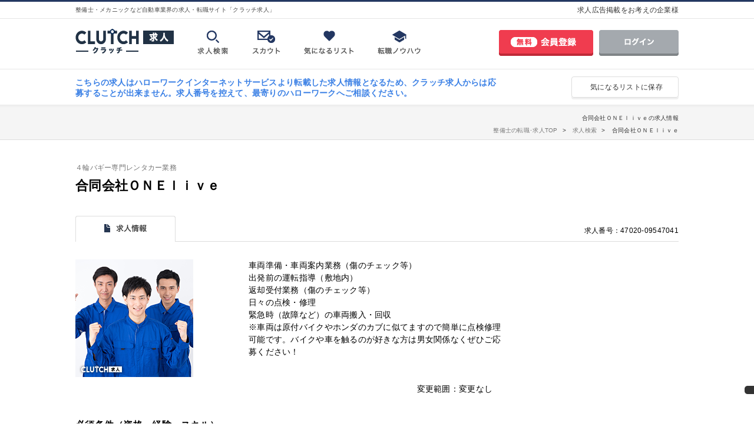

--- FILE ---
content_type: text/html; charset=UTF-8
request_url: https://job.clutch-s.jp/detail/47020-09547041/
body_size: 11055
content:
<!DOCTYPE html>
<html lang="ja">
<head>
	<meta charset="UTF-8">
	<meta http-equiv="X-UA-Compatible" content="IE=Edge">
	<meta name="description" content="">
	<meta name="keywords" content="">
	<meta name="author" content="クラッチ求人">
	<meta name="robots" content="noindex,nofollow">
	<meta property="og:title" content="整備士・メカニックなど自動車業界の求人・転職情報はクラッチ求人">
	<meta property="og:description" content="掲載求人5,000件！日本最大級の整備士・メカニックをはじめとした自動車関連に特化した求人・転職情報サイト【CLUTCH（クラッチ）求人】。整備士に特化した豊富な求人のほか、職種検索や取り扱う車種検索、勤務地検索であなたに合った求人探しを支援します。">
	<meta property="og:url" content="https://job.clutch-s.jp/">
	<meta property="og:image" content="https://job.clutch-s.jp/assets/img/common/og.png">
	<meta property="og:type" content="website">
	<meta property="og:locale" content="ja_JP">
	<meta name="twitter:card" content="summary">
	<meta name="twitter:site" content="@CLUTCH_JOB">
	<meta name="twitter:creator" content="@CLUTCH_JOB">
	<meta name="google-site-verification" content="OM3QOYooJdikzukaswkJfBRmCmxMjsvPeRe6L0GuL-I" />
	<title>【沖縄県】合同会社ＯＮＥｌｉｖｅのハローワーク求人情報｜クラッチ求人</title>
	<link rel="stylesheet" href="//code.ionicframework.com/ionicons/2.0.1/css/ionicons.min.css">
    <script src="https://kit.fontawesome.com/5963948ce7.js" crossorigin="anonymous"></script>

    <script src="//ajax.googleapis.com/ajax/libs/jquery/1.11.1/jquery.min.js"></script>
    	<script type="text/javascript" src="https://job.clutch-s.jp/assets/js/slick.min.js?1530252117"></script>
    	<link type="text/css" rel="stylesheet" href="https://job.clutch-s.jp/assets/css/slick.css?1530252117" />
    	<link type="text/css" rel="stylesheet" href="https://job.clutch-s.jp/assets/css/slick-theme.css?1548383153" />

		<link type="text/css" rel="stylesheet" href="https://job.clutch-s.jp/assets/css/reset.css?1491185662" />
	<link type="text/css" rel="stylesheet" href="https://job.clutch-s.jp/assets/css/style.css?1756684989" />
	<link type="text/css" rel="stylesheet" href="https://job.clutch-s.jp/assets/css/top.css?1580955200" />
	<link type="text/css" rel="stylesheet" href="https://job.clutch-s.jp/assets/css/columns.css?1598933809" />
	<link type="text/css" rel="stylesheet" href="https://job.clutch-s.jp/assets/css/remodal.css?1491185662" />
	<link type="text/css" rel="stylesheet" href="https://job.clutch-s.jp/assets/css/remodal-default-theme.css?1455791085" />
	<link type="text/css" rel="stylesheet" href="https://job.clutch-s.jp/assets/css/darktooltip.min.css?1453801348" />
	<link type="text/css" rel="stylesheet" href="https://job.clutch-s.jp/assets/css/feature.css?1554687890" />

		<script type="text/javascript" src="https://job.clutch-s.jp/assets/js/remodal.js?1455791514"></script>
	<script type="text/javascript" src="https://job.clutch-s.jp/assets/js/share.js?1559618918"></script>
	<script type="text/javascript" src="https://job.clutch-s.jp/assets/js/jquery.tab.js?1462757380"></script>
	<script type="text/javascript" src="https://job.clutch-s.jp/assets/js/jquery.more.js?1464139726"></script>
	<script type="text/javascript" src="https://job.clutch-s.jp/assets/js/jquery.main_more.js?1466133154"></script>
	<script type="text/javascript" src="https://job.clutch-s.jp/assets/js/jquery.darktooltip.js?1455791514"></script>
	<script type="text/javascript" src="https://job.clutch-s.jp/assets/js/jquery.lazyload.min.js?1492068039"></script>
	<script type="text/javascript" src="https://job.clutch-s.jp/assets/js/tracking.js?1501056555"></script>

	<!-- Google Tag Manager -->
<script>(function(w,d,s,l,i){w[l]=w[l]||[];w[l].push({'gtm.start':
            new Date().getTime(),event:'gtm.js'});var f=d.getElementsByTagName(s)[0],
        j=d.createElement(s),dl=l!='dataLayer'?'&l='+l:'';j.async=true;j.src=
        'https://www.googletagmanager.com/gtm.js?id='+i+dl;f.parentNode.insertBefore(j,f);
    })(window,document,'script','dataLayer','GTM-W74XPMP');</script>
<!-- End Google Tag Manager --><script src="//analysis.clutch-s.jp/jquery.cookie.js"></script>
<script src="//analysis.clutch-s.jp/sha.js"></script>
<script src="//analysis.clutch-s.jp/analytics.js?20171006"></script>
<script>
	sa.init(1000001);
	sa.pageView();
</script><!--YAHOO general_site_tag-->
<script async src="https://s.yimg.jp/images/listing/tool/cv/ytag.js"></script>
<script>
    window.yjDataLayer = window.yjDataLayer || [];
    function ytag() { yjDataLayer.push(arguments); }
    ytag({"type":"ycl_cookie"});
</script><!-- Facebook Pixel Code -->
<script>
	!function(f,b,e,v,n,t,s){if(f.fbq)return;n=f.fbq=function(){n.callMethod?
		n.callMethod.apply(n,arguments):n.queue.push(arguments)};if(!f._fbq)f._fbq=n;
		n.push=n;n.loaded=!0;n.version='2.0';n.queue=[];t=b.createElement(e);t.async=!0;
		t.src=v;s=b.getElementsByTagName(e)[0];s.parentNode.insertBefore(t,s)}(window,
		document,'script','https://connect.facebook.net/en_US/fbevents.js');
	fbq('init', '489717921369080'); // Insert your pixel ID here.
	fbq('track', 'PageView');
</script>
<noscript><img height="1" width="1" style="display:none" src="https://www.facebook.com/tr?id=489717921369080&ev=PageView&noscript=1"/></noscript>
<!-- DO NOT MODIFY -->
<!-- End Facebook Pixel Code --><!-- User Heat Tag -->
<script>
	(function(add, cla){window['UserHeatTag']=cla;window[cla]=window[cla]||function(){(window[cla].q=window[cla].q||[]).push(arguments)},window[cla].l=1*new Date();var ul=document.createElement('script');var tag = document.getElementsByTagName('script')[0];ul.async=1;ul.src=add;tag.parentNode.insertBefore(ul,tag);})('//uh.nakanohito.jp/uhj2/uh.js', '_uhtracker');_uhtracker({id:'uhWdXacbMN'});
</script>
<!-- End User Heat Tag -->	
    <!-- Global site tag (gtag.js) - AdWords: 825560548 -->
    <script async src="https://www.googletagmanager.com/gtag/js?id=UA-74432445-1"></script>
    <script>
      window.dataLayer = window.dataLayer || [];
      function gtag(){dataLayer.push(arguments);}
      gtag('js', new Date());
    
      gtag('config', 'AW-825560548');
      gtag('config', 'UA-74432445-1');
    </script>
            
    <script src='https://www.google.com/recaptcha/api.js'></script>
</head>
<body id="" class="page_detail">
<!-- Google Tag Manager (noscript) -->
<noscript><iframe src="https://www.googletagmanager.com/ns.html?id=GTM-W74XPMP"
                  height="0" width="0" style="display:none;visibility:hidden"></iframe></noscript>
<!-- End Google Tag Manager (noscript) -->
			<header class="site_header">
			<div class="header_top">
				<div class="inner clerfix">
											<p class="title_text">整備士・メカニックなど自動車業界の求人・転職サイト「クラッチ求人」</p>
										<ul>
						<li><a href="/company/employer/" target="_blank"><i class="ion-chevron-right"></i>求人広告掲載をお考えの企業様</a></li>
					</ul>
				</div>
			</div>
			<div class="headermain clerfix">
				<div class="leftarea clerfix">
					<p class="logo"><a href="/"><img src="/assets/img/common/logo_new.png" width="167" height="42" alt="CLUTCH（クラッチ）求人"></a></p>
					<nav id="global_nav">
						<ul class="clerfix">
							<li><a href="/#search-jobs"><img src="/assets/img/common/nav_text01.png" width="52" height="12" alt="求人検索"></a></li>
							<li><a href="/knowhow/tenshoku_katudou/scout.html"><img src="/assets/img/common/nav_text02.png" width="48" height="12" alt="スカウト"></a></li>
							<li><a data-open-remodal-id="modal_fav"><img src="/assets/img/common/nav_text03.png" width="85" height="12" alt="気になるリスト"></a></li>
							<li><a href="/knowhow/"><img src="/assets/img/common/nav_text04.png" width="73" height="12" alt="転職ノウハウ"></a></li>
						</ul>
					</nav>
				</div>
				<div class="rightarea">
					<ul class="user_btn clerfix">
						<li class="entry"><a href="/mypage/register" onclick="sa.event('link_user_registration', 'click', 'header', '');"><img src="/assets/img/common/entry_btn.png" width="160" height="44" alt="無料会員登録"></a></li>
						<li class="login"><a href="/mypage/login" onclick="sa.event('link_login', 'click', 'header', '');"><img src="/assets/img/common/login_btn01.png" width="135" height="44" alt="ログイン"></a></li>
					</ul>
				</div>
			</div>
		</header>
	
			<div id="jobsvote">
	
	<div id="contents">
        <div class="page_intro">
            <div class="inner_base">
                <h1>合同会社ＯＮＥｌｉｖｅの求人情報</h1>

                <script type="application/ld+json">{"@context":"https:\/\/schema.org","@type":"BreadcrumbList","itemListElement":[{"@type":"ListItem","position":1,"name":"\u6574\u5099\u58eb\u306e\u8ee2\u8077\uff65\u6c42\u4ebaTOP","item":"https:\/\/job.clutch-s.jp\/"},{"@type":"ListItem","position":2,"name":"Books","item":"https:\/\/job.clutch-s.jp\/search\/"},{"@type":"ListItem","position":3,"name":"\u5408\u540c\u4f1a\u793e\uff2f\uff2e\uff25\uff4c\uff49\uff56\uff45","item":"https:\/\/job.clutch-s.jp\/detail\/47020-09547041\/"}]}</script>
                <ul class="breadcrumbs">
                    <li><a href="https://job.clutch-s.jp/"><span>整備士の転職･求人TOP</span></a></li>
                    <li><a href="https://job.clutch-s.jp/search/"><span>求人検索</span></a></li>
                    <li><span>合同会社ＯＮＥｌｉｖｅ</span></li>
                </ul>
            </div>
        </div>


		<div class="inner_base">
		
			<section class="job_head">
				<p class="jobcate">４輪バギー専門レンタカー業務</p>
				<h2>合同会社ＯＮＥｌｉｖｅ</h2>
			</section>
			
			<section class="hw_nav">	
				<nav class="job_nav">
					<ul>
						<li><img src="/assets/img/job/job_tab1_on.png" alt="求人情報" width="170" height="44"></li>
					</ul>
					<div class="jobs_num">求人番号：47020-09547041</div>
				</nav>
			</section>

			<section class="hw_job_detail">
				<div class="hw_detail_txt">車両準備・車両案内業務（傷のチェック等） <br />
出発前の運転指導（敷地内） <br />
返却受付業務（傷のチェック等） <br />
日々の点検・修理 <br />
緊急時（故障など）の車両搬入・回収 <br />
※車両は原付バイクやホンダのカブに似てますので簡単に点検修理 <br />
可能です。バイクや車を触るのが好きな方は男女関係なくぜひご応 <br />
募ください！ <br />
 <br />
 <br />
　　　　　　　　　　　　　　　　　　　　変更範囲：変更なし　</div>
				<div class="hw_detail_img"><img src="/assets/img/job/hw_rand3.png" width="200" height="200" alt="合同会社ＯＮＥｌｉｖｅ"></div>
			</section>
            
			<section class="spec">
				<h2>必須条件（資格・経験・スキル）</h2>
				<table>
					<tbody>
                        <tr>
                            <th>必要な経験等</th>
                            <td>あれば尚可</td>
                        </tr>
                        <tr>
                            <th>必要な免許・資格</th>
                            <td>自動車整備士（二輪）<br>あれば尚可<br>三級自動車整備士<br>あれば尚可<br>普通自動車運転免許・・・必須（ＡＴ限定可）</td>
                        </tr>
                        <tr>
                            <th>学歴</th>
                            <td>不問</td>
                        </tr>
                        <tr>
                            <th>募集年齢</th>
                            <td>
                                年齢制限・・・不問                                                            </td>
                        </tr>
				    </tbody>
                </table>
                
				<h2>就業について</h2>
				<table>
					<tr>
						<th>職種</th>
						<td>４輪バギー専門レンタカー業務</td>
					</tr>
					<tr>
						<th>雇用形態</th>
						<td>正社員</td>
					</tr>
					<tr>
						<th>就業形態</th>
						<td>フルタイム</td>
					</tr>
					<tr>
						<th>雇用期間</th>
						<td>雇用期間の定めなし</td>
					</tr>
					<tr>
						<th>給与</th>
						<td>月給<br><br>a + b(固定残業代がある場合はa + b + c)<br>180,000円〜250,000円<br>※フルタイム求人の場合は月額（換算額）、パート求人の場合は時間額を表示しています。<br><br>基本給(a)<br>基本給（月額平均）又は時間額<br>180,000円〜250,000円<br><br>定額的に支払われる手当(b)<br>-<br><br>固定残業代(c)<br>なし<br><br>その他の手当等付記事項(d)<br>・整備士手当１０，０００円</td>
					</tr>
					<tr>
						<th>勤務時間</th>
						<td>就業時間1・・・9時00分〜18時00分</td>
					</tr>
					<tr>
						<th>休憩時間</th>
						<td>60分</td>
					</tr>
					<tr>
						<th>時間外</th>
						<td>36協定における特別条項・・・なし</td>
					</tr>
										<tr>
						<th>賞与</th>
						<td>賞与制度の有無・・・あり<br>賞与(前年度実績)の有無・・・あり<br>賞与(前年度実績)の回数・・・年2回<br>賞与金額・・・計&#xa0;2.00ヶ月分(前年度実績)</td>
					</tr>
					<tr>
						<th>休日・休暇</th>
						<td>
							休日：水曜日,その他<br>
							週休：毎週<br>
                            その他・・・シフトにて休み<br>6ヶ月経過後の年次有給休暇日数・・・10日<br>
							年間休日数：110日						</td>
					</tr>
					<tr>
						<th>育児休業取得実績</th>
						<td>あり</td>
					</tr>
					<tr>
						<th>託児所</th>
						<td>なし</td>
					</tr>
					<tr>
						<th>就業場所</th>
						<td>沖縄県国頭郡今帰仁村字越地207番地6</td>
					</tr>
					<tr>
						<th>転勤</th>
						<td>転勤の可能性の有無・・・なし</td>
					</tr>
					<tr>
						<th>加入保険</th>
						<td>雇用保険，労災保険，健康保険，厚生年金</td>
					</tr>
										<tr>
						<th>入居可能住宅</th>
						<td>なし</td>
					</tr>
										<tr>
						<th>マイカー通勤</th>
						<td>マイカー通勤・・・可<br>駐車場の有無・・・あり</td>
					</tr>
					<tr>
						<th>通勤手当</th>
						<td>実費支給(上限あり) 月額 10,000円 </td>
					</tr>
					<tr>
						<th>定年制</th>
						<td>なし</td>
					</tr>
					<tr>
						<th>再雇用</th>
						<td>なし</td>
					</tr>
				</table>
				<h2>採用選考に関する情報</h2>
				<table>
					<tbody><tr>
						<th>採用人数</th>
						<td>2人<br>募集理由・・・増員</td>
					</tr>
										<tr>
						<th>求人条件にかかる特記事項</th>
						<td>２０２３年６月にオープンした新しい店舗です。 <br />
おかげさまでご予約数も多く、増員のための求人となります。 <br />
体験していただいた方にはとても楽しかった、と言っていただいて <br />
おり、県外の方だけではなく県内の方にもご利用いただいておりま <br />
す。 <br />
一緒に沖縄県北部を盛り上げながら楽しく仕事ができる仲間を大募 <br />
集です！ <br />
 <br />
※「オンライン自主応募可」『オンライン自主応募』の場合、ハロ <br />
ーワーク紹介状は不要となります。 <br />
※無料駐車場あり <br />
 <br />
 <br />
 <br />
 <br />
 <br />
【事業主・求職者の方へ】採用後の労働条件等について、必ず労働 <br />
条件通知書等の書面による確認を行って下さい。</td>
					</tr>
															<tr>
						<th>受理日</th>
						<td>2024-05-31</td>
					</tr>
					<tr>
						<th>有効期限日</th>
						<td>2024-07-31</td>
					</tr>
				</tbody></table>


			<h2>企業情報</h2>
				<table>
					<tbody><tr>
						<th>事業所名</th>
						<td>
															合同会社ＯＮＥｌｉｖｅ													</td>
					</tr>
										<tr>
						<th>所在地</th>
						<td>〒901-2227 沖縄県宜野湾市宇地泊２丁目５番１０号　　仲村アパート１階</td>
					</tr>
					                    					<tr>
						<th>事業内容</th>
						<td>●ハウスドゥ宜野湾（不動産事業部） 
●Ｍｏｓｔ．．．（美容室経営事業部） 
●ＶＡＭＯＮＯＳ（４輪バギーレンタル事業部）</td>
					</tr>
					<tr>
						<th>従業員数</th>
						<td>
																								企業全体・・・11人<br>就業場所・・・3人<br>女性・・・0人<br>パート・・・0人<br>
																					</td>
					</tr>
				</tbody></table>
				
				</section>



			<section class="hw_link">
				<p class="hw_main_txt">こちらの求人はハローワークインターネットサービスより転載した求人情報です。<br>クラッチ求人からは応募することが出来ません。</p>
				<p class="hw_num">求人番号： <a href="https://www.hellowork.mhlw.go.jp/kensaku/GECA110010.do?screenId=GECA110010&action=dispDetailBtn&kJNo=4702009547041&kJKbn=1&jGSHNo=68%2FjXFHFgeZhve8znXyCnw%3D%3D&fullPart=1&iNFTeikyoRiyoDtiID=&kSNo=&newArrived=1&tatZngy=1&shogaiKbn=0" target="_blank"><span>47020-09547041</span></a></p>
				<p class="hw_sopt">受理安定所： 沖縄公共職業安定所</p>
				<p class="hw_sub_txt">当サイトでは、整備士・メカニックなど自動車関連のお仕事を探している求職者様へ、より多くの求人情報を提供したいと考えております。そのため、ハローワークより転載した情報も提供させていただいております。ハローワークの求人に応募を希望する際には、上記記載の「求人番号」をお控いただき、最寄りのハローワーク窓口へ直接ご相談ください。</p>
			</section>

							<section class="other_jobs">
					<h2>こんな求人情報もあります</h2>
					<script>
						$(function(){
							$('.other_jobs .blk').autoHeight({column:2, clear:1});
						})
					</script>
					<div class="blk_outer">
													<div class="blk">

								<div class="bodyarea">

									<div class="icons">

										
																				
										
																					<span>未経験OK</span>
										
																					<span>整備資格不問</span>
																			</div>



									<div class="job_ttl">
										<h3>
																							<span class="company_name">株式会社エモーション</span>
																						<a href="/detail/1677208/">技術職にて、独立開業！兼業可能（石垣島）</a>
										</h3>

																					<div class="thumarea" style="background-image: url('https://job.clutch-s.jp/images/job/main/1677208.jpg')"></div>
										
									</div>

									<table>
																				<tr>
											<th>職種</th>
											<td>
												<div class="jobcate">
													<span>その他</span>

																											<span>整備士</span>
													
																									</div>
											</td>
										</tr>
										<tr>
											<th>勤務地</th>
											<td>
												沖縄県																									石垣市																							</td>
										</tr>
										<tr>
											<th>給与</th>
											<td>
												月給 200,000円～600,000円
											</td>
										</tr>
									</table>

									<ul class="btns">
										<li class="to_detail">
											<a href="/detail/1677208/"><i class="ion-ios-arrow-forward"></i>詳細を見る</a>
										</li>
										<li class="favorite">
																							<a data-open-remodal-id="modal_fav" data-job-number="1677208" onclick="ga('send', 'event', '気になるリストに保存（非会員）', 'click', 'detail');"><i class="ion-heart"></i>気になるリストに追加</a>
																					</li>

									</ul>

								</div>
							</div>
													<div class="blk">

								<div class="bodyarea">

									<div class="icons">

										
																				
										
																					<span>未経験OK</span>
										
																					<span>整備資格不問</span>
																			</div>



									<div class="job_ttl">
										<h3>
																							<span class="company_name">株式会社エモーション</span>
																						<a href="/detail/3743975/">技術職にて、独立開業！兼業可能（宮古島）</a>
										</h3>

																					<div class="thumarea" style="background-image: url('https://job.clutch-s.jp/images/job/main/3743975.jpg')"></div>
										
									</div>

									<table>
																				<tr>
											<th>職種</th>
											<td>
												<div class="jobcate">
													<span>その他</span>

																											<span>整備士</span>
													
																									</div>
											</td>
										</tr>
										<tr>
											<th>勤務地</th>
											<td>
												沖縄県																									宮古島市																							</td>
										</tr>
										<tr>
											<th>給与</th>
											<td>
												月給 200,000円～600,000円
											</td>
										</tr>
									</table>

									<ul class="btns">
										<li class="to_detail">
											<a href="/detail/3743975/"><i class="ion-ios-arrow-forward"></i>詳細を見る</a>
										</li>
										<li class="favorite">
																							<a data-open-remodal-id="modal_fav" data-job-number="3743975" onclick="ga('send', 'event', '気になるリストに保存（非会員）', 'click', 'detail');"><i class="ion-heart"></i>気になるリストに追加</a>
																					</li>

									</ul>

								</div>
							</div>
													<div class="blk">

								<div class="bodyarea">

									<div class="icons">

										
																				
										
																					<span>未経験OK</span>
										
																					<span>整備資格不問</span>
																			</div>



									<div class="job_ttl">
										<h3>
																							<span class="company_name">株式会社エモーション</span>
																						<a href="/detail/5148800/">【大手メーカー業務委託】家電製品の出張修理（エアコン取付・取外・クリーニング）（沖縄県那覇市）</a>
										</h3>

																					<div class="thumarea" style="background-image: url('https://job.clutch-s.jp/images/job/main/5148800.jpg')"></div>
										
									</div>

									<table>
																				<tr>
											<th>職種</th>
											<td>
												<div class="jobcate">
													<span>その他</span>

													
																									</div>
											</td>
										</tr>
										<tr>
											<th>勤務地</th>
											<td>
												沖縄県																									那覇市																							</td>
										</tr>
										<tr>
											<th>給与</th>
											<td>
												月給 600,000円～1,200,000円
											</td>
										</tr>
									</table>

									<ul class="btns">
										<li class="to_detail">
											<a href="/detail/5148800/"><i class="ion-ios-arrow-forward"></i>詳細を見る</a>
										</li>
										<li class="favorite">
																							<a data-open-remodal-id="modal_fav" data-job-number="5148800" onclick="ga('send', 'event', '気になるリストに保存（非会員）', 'click', 'detail');"><i class="ion-heart"></i>気になるリストに追加</a>
																					</li>

									</ul>

								</div>
							</div>
													<div class="blk">

								<div class="bodyarea">

									<div class="icons">

										
																				
										
																					<span>未経験OK</span>
										
																					<span>整備資格不問</span>
																			</div>



									<div class="job_ttl">
										<h3>
																							<span class="company_name">株式会社エモーション</span>
																						<a href="/detail/1540415/">【業務委託】自動車整備士が活躍中！ (沖縄県　那覇）</a>
										</h3>

																					<div class="thumarea" style="background-image: url('https://job.clutch-s.jp/images/job/main/1540415.jpg')"></div>
										
									</div>

									<table>
																				<tr>
											<th>職種</th>
											<td>
												<div class="jobcate">
													<span>その他</span>

																											<span>整備士</span>
													
																									</div>
											</td>
										</tr>
										<tr>
											<th>勤務地</th>
											<td>
												沖縄県																									那覇市																							</td>
										</tr>
										<tr>
											<th>給与</th>
											<td>
												月給 500,000円～1,000,000円
											</td>
										</tr>
									</table>

									<ul class="btns">
										<li class="to_detail">
											<a href="/detail/1540415/"><i class="ion-ios-arrow-forward"></i>詳細を見る</a>
										</li>
										<li class="favorite">
																							<a data-open-remodal-id="modal_fav" data-job-number="1540415" onclick="ga('send', 'event', '気になるリストに保存（非会員）', 'click', 'detail');"><i class="ion-heart"></i>気になるリストに追加</a>
																					</li>

									</ul>

								</div>
							</div>
													<div class="blk">

								<div class="bodyarea">

									<div class="icons">

										
																				
										
																					<span>未経験OK</span>
										
																					<span>整備資格不問</span>
																			</div>



									<div class="job_ttl">
										<h3>
																							<span class="company_name">株式会社エモーション</span>
																						<a href="/detail/4991688/">技術職にて、独立開業！（沖縄県浦添市）</a>
										</h3>

																					<div class="thumarea" style="background-image: url('https://job.clutch-s.jp/images/job/main/4991688.jpg')"></div>
										
									</div>

									<table>
																				<tr>
											<th>職種</th>
											<td>
												<div class="jobcate">
													<span>その他</span>

																											<span>整備士</span>
													
																									</div>
											</td>
										</tr>
										<tr>
											<th>勤務地</th>
											<td>
												沖縄県																									浦添市																							</td>
										</tr>
										<tr>
											<th>給与</th>
											<td>
												月給 600,000円～1,200,000円
											</td>
										</tr>
									</table>

									<ul class="btns">
										<li class="to_detail">
											<a href="/detail/4991688/"><i class="ion-ios-arrow-forward"></i>詳細を見る</a>
										</li>
										<li class="favorite">
																							<a data-open-remodal-id="modal_fav" data-job-number="4991688" onclick="ga('send', 'event', '気になるリストに保存（非会員）', 'click', 'detail');"><i class="ion-heart"></i>気になるリストに追加</a>
																					</li>

									</ul>

								</div>
							</div>
													<div class="blk">

								<div class="bodyarea">

									<div class="icons">

										
																				
																					<span class="icon-fulltime">正社員</span>
										
										
																			</div>



									<div class="job_ttl">
										<h3>
																						<a href="/detail/12010-38584951/">株式会社スリーエスＡ＆Ｃ</a>
										</h3>

																					<div class="thumarea" style="background-image: url('/assets/img/job/no-thum.png')"></div>
										
									</div>

									<table>
																				<tr>
											<th>職種</th>
											<td>
												<div class="jobcate">
													<span>その他</span>

													
																									</div>
											</td>
										</tr>
										<tr>
											<th>勤務地</th>
											<td>
												沖縄県																									豊見城市																							</td>
										</tr>
										<tr>
											<th>給与</th>
											<td>
												月給 220,000円～400,000円
											</td>
										</tr>
									</table>

									<ul class="btns">
										<li class="to_detail">
											<a href="/detail/12010-38584951/"><i class="ion-ios-arrow-forward"></i>詳細を見る</a>
										</li>
										<li class="favorite">
																							<a data-open-remodal-id="modal_fav" data-job-number="12010-38584951" onclick="ga('send', 'event', '気になるリストに保存（非会員）', 'click', 'detail');"><i class="ion-heart"></i>気になるリストに追加</a>
																					</li>

									</ul>

								</div>
							</div>
													<div class="blk">

								<div class="bodyarea">

									<div class="icons">

										
																				
																					<span class="icon-fulltime">正社員</span>
										
										
																			</div>



									<div class="job_ttl">
										<h3>
																						<a href="/detail/47050-03337651/">株式会社　双葉建機</a>
										</h3>

																					<div class="thumarea" style="background-image: url('/assets/img/job/no-thum.png')"></div>
										
									</div>

									<table>
																				<tr>
											<th>職種</th>
											<td>
												<div class="jobcate">
													<span>その他</span>

													
																									</div>
											</td>
										</tr>
										<tr>
											<th>勤務地</th>
											<td>
												沖縄県																									石垣市																							</td>
										</tr>
										<tr>
											<th>給与</th>
											<td>
												月給 200,000円～250,000円
											</td>
										</tr>
									</table>

									<ul class="btns">
										<li class="to_detail">
											<a href="/detail/47050-03337651/"><i class="ion-ios-arrow-forward"></i>詳細を見る</a>
										</li>
										<li class="favorite">
																							<a data-open-remodal-id="modal_fav" data-job-number="47050-03337651" onclick="ga('send', 'event', '気になるリストに保存（非会員）', 'click', 'detail');"><i class="ion-heart"></i>気になるリストに追加</a>
																					</li>

									</ul>

								</div>
							</div>
													<div class="blk">

								<div class="bodyarea">

									<div class="icons">

										
																				
																					<span class="icon-fulltime">正社員</span>
										
										
																			</div>



									<div class="job_ttl">
										<h3>
																						<a href="/detail/13010-42262352/">株式会社プレミアアシスト</a>
										</h3>

																					<div class="thumarea" style="background-image: url('/assets/img/job/no-thum.png')"></div>
										
									</div>

									<table>
																				<tr>
											<th>職種</th>
											<td>
												<div class="jobcate">
													<span>その他</span>

													
																									</div>
											</td>
										</tr>
										<tr>
											<th>勤務地</th>
											<td>
												沖縄県																									沖縄市																							</td>
										</tr>
										<tr>
											<th>給与</th>
											<td>
												月給 230,000円～230,000円
											</td>
										</tr>
									</table>

									<ul class="btns">
										<li class="to_detail">
											<a href="/detail/13010-42262352/"><i class="ion-ios-arrow-forward"></i>詳細を見る</a>
										</li>
										<li class="favorite">
																							<a data-open-remodal-id="modal_fav" data-job-number="13010-42262352" onclick="ga('send', 'event', '気になるリストに保存（非会員）', 'click', 'detail');"><i class="ion-heart"></i>気になるリストに追加</a>
																					</li>

									</ul>

								</div>
							</div>
													<div class="blk">

								<div class="bodyarea">

									<div class="icons">

										
																															<span class="icon-limit">残り5日</span>
										
																					<span class="icon-fulltime">正社員</span>
										
										
																			</div>



									<div class="job_ttl">
										<h3>
																						<a href="/detail/47010-29791051/">株式会社松宮オートサービス</a>
										</h3>

																					<div class="thumarea" style="background-image: url('/assets/img/job/no-thum.png')"></div>
										
									</div>

									<table>
																				<tr>
											<th>職種</th>
											<td>
												<div class="jobcate">
													<span>その他</span>

													
																									</div>
											</td>
										</tr>
										<tr>
											<th>勤務地</th>
											<td>
												沖縄県																									豊見城市																							</td>
										</tr>
										<tr>
											<th>給与</th>
											<td>
												月給 185,000円～280,000円
											</td>
										</tr>
									</table>

									<ul class="btns">
										<li class="to_detail">
											<a href="/detail/47010-29791051/"><i class="ion-ios-arrow-forward"></i>詳細を見る</a>
										</li>
										<li class="favorite">
																							<a data-open-remodal-id="modal_fav" data-job-number="47010-29791051" onclick="ga('send', 'event', '気になるリストに保存（非会員）', 'click', 'detail');"><i class="ion-heart"></i>気になるリストに追加</a>
																					</li>

									</ul>

								</div>
							</div>
											</div>
				</section>
						
		</div>

	</div>


	<div class="fixhead">
		<div class="fixbar">
			<div class="inner">
				<p class="hw_caution">こちらの求人はハローワークインターネットサービスより転載した求人情報となるため、クラッチ求人からは応募することが出来ません。求人番号を控えて、最寄りのハローワークへご相談ください。</p>
				<ul class="action_area">
					<li class="base_fav_btn">
											<a data-open-remodal-id="modal_fav" data-job-number="47020-09547041" onclick="ga('send', 'event', '気になるリストに保存（非会員）', 'click', 'detail');"><i class="ion-heart"></i>気になるリストに保存</a>
										</li>
				</ul>
			</div>
		</div>
	</div>
	
</div>
<!-- /jobsvote -->	
			
				
<script>
	//求人詳細 ヘッダーFIX
	$(function() {
	  $(window).on('scroll', function() {
		if ($(this).scrollTop() > 139) {
		  $('.fixhead').addClass('fixed');
		} else {
		  $('.fixhead').removeClass('fixed');
		}
	  });
	});
</script>
	
	<footer class="site_footer">
		<div class="page_top"><a href="#"><i class="ion-chevron-up"></i></a></div>
		<div class="footer_main">
			<div class="decolate_line">
				<div class="f_top clerfix">
					<div class="leftarea">
						<p class="logo"><a href="/"><img src="/assets/img/common/f_logo_new.png" width="166" height="44" alt="CLUTCH（クラッチ）求人"></a></p>
						<div class="text">整備士･メカニックの求人･転職情報ならCLUTCH（クラッチ）求人</div>
					</div>
					<div class="rightarea">
						<ul>
							<li class="recruitment">
								<div class="balloon"><img src="/assets/img/common/fukidashi.png" width="186" height="40" alt="掲載料･成果報酬0円"></div>
								<a href="/company/employer/" target="_blank"><img src="/assets/img/common/for_company.png" width="286" height="41" alt="採用ご担当者様へ"></a>
							</li>
							<li class="company_login"><a href="/company/login"><img src="/assets/img/common/company_login.png" width="286" height="34" alt="企業様ログイン"></a></li>
						</ul>
					</div>
				</div>
			</div>
			<div class="f_bottom">
				<nav>
					<ul class="main_navi">
						<li><a href="/search/">求人検索</a></li>
													<li><a href="/knowhow/tenshoku_katudou/scout.html">スカウト</a></li>
							<li><a data-open-remodal-id="modal_fav">気になるリスト</a></li>
												<li><a href="/knowhow/">転職ノウハウ</a></li>
					</ul>
					<ul class="sub_navi">
						<li><a href="/corporate/">運営会社</a></li>
						<li><a href="/faq/user/">よくある質問</a></li>
						<li><a href="/inquiry/">お問い合わせ</a></li>
						<li><a href="/notice/">運営からのお知らせ</a></li>
						<li><a href="/terms/">利用規約</a></li>
						<li><a href="/terms/member/">求職者会員規約</a></li>
                        
						                                                    <li><a href="https://www.proto-rios.co.jp/other/privacy" target="_blank">個人情報保護方針</a></li>
                            <li><a href="https://www.proto-rios.co.jp/other/privacy2" target="_blank">個人情報の取り扱いについて</a></li>
                                                
						<li><a href="/company/employer/" target="_blank">採用ご担当の方へ</a></li>
					</ul>
				</nav>
                
                <div class="isms_mark">
                                                                <img src="/assets/img/common/pmark_17001512_07_wh_jp.png" alt="プライバシーマーク" style="width: 85px;">
                        <p>当社はプライバシーマークを取得しております。</p>
                                    </div>
				<p class="copyright">Copyright © 2016 - 2026 クラッチ求人. All Rights Reserved.</p>
			</div>
		</div>
	</footer>
	
	
	<!-- モーダル -->
	<div data-remodal-id="modal_fav" class="remodal modal_fav" role="dialog" aria-labelledby="modal1Title" aria-describedby="modal1Desc" data-remodal-options="hashTracking: false">
		<h2><i class="ion-heart"></i><br>気になるリストのご利用には<br>会員登録が必要です</h2>
		<div class="txtarea">
			<p>気になる求人を登録すると企業からスカウトがくるかも！<br>
			<span>※個人を特定できる情報は企業に公開されません。</span></p>
		</div>

		<form action="/mypage/register/" method="post" class="register">

			<input type="hidden" name="clutch_csrf_token" value="49b9052c97d7bb87c3b82c525239dcde25f2009918c3985c6beb095b7dac1eb658e601cd6d14543aeff69e7a986a861a9460abc29f1cb2c94963fff9ced92e4e" />
			<input type="hidden" name="favorite_job_number" value="">

			<section class="inputbox">
				<div class="in">
					<input type="email" name="email" value="" placeholder="メールアドレスを入力してください" required>
				</div>
			</section>

			<section class="inputbox">
				<div class="in">
					<input type="password" name="password" value="" placeholder="パスワード（8～20文字）を入力してください" minlength="8" maxlength="20" required>
				</div>
			</section>

            <div class="g-recaptcha mb_10" data-sitekey="6LeOZO8UAAAAAGNbuB7GveG1fVTHM9CqGnOJpPBu"></div>

			<p class="email_attention">メールの受信拒否を設定している方は <b>@job.clutch-s.jp</b> からのメールを受信できるように予め設定してください。</p>

										<div class="agreement">
					<p><a href="/terms/member/">会員規約</a>・<a href="https://www.proto-rios.co.jp/other/privacy" target="_blank">個人情報保護方針</a>・<a href="https://www.proto-rios.co.jp/other/privacy2" target="_blank">個人情報の取り扱いについて</a><br>にご同意の上、会員登録を行ってください。</p>
				</div>
			
			<input type="hidden" name="is_agreement" value="1">
			<input type="submit" value="同意して会員登録">

		</form>

		<div class="btn_login"><a href="/mypage/login?return_url=/detail/47020-09547041/">登録済みの方はログイン</a></div>
		<button data-remodal-action="cancel" class="remodal-cancel"><i class="ion-close"></i></button>
	</div>

	<!-- スカウトモーダル -->
	<div data-remodal-id="info_scout_modal" class="remodal info_scout_modal" role="dialog" aria-labelledby="modal1Title" aria-describedby="modal1Desc">
		<h2><i class="ion-ios-locked"></i><span>この求人は非公開求人です。</span></h2>
		<div class="txtarea">
			<p>会員登録をして、WEB履歴書を入力すると<br>
				企業から特別待遇でスカウトされるようになります。<!--<br>
				<a href="/knowhow/tenshoku_katudou/private_jobs.html" onclick="sa.event('info_scout_modal', 'click', 'howto_scout');">非公開求人・スカウトとは？</a></p>-->
		</div>
		
		<form action="/mypage/register/" method="post" class="register">
			
			<div class="inner">
				<h3><i class="ion-android-person-add"></i>今すぐ会員登録</h3>
				
				<input type="hidden" name="clutch_csrf_token" value="49b9052c97d7bb87c3b82c525239dcde25f2009918c3985c6beb095b7dac1eb658e601cd6d14543aeff69e7a986a861a9460abc29f1cb2c94963fff9ced92e4e" />
				<input type="hidden" name="favorite_job_number" value="">
				
				<section class="inputbox">
					<div class="in">
						<input type="email" name="email" value="" placeholder="メールアドレスを入力してください" required>
					</div>
				</section>
				
				<section class="inputbox">
					<div class="in">
						<input type="password" name="password" value="" placeholder="パスワード（8～20文字）を入力してください" minlength="8" maxlength="20" required>
					</div>
				</section>

                <div class="g-recaptcha mb_10" data-sitekey="6LeOZO8UAAAAAGNbuB7GveG1fVTHM9CqGnOJpPBu"></div>
				
				<p class="email_attention">メールの受信拒否を設定している方は <b>@job.clutch-s.jp</b> からのメールを受信できるように予め設定してください。</p>
				
													<div class="agreement">
						<p><a href="/terms/member/">会員規約</a>・<a href="https://www.proto-rios.co.jp/other/privacy" target="_blank">個人情報保護方針</a>・<a href="https://www.proto-rios.co.jp/other/privacy2" target="_blank">個人情報の取り扱いについて</a><br>にご同意の上、会員登録を行ってください。</p>
					</div>
								
				<input type="hidden" name="is_agreement" value="1">
				<input type="submit" value="同意して会員登録" onmousedown="sa.event('info_scout_modal', 'submit', 'register');">
			</div>
			
		
		</form>
	
		<button data-remodal-action="cancel" class="remodal-cancel"><i class="ion-close"></i></button>
	</div>

	<!-- リマーケティング タグの Google コード -->
<!--------------------------------------------------
リマーケティング タグは、個人を特定できる情報と関連付けることも、デリケートなカテゴリに属するページに設置することも許可されません。タグの設定方法については、こちらのページをご覧ください。
http://google.com/ads/remarketingsetup
--------------------------------------------------->
<script type="text/javascript">
	/* <![CDATA[ */
	var google_conversion_id = 829065756;
	var google_custom_params = window.google_tag_params;
	var google_remarketing_only = true;
	/* ]]> */
</script>
<script type="text/javascript" src="//www.googleadservices.com/pagead/conversion.js">
</script>
<noscript>
	<div style="display:inline;">
		<img height="1" width="1" style="border-style:none;" alt="" src="//googleads.g.doubleclick.net/pagead/viewthroughconversion/829065756/?guid=ON&amp;script=0"/>
	</div>
</noscript>    <!--YAHOO retarget_tag-->
<script async src="https://s.yimg.jp/images/listing/tool/cv/ytag.js"></script>
<script>
    window.yjDataLayer = window.yjDataLayer || [];
    function ytag() { yjDataLayer.push(arguments); }
    ytag({
        "type":"yjad_retargeting",
        "config":{
            "yahoo_retargeting_id": "3H2IGNTHU3",
            "yahoo_retargeting_label": ""
            /*,
            "yahoo_retargeting_page_type": "",
            "yahoo_retargeting_items":[
              {item_id: '', category_id: '', price: '', quantity: ''}
            ]*/
        }
    });
</script>	
</body>
</html>

--- FILE ---
content_type: text/html; charset=utf-8
request_url: https://www.google.com/recaptcha/api2/anchor?ar=1&k=6LeOZO8UAAAAAGNbuB7GveG1fVTHM9CqGnOJpPBu&co=aHR0cHM6Ly9qb2IuY2x1dGNoLXMuanA6NDQz&hl=en&v=PoyoqOPhxBO7pBk68S4YbpHZ&size=normal&anchor-ms=20000&execute-ms=30000&cb=vrfulpc8mg6o
body_size: 49647
content:
<!DOCTYPE HTML><html dir="ltr" lang="en"><head><meta http-equiv="Content-Type" content="text/html; charset=UTF-8">
<meta http-equiv="X-UA-Compatible" content="IE=edge">
<title>reCAPTCHA</title>
<style type="text/css">
/* cyrillic-ext */
@font-face {
  font-family: 'Roboto';
  font-style: normal;
  font-weight: 400;
  font-stretch: 100%;
  src: url(//fonts.gstatic.com/s/roboto/v48/KFO7CnqEu92Fr1ME7kSn66aGLdTylUAMa3GUBHMdazTgWw.woff2) format('woff2');
  unicode-range: U+0460-052F, U+1C80-1C8A, U+20B4, U+2DE0-2DFF, U+A640-A69F, U+FE2E-FE2F;
}
/* cyrillic */
@font-face {
  font-family: 'Roboto';
  font-style: normal;
  font-weight: 400;
  font-stretch: 100%;
  src: url(//fonts.gstatic.com/s/roboto/v48/KFO7CnqEu92Fr1ME7kSn66aGLdTylUAMa3iUBHMdazTgWw.woff2) format('woff2');
  unicode-range: U+0301, U+0400-045F, U+0490-0491, U+04B0-04B1, U+2116;
}
/* greek-ext */
@font-face {
  font-family: 'Roboto';
  font-style: normal;
  font-weight: 400;
  font-stretch: 100%;
  src: url(//fonts.gstatic.com/s/roboto/v48/KFO7CnqEu92Fr1ME7kSn66aGLdTylUAMa3CUBHMdazTgWw.woff2) format('woff2');
  unicode-range: U+1F00-1FFF;
}
/* greek */
@font-face {
  font-family: 'Roboto';
  font-style: normal;
  font-weight: 400;
  font-stretch: 100%;
  src: url(//fonts.gstatic.com/s/roboto/v48/KFO7CnqEu92Fr1ME7kSn66aGLdTylUAMa3-UBHMdazTgWw.woff2) format('woff2');
  unicode-range: U+0370-0377, U+037A-037F, U+0384-038A, U+038C, U+038E-03A1, U+03A3-03FF;
}
/* math */
@font-face {
  font-family: 'Roboto';
  font-style: normal;
  font-weight: 400;
  font-stretch: 100%;
  src: url(//fonts.gstatic.com/s/roboto/v48/KFO7CnqEu92Fr1ME7kSn66aGLdTylUAMawCUBHMdazTgWw.woff2) format('woff2');
  unicode-range: U+0302-0303, U+0305, U+0307-0308, U+0310, U+0312, U+0315, U+031A, U+0326-0327, U+032C, U+032F-0330, U+0332-0333, U+0338, U+033A, U+0346, U+034D, U+0391-03A1, U+03A3-03A9, U+03B1-03C9, U+03D1, U+03D5-03D6, U+03F0-03F1, U+03F4-03F5, U+2016-2017, U+2034-2038, U+203C, U+2040, U+2043, U+2047, U+2050, U+2057, U+205F, U+2070-2071, U+2074-208E, U+2090-209C, U+20D0-20DC, U+20E1, U+20E5-20EF, U+2100-2112, U+2114-2115, U+2117-2121, U+2123-214F, U+2190, U+2192, U+2194-21AE, U+21B0-21E5, U+21F1-21F2, U+21F4-2211, U+2213-2214, U+2216-22FF, U+2308-230B, U+2310, U+2319, U+231C-2321, U+2336-237A, U+237C, U+2395, U+239B-23B7, U+23D0, U+23DC-23E1, U+2474-2475, U+25AF, U+25B3, U+25B7, U+25BD, U+25C1, U+25CA, U+25CC, U+25FB, U+266D-266F, U+27C0-27FF, U+2900-2AFF, U+2B0E-2B11, U+2B30-2B4C, U+2BFE, U+3030, U+FF5B, U+FF5D, U+1D400-1D7FF, U+1EE00-1EEFF;
}
/* symbols */
@font-face {
  font-family: 'Roboto';
  font-style: normal;
  font-weight: 400;
  font-stretch: 100%;
  src: url(//fonts.gstatic.com/s/roboto/v48/KFO7CnqEu92Fr1ME7kSn66aGLdTylUAMaxKUBHMdazTgWw.woff2) format('woff2');
  unicode-range: U+0001-000C, U+000E-001F, U+007F-009F, U+20DD-20E0, U+20E2-20E4, U+2150-218F, U+2190, U+2192, U+2194-2199, U+21AF, U+21E6-21F0, U+21F3, U+2218-2219, U+2299, U+22C4-22C6, U+2300-243F, U+2440-244A, U+2460-24FF, U+25A0-27BF, U+2800-28FF, U+2921-2922, U+2981, U+29BF, U+29EB, U+2B00-2BFF, U+4DC0-4DFF, U+FFF9-FFFB, U+10140-1018E, U+10190-1019C, U+101A0, U+101D0-101FD, U+102E0-102FB, U+10E60-10E7E, U+1D2C0-1D2D3, U+1D2E0-1D37F, U+1F000-1F0FF, U+1F100-1F1AD, U+1F1E6-1F1FF, U+1F30D-1F30F, U+1F315, U+1F31C, U+1F31E, U+1F320-1F32C, U+1F336, U+1F378, U+1F37D, U+1F382, U+1F393-1F39F, U+1F3A7-1F3A8, U+1F3AC-1F3AF, U+1F3C2, U+1F3C4-1F3C6, U+1F3CA-1F3CE, U+1F3D4-1F3E0, U+1F3ED, U+1F3F1-1F3F3, U+1F3F5-1F3F7, U+1F408, U+1F415, U+1F41F, U+1F426, U+1F43F, U+1F441-1F442, U+1F444, U+1F446-1F449, U+1F44C-1F44E, U+1F453, U+1F46A, U+1F47D, U+1F4A3, U+1F4B0, U+1F4B3, U+1F4B9, U+1F4BB, U+1F4BF, U+1F4C8-1F4CB, U+1F4D6, U+1F4DA, U+1F4DF, U+1F4E3-1F4E6, U+1F4EA-1F4ED, U+1F4F7, U+1F4F9-1F4FB, U+1F4FD-1F4FE, U+1F503, U+1F507-1F50B, U+1F50D, U+1F512-1F513, U+1F53E-1F54A, U+1F54F-1F5FA, U+1F610, U+1F650-1F67F, U+1F687, U+1F68D, U+1F691, U+1F694, U+1F698, U+1F6AD, U+1F6B2, U+1F6B9-1F6BA, U+1F6BC, U+1F6C6-1F6CF, U+1F6D3-1F6D7, U+1F6E0-1F6EA, U+1F6F0-1F6F3, U+1F6F7-1F6FC, U+1F700-1F7FF, U+1F800-1F80B, U+1F810-1F847, U+1F850-1F859, U+1F860-1F887, U+1F890-1F8AD, U+1F8B0-1F8BB, U+1F8C0-1F8C1, U+1F900-1F90B, U+1F93B, U+1F946, U+1F984, U+1F996, U+1F9E9, U+1FA00-1FA6F, U+1FA70-1FA7C, U+1FA80-1FA89, U+1FA8F-1FAC6, U+1FACE-1FADC, U+1FADF-1FAE9, U+1FAF0-1FAF8, U+1FB00-1FBFF;
}
/* vietnamese */
@font-face {
  font-family: 'Roboto';
  font-style: normal;
  font-weight: 400;
  font-stretch: 100%;
  src: url(//fonts.gstatic.com/s/roboto/v48/KFO7CnqEu92Fr1ME7kSn66aGLdTylUAMa3OUBHMdazTgWw.woff2) format('woff2');
  unicode-range: U+0102-0103, U+0110-0111, U+0128-0129, U+0168-0169, U+01A0-01A1, U+01AF-01B0, U+0300-0301, U+0303-0304, U+0308-0309, U+0323, U+0329, U+1EA0-1EF9, U+20AB;
}
/* latin-ext */
@font-face {
  font-family: 'Roboto';
  font-style: normal;
  font-weight: 400;
  font-stretch: 100%;
  src: url(//fonts.gstatic.com/s/roboto/v48/KFO7CnqEu92Fr1ME7kSn66aGLdTylUAMa3KUBHMdazTgWw.woff2) format('woff2');
  unicode-range: U+0100-02BA, U+02BD-02C5, U+02C7-02CC, U+02CE-02D7, U+02DD-02FF, U+0304, U+0308, U+0329, U+1D00-1DBF, U+1E00-1E9F, U+1EF2-1EFF, U+2020, U+20A0-20AB, U+20AD-20C0, U+2113, U+2C60-2C7F, U+A720-A7FF;
}
/* latin */
@font-face {
  font-family: 'Roboto';
  font-style: normal;
  font-weight: 400;
  font-stretch: 100%;
  src: url(//fonts.gstatic.com/s/roboto/v48/KFO7CnqEu92Fr1ME7kSn66aGLdTylUAMa3yUBHMdazQ.woff2) format('woff2');
  unicode-range: U+0000-00FF, U+0131, U+0152-0153, U+02BB-02BC, U+02C6, U+02DA, U+02DC, U+0304, U+0308, U+0329, U+2000-206F, U+20AC, U+2122, U+2191, U+2193, U+2212, U+2215, U+FEFF, U+FFFD;
}
/* cyrillic-ext */
@font-face {
  font-family: 'Roboto';
  font-style: normal;
  font-weight: 500;
  font-stretch: 100%;
  src: url(//fonts.gstatic.com/s/roboto/v48/KFO7CnqEu92Fr1ME7kSn66aGLdTylUAMa3GUBHMdazTgWw.woff2) format('woff2');
  unicode-range: U+0460-052F, U+1C80-1C8A, U+20B4, U+2DE0-2DFF, U+A640-A69F, U+FE2E-FE2F;
}
/* cyrillic */
@font-face {
  font-family: 'Roboto';
  font-style: normal;
  font-weight: 500;
  font-stretch: 100%;
  src: url(//fonts.gstatic.com/s/roboto/v48/KFO7CnqEu92Fr1ME7kSn66aGLdTylUAMa3iUBHMdazTgWw.woff2) format('woff2');
  unicode-range: U+0301, U+0400-045F, U+0490-0491, U+04B0-04B1, U+2116;
}
/* greek-ext */
@font-face {
  font-family: 'Roboto';
  font-style: normal;
  font-weight: 500;
  font-stretch: 100%;
  src: url(//fonts.gstatic.com/s/roboto/v48/KFO7CnqEu92Fr1ME7kSn66aGLdTylUAMa3CUBHMdazTgWw.woff2) format('woff2');
  unicode-range: U+1F00-1FFF;
}
/* greek */
@font-face {
  font-family: 'Roboto';
  font-style: normal;
  font-weight: 500;
  font-stretch: 100%;
  src: url(//fonts.gstatic.com/s/roboto/v48/KFO7CnqEu92Fr1ME7kSn66aGLdTylUAMa3-UBHMdazTgWw.woff2) format('woff2');
  unicode-range: U+0370-0377, U+037A-037F, U+0384-038A, U+038C, U+038E-03A1, U+03A3-03FF;
}
/* math */
@font-face {
  font-family: 'Roboto';
  font-style: normal;
  font-weight: 500;
  font-stretch: 100%;
  src: url(//fonts.gstatic.com/s/roboto/v48/KFO7CnqEu92Fr1ME7kSn66aGLdTylUAMawCUBHMdazTgWw.woff2) format('woff2');
  unicode-range: U+0302-0303, U+0305, U+0307-0308, U+0310, U+0312, U+0315, U+031A, U+0326-0327, U+032C, U+032F-0330, U+0332-0333, U+0338, U+033A, U+0346, U+034D, U+0391-03A1, U+03A3-03A9, U+03B1-03C9, U+03D1, U+03D5-03D6, U+03F0-03F1, U+03F4-03F5, U+2016-2017, U+2034-2038, U+203C, U+2040, U+2043, U+2047, U+2050, U+2057, U+205F, U+2070-2071, U+2074-208E, U+2090-209C, U+20D0-20DC, U+20E1, U+20E5-20EF, U+2100-2112, U+2114-2115, U+2117-2121, U+2123-214F, U+2190, U+2192, U+2194-21AE, U+21B0-21E5, U+21F1-21F2, U+21F4-2211, U+2213-2214, U+2216-22FF, U+2308-230B, U+2310, U+2319, U+231C-2321, U+2336-237A, U+237C, U+2395, U+239B-23B7, U+23D0, U+23DC-23E1, U+2474-2475, U+25AF, U+25B3, U+25B7, U+25BD, U+25C1, U+25CA, U+25CC, U+25FB, U+266D-266F, U+27C0-27FF, U+2900-2AFF, U+2B0E-2B11, U+2B30-2B4C, U+2BFE, U+3030, U+FF5B, U+FF5D, U+1D400-1D7FF, U+1EE00-1EEFF;
}
/* symbols */
@font-face {
  font-family: 'Roboto';
  font-style: normal;
  font-weight: 500;
  font-stretch: 100%;
  src: url(//fonts.gstatic.com/s/roboto/v48/KFO7CnqEu92Fr1ME7kSn66aGLdTylUAMaxKUBHMdazTgWw.woff2) format('woff2');
  unicode-range: U+0001-000C, U+000E-001F, U+007F-009F, U+20DD-20E0, U+20E2-20E4, U+2150-218F, U+2190, U+2192, U+2194-2199, U+21AF, U+21E6-21F0, U+21F3, U+2218-2219, U+2299, U+22C4-22C6, U+2300-243F, U+2440-244A, U+2460-24FF, U+25A0-27BF, U+2800-28FF, U+2921-2922, U+2981, U+29BF, U+29EB, U+2B00-2BFF, U+4DC0-4DFF, U+FFF9-FFFB, U+10140-1018E, U+10190-1019C, U+101A0, U+101D0-101FD, U+102E0-102FB, U+10E60-10E7E, U+1D2C0-1D2D3, U+1D2E0-1D37F, U+1F000-1F0FF, U+1F100-1F1AD, U+1F1E6-1F1FF, U+1F30D-1F30F, U+1F315, U+1F31C, U+1F31E, U+1F320-1F32C, U+1F336, U+1F378, U+1F37D, U+1F382, U+1F393-1F39F, U+1F3A7-1F3A8, U+1F3AC-1F3AF, U+1F3C2, U+1F3C4-1F3C6, U+1F3CA-1F3CE, U+1F3D4-1F3E0, U+1F3ED, U+1F3F1-1F3F3, U+1F3F5-1F3F7, U+1F408, U+1F415, U+1F41F, U+1F426, U+1F43F, U+1F441-1F442, U+1F444, U+1F446-1F449, U+1F44C-1F44E, U+1F453, U+1F46A, U+1F47D, U+1F4A3, U+1F4B0, U+1F4B3, U+1F4B9, U+1F4BB, U+1F4BF, U+1F4C8-1F4CB, U+1F4D6, U+1F4DA, U+1F4DF, U+1F4E3-1F4E6, U+1F4EA-1F4ED, U+1F4F7, U+1F4F9-1F4FB, U+1F4FD-1F4FE, U+1F503, U+1F507-1F50B, U+1F50D, U+1F512-1F513, U+1F53E-1F54A, U+1F54F-1F5FA, U+1F610, U+1F650-1F67F, U+1F687, U+1F68D, U+1F691, U+1F694, U+1F698, U+1F6AD, U+1F6B2, U+1F6B9-1F6BA, U+1F6BC, U+1F6C6-1F6CF, U+1F6D3-1F6D7, U+1F6E0-1F6EA, U+1F6F0-1F6F3, U+1F6F7-1F6FC, U+1F700-1F7FF, U+1F800-1F80B, U+1F810-1F847, U+1F850-1F859, U+1F860-1F887, U+1F890-1F8AD, U+1F8B0-1F8BB, U+1F8C0-1F8C1, U+1F900-1F90B, U+1F93B, U+1F946, U+1F984, U+1F996, U+1F9E9, U+1FA00-1FA6F, U+1FA70-1FA7C, U+1FA80-1FA89, U+1FA8F-1FAC6, U+1FACE-1FADC, U+1FADF-1FAE9, U+1FAF0-1FAF8, U+1FB00-1FBFF;
}
/* vietnamese */
@font-face {
  font-family: 'Roboto';
  font-style: normal;
  font-weight: 500;
  font-stretch: 100%;
  src: url(//fonts.gstatic.com/s/roboto/v48/KFO7CnqEu92Fr1ME7kSn66aGLdTylUAMa3OUBHMdazTgWw.woff2) format('woff2');
  unicode-range: U+0102-0103, U+0110-0111, U+0128-0129, U+0168-0169, U+01A0-01A1, U+01AF-01B0, U+0300-0301, U+0303-0304, U+0308-0309, U+0323, U+0329, U+1EA0-1EF9, U+20AB;
}
/* latin-ext */
@font-face {
  font-family: 'Roboto';
  font-style: normal;
  font-weight: 500;
  font-stretch: 100%;
  src: url(//fonts.gstatic.com/s/roboto/v48/KFO7CnqEu92Fr1ME7kSn66aGLdTylUAMa3KUBHMdazTgWw.woff2) format('woff2');
  unicode-range: U+0100-02BA, U+02BD-02C5, U+02C7-02CC, U+02CE-02D7, U+02DD-02FF, U+0304, U+0308, U+0329, U+1D00-1DBF, U+1E00-1E9F, U+1EF2-1EFF, U+2020, U+20A0-20AB, U+20AD-20C0, U+2113, U+2C60-2C7F, U+A720-A7FF;
}
/* latin */
@font-face {
  font-family: 'Roboto';
  font-style: normal;
  font-weight: 500;
  font-stretch: 100%;
  src: url(//fonts.gstatic.com/s/roboto/v48/KFO7CnqEu92Fr1ME7kSn66aGLdTylUAMa3yUBHMdazQ.woff2) format('woff2');
  unicode-range: U+0000-00FF, U+0131, U+0152-0153, U+02BB-02BC, U+02C6, U+02DA, U+02DC, U+0304, U+0308, U+0329, U+2000-206F, U+20AC, U+2122, U+2191, U+2193, U+2212, U+2215, U+FEFF, U+FFFD;
}
/* cyrillic-ext */
@font-face {
  font-family: 'Roboto';
  font-style: normal;
  font-weight: 900;
  font-stretch: 100%;
  src: url(//fonts.gstatic.com/s/roboto/v48/KFO7CnqEu92Fr1ME7kSn66aGLdTylUAMa3GUBHMdazTgWw.woff2) format('woff2');
  unicode-range: U+0460-052F, U+1C80-1C8A, U+20B4, U+2DE0-2DFF, U+A640-A69F, U+FE2E-FE2F;
}
/* cyrillic */
@font-face {
  font-family: 'Roboto';
  font-style: normal;
  font-weight: 900;
  font-stretch: 100%;
  src: url(//fonts.gstatic.com/s/roboto/v48/KFO7CnqEu92Fr1ME7kSn66aGLdTylUAMa3iUBHMdazTgWw.woff2) format('woff2');
  unicode-range: U+0301, U+0400-045F, U+0490-0491, U+04B0-04B1, U+2116;
}
/* greek-ext */
@font-face {
  font-family: 'Roboto';
  font-style: normal;
  font-weight: 900;
  font-stretch: 100%;
  src: url(//fonts.gstatic.com/s/roboto/v48/KFO7CnqEu92Fr1ME7kSn66aGLdTylUAMa3CUBHMdazTgWw.woff2) format('woff2');
  unicode-range: U+1F00-1FFF;
}
/* greek */
@font-face {
  font-family: 'Roboto';
  font-style: normal;
  font-weight: 900;
  font-stretch: 100%;
  src: url(//fonts.gstatic.com/s/roboto/v48/KFO7CnqEu92Fr1ME7kSn66aGLdTylUAMa3-UBHMdazTgWw.woff2) format('woff2');
  unicode-range: U+0370-0377, U+037A-037F, U+0384-038A, U+038C, U+038E-03A1, U+03A3-03FF;
}
/* math */
@font-face {
  font-family: 'Roboto';
  font-style: normal;
  font-weight: 900;
  font-stretch: 100%;
  src: url(//fonts.gstatic.com/s/roboto/v48/KFO7CnqEu92Fr1ME7kSn66aGLdTylUAMawCUBHMdazTgWw.woff2) format('woff2');
  unicode-range: U+0302-0303, U+0305, U+0307-0308, U+0310, U+0312, U+0315, U+031A, U+0326-0327, U+032C, U+032F-0330, U+0332-0333, U+0338, U+033A, U+0346, U+034D, U+0391-03A1, U+03A3-03A9, U+03B1-03C9, U+03D1, U+03D5-03D6, U+03F0-03F1, U+03F4-03F5, U+2016-2017, U+2034-2038, U+203C, U+2040, U+2043, U+2047, U+2050, U+2057, U+205F, U+2070-2071, U+2074-208E, U+2090-209C, U+20D0-20DC, U+20E1, U+20E5-20EF, U+2100-2112, U+2114-2115, U+2117-2121, U+2123-214F, U+2190, U+2192, U+2194-21AE, U+21B0-21E5, U+21F1-21F2, U+21F4-2211, U+2213-2214, U+2216-22FF, U+2308-230B, U+2310, U+2319, U+231C-2321, U+2336-237A, U+237C, U+2395, U+239B-23B7, U+23D0, U+23DC-23E1, U+2474-2475, U+25AF, U+25B3, U+25B7, U+25BD, U+25C1, U+25CA, U+25CC, U+25FB, U+266D-266F, U+27C0-27FF, U+2900-2AFF, U+2B0E-2B11, U+2B30-2B4C, U+2BFE, U+3030, U+FF5B, U+FF5D, U+1D400-1D7FF, U+1EE00-1EEFF;
}
/* symbols */
@font-face {
  font-family: 'Roboto';
  font-style: normal;
  font-weight: 900;
  font-stretch: 100%;
  src: url(//fonts.gstatic.com/s/roboto/v48/KFO7CnqEu92Fr1ME7kSn66aGLdTylUAMaxKUBHMdazTgWw.woff2) format('woff2');
  unicode-range: U+0001-000C, U+000E-001F, U+007F-009F, U+20DD-20E0, U+20E2-20E4, U+2150-218F, U+2190, U+2192, U+2194-2199, U+21AF, U+21E6-21F0, U+21F3, U+2218-2219, U+2299, U+22C4-22C6, U+2300-243F, U+2440-244A, U+2460-24FF, U+25A0-27BF, U+2800-28FF, U+2921-2922, U+2981, U+29BF, U+29EB, U+2B00-2BFF, U+4DC0-4DFF, U+FFF9-FFFB, U+10140-1018E, U+10190-1019C, U+101A0, U+101D0-101FD, U+102E0-102FB, U+10E60-10E7E, U+1D2C0-1D2D3, U+1D2E0-1D37F, U+1F000-1F0FF, U+1F100-1F1AD, U+1F1E6-1F1FF, U+1F30D-1F30F, U+1F315, U+1F31C, U+1F31E, U+1F320-1F32C, U+1F336, U+1F378, U+1F37D, U+1F382, U+1F393-1F39F, U+1F3A7-1F3A8, U+1F3AC-1F3AF, U+1F3C2, U+1F3C4-1F3C6, U+1F3CA-1F3CE, U+1F3D4-1F3E0, U+1F3ED, U+1F3F1-1F3F3, U+1F3F5-1F3F7, U+1F408, U+1F415, U+1F41F, U+1F426, U+1F43F, U+1F441-1F442, U+1F444, U+1F446-1F449, U+1F44C-1F44E, U+1F453, U+1F46A, U+1F47D, U+1F4A3, U+1F4B0, U+1F4B3, U+1F4B9, U+1F4BB, U+1F4BF, U+1F4C8-1F4CB, U+1F4D6, U+1F4DA, U+1F4DF, U+1F4E3-1F4E6, U+1F4EA-1F4ED, U+1F4F7, U+1F4F9-1F4FB, U+1F4FD-1F4FE, U+1F503, U+1F507-1F50B, U+1F50D, U+1F512-1F513, U+1F53E-1F54A, U+1F54F-1F5FA, U+1F610, U+1F650-1F67F, U+1F687, U+1F68D, U+1F691, U+1F694, U+1F698, U+1F6AD, U+1F6B2, U+1F6B9-1F6BA, U+1F6BC, U+1F6C6-1F6CF, U+1F6D3-1F6D7, U+1F6E0-1F6EA, U+1F6F0-1F6F3, U+1F6F7-1F6FC, U+1F700-1F7FF, U+1F800-1F80B, U+1F810-1F847, U+1F850-1F859, U+1F860-1F887, U+1F890-1F8AD, U+1F8B0-1F8BB, U+1F8C0-1F8C1, U+1F900-1F90B, U+1F93B, U+1F946, U+1F984, U+1F996, U+1F9E9, U+1FA00-1FA6F, U+1FA70-1FA7C, U+1FA80-1FA89, U+1FA8F-1FAC6, U+1FACE-1FADC, U+1FADF-1FAE9, U+1FAF0-1FAF8, U+1FB00-1FBFF;
}
/* vietnamese */
@font-face {
  font-family: 'Roboto';
  font-style: normal;
  font-weight: 900;
  font-stretch: 100%;
  src: url(//fonts.gstatic.com/s/roboto/v48/KFO7CnqEu92Fr1ME7kSn66aGLdTylUAMa3OUBHMdazTgWw.woff2) format('woff2');
  unicode-range: U+0102-0103, U+0110-0111, U+0128-0129, U+0168-0169, U+01A0-01A1, U+01AF-01B0, U+0300-0301, U+0303-0304, U+0308-0309, U+0323, U+0329, U+1EA0-1EF9, U+20AB;
}
/* latin-ext */
@font-face {
  font-family: 'Roboto';
  font-style: normal;
  font-weight: 900;
  font-stretch: 100%;
  src: url(//fonts.gstatic.com/s/roboto/v48/KFO7CnqEu92Fr1ME7kSn66aGLdTylUAMa3KUBHMdazTgWw.woff2) format('woff2');
  unicode-range: U+0100-02BA, U+02BD-02C5, U+02C7-02CC, U+02CE-02D7, U+02DD-02FF, U+0304, U+0308, U+0329, U+1D00-1DBF, U+1E00-1E9F, U+1EF2-1EFF, U+2020, U+20A0-20AB, U+20AD-20C0, U+2113, U+2C60-2C7F, U+A720-A7FF;
}
/* latin */
@font-face {
  font-family: 'Roboto';
  font-style: normal;
  font-weight: 900;
  font-stretch: 100%;
  src: url(//fonts.gstatic.com/s/roboto/v48/KFO7CnqEu92Fr1ME7kSn66aGLdTylUAMa3yUBHMdazQ.woff2) format('woff2');
  unicode-range: U+0000-00FF, U+0131, U+0152-0153, U+02BB-02BC, U+02C6, U+02DA, U+02DC, U+0304, U+0308, U+0329, U+2000-206F, U+20AC, U+2122, U+2191, U+2193, U+2212, U+2215, U+FEFF, U+FFFD;
}

</style>
<link rel="stylesheet" type="text/css" href="https://www.gstatic.com/recaptcha/releases/PoyoqOPhxBO7pBk68S4YbpHZ/styles__ltr.css">
<script nonce="KKKpoiqKwtwcEVqvQ38nug" type="text/javascript">window['__recaptcha_api'] = 'https://www.google.com/recaptcha/api2/';</script>
<script type="text/javascript" src="https://www.gstatic.com/recaptcha/releases/PoyoqOPhxBO7pBk68S4YbpHZ/recaptcha__en.js" nonce="KKKpoiqKwtwcEVqvQ38nug">
      
    </script></head>
<body><div id="rc-anchor-alert" class="rc-anchor-alert"></div>
<input type="hidden" id="recaptcha-token" value="[base64]">
<script type="text/javascript" nonce="KKKpoiqKwtwcEVqvQ38nug">
      recaptcha.anchor.Main.init("[\x22ainput\x22,[\x22bgdata\x22,\x22\x22,\[base64]/[base64]/[base64]/ZyhXLGgpOnEoW04sMjEsbF0sVywwKSxoKSxmYWxzZSxmYWxzZSl9Y2F0Y2goayl7RygzNTgsVyk/[base64]/[base64]/[base64]/[base64]/[base64]/[base64]/[base64]/bmV3IEJbT10oRFswXSk6dz09Mj9uZXcgQltPXShEWzBdLERbMV0pOnc9PTM/bmV3IEJbT10oRFswXSxEWzFdLERbMl0pOnc9PTQ/[base64]/[base64]/[base64]/[base64]/[base64]\\u003d\x22,\[base64]\\u003d\\u003d\x22,\x22RWdxw7vCjWYpw4LCiGDDkcKQwpsZHMKEwodsX8OiExfDsz1twrFQw7U2wr/[base64]/CgMO0w7ghw5jCn8OWOgbDviVMw7B4S8KVK3LDuz0cRXTDm8KnTUxQwphSw4tzwok1wpVkSsKoFMOMw70NwpQqNcK/bMOVwpE/w6HDt21fwpxdwrTDicKkw7DCtgF7w4DCqMOZPcKSw5vCt8OJw6YKcCk9M8O/UsOvEicTwoQ/J8O0wqHDuisqCQ/Cs8K4wqBxDsKkclHDkcKKHEpewqx7w73DtFTChl9kFhrCs8KaNcKKwqgWdAREMR4uR8K6w7lbH8OhLcKJTyxaw77DrsKvwrYIF07Crh/CmcK7KDFzUMKuGSTCgWXCvVhcUTE/w7DCt8KpwqfCjWPDtMOJwrY2LcKaw6PCikjClcKrccKJw4syBsKTwo3DvU7DthHChMKswr7CohvDssK+esOMw7fCh0kMBsK6wpFxcsOMVSF0TcKQw541wrJPw4nDi3U6wpjDgnhOeWcrFcKVHiY7BkTDs2RCTx9rADceRjvDhTzDkw/CnD7CjcKuKxbDgxnDs318w5/DgQkxwokvw4zDm13Ds19uRFPCqE0OwpTDilnDu8OGe0TDiXRIwrl8KUnCksKgw65dw5DCiBYgPy8JwokKUcONEVnCtMO2w7I6XMKAFMK0w78ewrpzwp1ew6bCosKTTjfChw7Co8Ouf8K2w78fw5vCgsOFw7vDuzLChVLDoAcuOcKDwo4lwo4iw7dCcMOOScO4wp/DgsOLQh/CqU/Di8Opw53CkmbCocKJwqhFwqViwqEhwot2WcOBU3PCssOta3NHNMK1w4xyf1MAw6swwqLDi0Vde8OfwpY7w5dWDcORVcKBwqnDgsK0Rm/CpyzCuU7DhcOoF8KqwoETKyTCshTCh8OVwobCpsKww7bCrn7CncO2wp3Dg8OwwoLCq8OoL8KJYEAFHCPCpcO4w7/DrRJpYAxSIMOSPRQ2wrHDhzLDvMOcwpjDp8OEw6zDvhPDsSsQw7XCrAjDl0sFw4DCjMKKQsKHw4LDmcOQw7sOwoVQw4HCi0ksw6NCw4dpe8KRwrLDicOIKMK+wpvCjQnCscKSwq/CmMK/UXTCs8ONw7saw4ZIw74nw4YTw5vDlUnCl8Knw7jDn8Ktw7DDj8Odw6VSwqfDlC3DsVoGwp3DlBXCnMOGOgFfWirDhEPCqk8MGXlmw6jChsKDwpnDjsKZIMO9WmMBw7BCw7Fxw5zDssKAw7B9McOBRn0DGcOFw7E/[base64]/QS/DgwDCgg5LwoUow6hYMiEFwrXDr8Koe0FMZ8K6w5ouJmM9woVWGmrCplZLf8OewoczwohQJ8OsK8KoUR4Dw4nCnRlRVQciecONw6QYQsKWw5bCtnoRwq/CisKuwo1Mw5FSw4vCi8KlwrvCscOEFk7DtMKVwo5CwphZwqZfwpYsfcOIMcOiw5c0w5AcJwXDnmHCr8O/Q8OQah0owrsTfMKrQwLCghBXRMO7DcKvSMOLQ8OGw4DDkMKew4TDk8KXLsO2YMOpw6jCo1h4wpjDnjLDj8KXaFfDhnoDLcOyfMOkwpLDow0zY8KkO8KAw4dqTsOgCwYDQn/CgSg/w4XDq8K8w6c/[base64]/ChEoPUXNHwrPDqcKCwolew7DCixDCqAbDm3oXwq/[base64]/CtsKRZkjCuRLDtgDDusOGw5/DoTBowp4dVzV0FsKCZUXDkkYsX0jDqsKqwqHDqMKTfD7DncO5w4txJsKew53DqMOlw6LCr8KKdcO8wrJfw4wQw7/[base64]/UGfClsO7wr7Dv0/DiW3Cp0Z2w6fDv8KhJMOFBMKkY0vCt8OKaMKXw77CmhzCrWxhwqTCo8OPw7bClzLCnR/[base64]/DlMK6dMKwwo/CnMKTBgo9TF1WIsO/[base64]/CpALCv106XsK2VsKCCcO/[base64]/DkBkPR8OJw63DisKfw5XDvEXCundWdMOWEcKPHcKjw4PClcKgERtQwpzChMOgXkgGMcKCeSzDvmAYwqsBeklOK8O3aGXCkEvCmcOHVcOoAA7ComQCUcKVbcKIw5jCkFlwf8ONwr7CisKqw6DDmw1ow6dyG8OSw4s/LkrDsx91MW0Bw6oPwo0XRcOKKR92VMKxfWbDpHoebsO0w5Mrw4jCscOsTsKgwrfDm8KwwpsgB3HCkMKbwrHCuEPCtm4iwo0gwrRcwqHDqCnCosObLcKdw5QzLMKRUMKiwpRGGsO9w4lAw5bDvMO4w7PDtQzCqVhsWsKow7wgHTXDj8KnBsK+eMO6eRo/AgDCvcObbRwuP8OMUMKQwp5rEn/DpksiCz5pwoZdw71hB8K3ecKUwqzDrDzCjXt3X3zDqTzDusKjWcKwZD8Cw4Q+Zg7Cn0hTwokbw4/DksKbH2fCmEnDocKlRsKBbMO1w6QKWcOQB8KZdEzDhxhaM8O8wq3CuAQtw6bDnMO/XcKwcsKiEXJXw5ZUw4VMw5MjAj0GQ2LClgbCvsOoBA4bw7LCs8KzwozCpAEJwpI7wr/CsxrDgS9Tw5vCjMOBVcK7AMKswodhDcKYw44VwqHCksO1ZwoaJsKpPsOkwpDDhFo9wogWwrTCoTLCn39lfMKRw5IHwrstB2XDmsOhcWvDpnZwOsKbNFjDgH/CuVHCgBRQHMKqN8KNw5/DvcK0w53DjMKFasKhwrbCtm3Dn33DiQF3wpY+w5dvwr52PsKWw6nDqcONOcKawo7CqALCk8KgXMO/wrDCm8Kuw5bCgMKfwrlSw48WwoJKYgjDgVDDsEdWScKxdsKuWcKNw5/DiQpaw7gKbjjCj0Afw6geF1jDicKGwp/DhcKVwpzDhxVyw4rCscOpKMO9w4tew6kUNsKhw7RZPcKjwp7DkQfClcKEw4rDgT88D8OMwqMKIGvDmMKTFR/CmMOfFQFoKyTDj0vCsURwwqY4dsKHcsOew7fCkcKfOErDtMKYwp7Dh8Knw7lvw79HZMKWwpTCgsKFw53DllPCicK6JAZVYnLDnsOrwrsjGCJIwqbDv11HRsKow41KQMKzYEbCsTfCgX3DnEozJDPDr8OwwrlNOsKjATHCpsKcInJKwrDDjsKHwrTCnz/DonNOw6sscMKbFMOzViUywprCrB/[base64]/DmcK3H8Oaw5o5wrjDhMK6w6MCw7oTAcOeLDVbw69NQsOyw5hgwq4IwqrDr8KgworDliDCkMKmD8K2KG0/X1poSMOhWsOgw7J7w5fDocKUwpzCn8KSwpLCtVBOej9lAyFgIV5rw4LCqMKUF8O/fhbCgkjDtsOzwprDuD3DncK/woh2CCjDiQ90w5EEIsOhwrlfwp5PCGHDh8OxJ8O3wp5tYggfw4/Co8OsFRfCrMO9w7/DhHTDpcK3BWM5woNGw5s6U8OXw6h5c1nCqzRVw5suQ8OyKnrCkT3DtCnCrlhFXcKROMKXQcOwJMObc8OUw4wIIUhHITDCi8KoeSjDkMK4w4LDsj3CssO4w71UHw3CqEDCtktYwqEgesKGbcOlwrxoc3ccaMKXwpsjO8KSSkDDiTfDt0Y/Fw1jfcKywogjW8K3wrkUwr1jw5jDtVV/wqwMQxXDo8KyaMKLJV3Dtx0PWxTDizfCl8O6fMOZKWQRSnfDnsOEwo7DrxLCkjg2woTDoyHCj8KVw5XDtMOdSMOtw4fDqMO6VwwvY8K4w7rDoE9cw6/[base64]/CmTZfwprDpSJewpLCt8KVEMOZJMOVCCTCkE/CqsOnScOmw5RvwonDtMKdwqXCsUklGsOTBkfCgW7CiH/ChG/CuVQpwrMbGMKww5DDt8K9wq9GTmXCkn9hM3zDpcOhRcKcVCluw7sJQcOGLsOQw5DCvsOkCCvDoMKwwonCtQhEwrvCvcOuSMOeeMOuNRLChcKqZcOyYSo8wrgIwpPDhcKmKMOEKcKewqPCqT/[base64]/[base64]/DjMOYwpsOw7gQw7LDi23DmngxSMK/OC0eXy3CqcONAyTDiMO3w6zCvxUGJEXDjMKKwrxVaMObwp0CwpwRGsOxZTwgKcKHw5dARHJMwo4uS8ODwqExwoFZBcO3TjrDrcOEw6k9w4PClMOWIsKuwrNuZ8KCTh3DlyTCjALCqwJvw6ondhVcGk/DgyQOPMOtwpJjw7XCocOkwpnCsno6L8OdYsOxeWkhEsOXw79rwqTDtigNwrsNwodVwr3CqxdPKztYGMKBwrHDvTPCpsKxw4/DnzTCs0XCmVwmwojCkBtXw6bCkyMXccKuH2gKJsKtAcKPBAfDgMKUFcOowo/DrMKEJzJTwrJIQTxcw4FZw4jCp8OPw5/[base64]/w6XCrMKOw4M3wpnDsMKTwp/CnMKPOlbCplHClg/Dq8Ksw5lSSMKfBcKHw616YAnDn3PDlGVtwrIGRSTDisO+w43Drh4yJjx7wqpjwoIiwoRoGBvDu2DDnVJqwqRYw5wgw5FRw4XDpHnDvsKWwqTDs8KHXRIcw6HDtyDDtMOSwr3CkB7Cj3grW0Rjw7fDlT/DrB9MaMKuIMO3w7MbacOpw7LCjMKiHMOPL0t1JAAfFMKfbsKKwpx5HmvCiMOewoQEMiQBw6AsaA3CjnbDnHEhw5PDt8OHTxvDjx5yVsO3Z8KMw5bDmAZkw5lvw4fDkChmJMOvwofCvMOUworDpsKGwrF/YMK6wqkfwqfDowpgYW8MJsKvwq/[base64]/CoGUBRh/Cl2jDlcKiw7XCucOlTMK1w79oP8ODw7bClsO9RRLDkFDCs212wpbDnBDDpcKACi1yOEHCicOvRcK9ZibCuS7CocOMwp4LwrnCtCDDuHEsw4fDi0/ChRzDs8Ola8KXwq7DvFcdJnTCmjMRBcKTMcOhfWICC0zDh0sBTljCnjg5w59/wozCsMOEM8O9woLDmMOkwp/[base64]/w7F0w6klYTTDqF4Aw6zCnE3DqcKje8K7woM5wrvCg8K3PMO/[base64]/CpSPClsOKw4rCv8OyccOHWXAhGUJxPGXDi0IHw5TChWDCq8KWWVJQWMK0DVbDnSfDijrDhMOQa8KecUHCscKoTwDDncOFNMO9NlzCoXTDtV/DkxJ7LMKPwqpgw4PCocK3w53CogvCqkw1SAFdBl9UV8OxRRBmw6rDvcKWD34mBMO4DCtHwrbCs8ONwrV0w4HDo3LDrQHDgcKJGWjDs1o8MTZrJ3ATw4IIw57CiFnCpMKvwp/Cv0gTwo7CrVkTw7jClXY6fwLDq2vDt8K8w6gnw6HCsMO6w4nDq8Kbw7RbQioKK8KuOHkSw77CncOKacOwJcOWKsOvw4LCvA5+OcK9aMKpwqs7w4zDuy/CtDzDusKzw5bCj0hvIcKBM3dqBSTCqMOZw6hMwo/[base64]/wqppTsOqw4JydGd6cDnCrcOxCSzCmSfDsXHDnw3DpHp8I8KKQigLw4HDusKEw69wwpJkE8O+ASzDuTvCpMKHw7d0dlPDucOowokVcMO0wrLDrsK6TsOLwq7Cng1pwp/DiEJYH8O1wpDDhcObPsKRcsOcw4kdJMKMw5BGYcOHwrzDiSPCqcKgJRzCnMKxXcOjIcO5wo3DpcONdH/DlsODwrzCgcOkXsKEwrHDm8Ouw59YwqgdMEgCw5V4FWs4B3zDsGPDgMOlBcKWcsOCwohPBcOnNsK1w6sJwr3CvsKTw5vDiiDDhsOIVsKCYhBSZynCosO6AsOIwr7DpMOvwocrw5XDqTViW1/[base64]/[base64]/YicCwpt6RTUHw7wiEsK3w7hewqBqwqEoT8K1B8KuwrtSZj5MKUbCrSEzEULDnsKlIMKRFcOyD8KvJW8bw4IYKj7Dgm7ClMOGwpzDkcOewp9CMknDksOuKlrDsw5DHXZgIsKhPMOPYcK/w7jChBTDvMO9w7bDkkE9Fwh5w6HDscKII8KtZ8Kmw4MiwofClsK7IMK4wrEHw5PDgxdALA9Vw77DhnEDKsOxw4QswpDDkcOwcCtbIMK2ZQrCokTDq8OACMKFHxvCjMO5woXDpTzCmMKEcTgEw7dETQLDhmocwrZdBMKewpU8GsO4Xh/CukFbwoEGw6nDgyZQwrpIYsOpDk3CpCvCtHdYDFdOw71Bwq3CjQtcwrhew4NICzHDrsO0M8OMw4DDj0txbkV0TDvDvMKUwqvDgcKSwrcJecOzPjJDwojDjlJ2w6nDgsO4HAjDkcOpwr8kfEzCoyB+w54TwrbCvnwLSsOIQENSw7odV8Kowq8cwrNDZ8OfbcOcw69/SSvDp0HDp8KhCcObM8KjKcKzw63CosKQwo0gw5/[base64]/wprDtUvCsnvClMK1DG98woPCocKfwqfDlMO1MMK/wrBqaCPCgSwRwoHDrl9wSsKRVsOlDALCusKgeMOzSMKGwqFDw5jCpFzCrMKNUcKPYsO8wqQVLcOmw55gwpnDhsKYXm0+aMKnw5ZtbsKOeHvDocOcwrdMZcOgw4fCn0DCtiwUwoAHwqZRTsKAScKqNT3DmF0/LcKjwpTCjcKUw6zDosOaw4LDgC7CiXXCgcK8wpXCv8Kqw5nCpAXDm8KwLsKHV1rDlsONwqPDqsO3w5zCgcOfwpEKbcKOwqxccw0OwoArwrsPIcKnwpDDvU3DlMKTw7DCvcOsS3dkwoU6wr/CksO0w744D8K0QHvDgcOdw6HCj8OZwrbDlBPDnT3DosOuw7HDpcOQwpkmwoNFesO/wqoQwqp0TcOBwrIyYMKNwoFlYcKfwrdOw6dxw5PCsBrDqTLCm1PCs8OtEcK9w5BawpzDv8O9TcOkJSQvJcOoQg5bWMOIHsOBY8OcMsOwwp3DhCvDvsK5w4HCigbDuzgYWg7CiG8yw45wwqwbw5/CkjrDhzjDksKuOcOBwoRPwqrDsMKUw5HDjzRAScK9IsO8w5XCoMOwfkNzJ1jCv0YNwp3Do15tw6LDo2TDrktfw7EaJ3vCpcOfwrQuw43DrmpAEMKIW8OXBcK4ayZtEMKuLsOfw4ppBDfDjmPDisK4RXMbMgBUwrAsJ8KZwqRGw4DCgWF2w6/DkQ3Dk8OTw4rCvi7DshDDpTVUwrbDlDgHasOVKVzCpzDDn8Khw5s3N29Nw60/dMOBbsKxDWcHFxXCgj3CosKgCMOEBMOKVH3CpcKdT8OkdmfCuwXDgMKUBMO1wrLCsgMGZko2wrrDv8O6w5fDjsOmwoHCmMKATQ5Yw53DulnDo8Ohw60vYSzCu8KZEwZlwqbCocK/w44EwqLCtREkw7s0woVSX2XCkw45w7LDucOdVMKsw4ZgZxRuZUbDt8KjAQrDsMOPBwtEwr7DtyNRw6HCmMKTcsOkw57CtMKqf2kzC8K3wrwwA8OQaEJ6OsOCw7/[base64]/[base64]/DoAUow6zCg8O9RMOobMOww5UpfVFSw5vDvMONwro5ZRTDjMKgwrXCsT0qw7LDh8O4VV7DnMOeExLCkcO2NibCn3wxwpjCggrDqWpmw6FKQcO6IB4lwpPCosOSw4XCrcK8wrbDsjtcbMKnw7/Ck8OALWhhwoXDsE5sw6/DoGd2w5jDksOcAkPDg0/CgMOKJxhQwpXDrsODw7Zwwo7CjMOSw7lDwrDDicOEHAwBMjFAccO4w6zDrVZvw58LB3HCqMObYcOiDsOVdCtJwpfDvTNfwrzCjxzDsMOwwqltPsOYwqJ3R8K3QsKOw6wOw4HDkMK4dxbClcOew7zDlsOSw6rChsKEWxgjw5UKbV/Dk8KewrjCoMOew6jChcO5wonCnQ7DvUVKwqvCpMKjBChhciTDrAN/woLChsKLwovDrHfChMK0w4xcw4XCtcKuw4BlU8OowqbCpxLDvjbDuFpZVjzDs2gxUxs+wqNBasOzVg8+Yk/DtMOFw5lVw4trw4rDvyjDuWXDsMKfwpXCscKrwqADCcOufsOpLFBTDsK6w7vCmzxJLXjDuMKoeUHCg8Kjwq8Gw5jCiQnCr13CoBTCv1TCnMOQZ8KDTMKLM8O+AMO1P3c6w6Unwp5qY8OAK8OMIAw4wpPCjcKywpbDuRlAwrYcw6fCl8KdwpgIGsOew6nCuz/[base64]/Dq2J5J8KtwpnDhMOxwrlNw4E0wozDp8K7w6fCncKWKMOOw6HDkMOuw602LBTDjcKNw6/ChcKBMljCqcKAwqvDtMKxfivDvz5/wrIVYcO/wrHDtXoYw4AjX8K/QXYvH1VYwofDi0oIDcOLcMKkJm5iVGRFasOnw6/ChMKPSMKIOxwxAXzCqiUYbhPCpsKcwo/CoWfDt2DDhMO5wprCpWLDpxTCosORN8K/PsKdwqDCkMK8GsKTZcOYw7jCqyzCnhvCrlkywpfCosOtLToFwqzDjRgpw6Ekw4tJwqdrLC8/wrU6w6JOSThqclXCk3rCmcKRfmZSw7geaD/DoVIkUMO4H8Oww7PDv3HCvcK9wqzCp8OTcMOhAB3ClDFtw5HDmkzCvcO0wpgLwq3DmcK1OSLDnxw1wpDDgSx6cj3DqsO+wossw7jDgxBAFMOEw79gwp/Ci8K5w6nDkiItw5nCiMOjwoB5w6EBIMK/w47DtMK9GsOyScKXwrDChsOlwq9/woTDjsK3wpVMJsK9d8OfdsOfw6jCkh3CmcO3Nn/DmnvDqA8XwrjCksO3FMOxwoxgwqQsEQUZwoAYUcK+w4kvJ08Hwrczw73Dr1/Ci8KNOm8fwp3Ch25vK8OMw77DrsOGwpzChmTDssKxRjFZwpXDo2s5HsOfwp1cwqXCpMOpwqdEw61ywpHCiWZIYB/CksOrCjZKwr7CvcKoGkdbwpLCjTXCvTonbxbDqmthMVDCvDHDmgBQBEjCm8Ojw6vClyLCpWssGsO5w4UyAMObwosqwofCkMOCMFN+w73Cnn/Ct0nDuWLCvVh2U8KMbcOAwoMlw5vDhE53wrDCjsKrw5vCsgvCnQxRNgfCmMOlw4gVGllCL8Kiw6PDuBXDkjRXWQ/DsMKaw7bCm8ORXsOww7nCjg8Dw41DZFMFOFzDoMOMdMKkw4pZw7HClCfDl2LDj2hmeMKgZUwmLHxFU8OZAcO4w4vChgvCpMKKw5R7wozCgQ/DkMOYScKSDcOlAEloQ00Ew7gJTH3Cl8KxVzUXw4TDt0xSd8OvWW3DjhXCrkstOMOLHQPDm8OEwrLChXUpwqHDqiZRI8OtBFN+XnHChsKGwrZKcRDDtMOzwpTCscK/w78XwqnDrcOZw4TDv1bDgMK4w67DrRrCgcKFw6/DksO5OkTCssKQMcOJw5MXfMKPX8OcPMKVYkApwrVgZsObPzPDo3TDi1XCs8OEXBTCun7Co8O+wrfDpGTDnsOywpk/[base64]/wpokOVIMdsKmwq3DisK5JsONL8Kwwp48LsO1w6bDnsKTJhhdw4nCqCJtciV/w7/Cv8OuNcOtaz3CiFBAwqwdI2vCh8Ofw4oNVTJbLcK3wrZOYcKxfMObwpdWw70GbWbCiAl6wqTCncKfCUwZw6EBwo84aMK/w53CkirDj8OQSMK5w5nCoCEpKAXDl8K1wrLCgWHCjm87w5ZPC3DCr8OBw4BnZ8KtccKDPwRowonDsAcIw6YGJivDqsODGUtzwpBQw5rCn8OSw5UdwpzCh8OoasKsw6wmbldyNjdyVsOcG8ODwoQGwrMiw59MasOTYiwoKGQdwp/DkhPDt8KkJlYcSX8PwoDDvQdxOllTCErDr3rCsDUiWlEjwoLDpWnDvm9ddT8TcFxxEcKVw75sXSfCrMOzwrQLwoFVB8OJMcKFLDBxGcOOwoRUwrB6w77Co8KOHMOoSyHDqsKsM8Oiw6LChykKw4DCrlzDui/CmcKwwrjDocKWwppkw6k7Dx4pwpAiezZkwpbDuMOIFMKqw5fDu8K6w5ALEsKaOxp7w4kTDcKYw40+w6ZcX8K+w68fw7ZcwoHCmsO+Gl7DrzXCnsKJw5rCnnFOPMOww4nDqCY1HlvDs0sxwrMPJMKvwrpUdmXDk8KoQSM6w51WQsO/w7PDr8K9L8KxcsKuw5HDpMO/YFRpwr43PcKbNcOzwrnCiHnChsOowpzCnAoJbcOsYhvCmCw/w5FPT1N9wrbCo1Rlw5bCo8OjwpMqYMKtw7zDmcKoAsKWw4bDrcOJw6vCpizCu2xoa3XDqMK4IVRqw7rDjcOHwrdLw4jDmMOWwozCr25IFksywqs2wrbDhwViw6oOw5Qvw5DDh8KpecOddcK6wprCpMKkw53Dv3RewqvChcO1HV9eEcKpDgLDlw/CljjCgMKEfcKxw7nDp8KhcUnDoMO6w69ne8OIw4bCiVvDqcKsE3jDvVHCvjnDqEfDl8OIw5Rqw4jCpWnCqgYZw6lcw6ZsdsKiQsO9w6BqwqVwwrbCs1DDs3Ulw6bDlynDkHTDrS8lwqDDucOlw6d7BF7Dpk/CgsKdw5Y1w5nCosKgwqTCrxvDvMOSwqvDhMOXw54uFCbCi3nDiSomKh/Dh1oCwo4ew5PCiCHDi2LDrcOtwpbChzt3wo/Cu8KXw4gkZsOSwpt2HXbDgnkQScK/w4orw4bDscOiwqjDrMK1LgbDqMOgwrvCuCvCu8KEIMK/wpvDicKQwrXCgSg3A8KhVlJ8w4VkwpBtw5EOw6hlwqjDrmoUVsKlw7dcwoUAAUVQwrPDqi/CvsO8wqjCkWPDj8K3w4XDosOOXk5RHmRJKQ8rKsOCw5/DsMOtw7BOKFIeKsK/wrY+dn3Dg1JaTm3DlgN7H3gvwr/DocKAEx1Uw6Zkw7Vzwr7DnHXDs8OtCVTDvcOpw6RLwowewrcBwrHCiSRpFcKxQ8KgwpN0w5shBcOxQwQ7IHfCuhLDqcOawpvDqHxjw7zCnVHDucK+JmXCicO0KsOaw4knBRjCoWQxHU/DqsKKOMOxwpgKw4xUJXcnw6LDosOMWcKLw59+w5bCmsKUdcK9Txwjw7EHMcOXw7PCtAjCocK/X8OQCyfCpHlrAsOywrE4w6zDscO0I3pCC0gYwrJww6l3TsKFw4EFw5bDhUFfwrTCk19iw5LCuQVfRMKnw4XCiMK0w5vDuX1gKxTCr8O+fAxGRMOkKwjChVXChcK/bHrCq3NCJ0HDqQnCj8OawqXDlsOALW3CtRsXwpbDmSszwoTChcKIwoNMwqPDuDF2WUrDr8Ogw4ooNcKcwqrDpg/CusOsUAvDslJNwoPDscK9wocnw4VHF8OHVmpNUcORwoAfQcKaQsOXwqbDvMOawrXDp0xtFsKrMsKNWhjDvH1Dw5ZUw5U/f8KswqfCqAjCgFpYc8K8RcO+wqo1LUgQXywiQMKLw5zCsybDkcK2wpTCgiANFiMtXiB9w6MtwpzDoHNrwqjCuhLCtGXDjMOBGMOYCMKVw6RlOD3DicKDAnrDusOUwr/DvB7DqV88wonConJVwoDDjCrCicOTw4hGwrjDs8Oyw7BUwrUIwq16w6kXFcOpL8OyABLDpMKWOQUGRcKew5tyw5zDimHCqx14w7jCgsO0wrhnXMK5AlPDiMOeF8O0WijCjHrDtsKGUTh2GznDgsOSG0/Ch8OpwoXDnw3CjjvDpcK1wo1DCBQNEcONUVdbw5k5w6RMccKSw7NgbGLCmcOww7bDqMK7ccO+w5p/[base64]/aWUjAnrDjQzCv1HDlsO7aQsHUMK6wqnDq0nDsx/DosKgwqrClsOswqlkw7VeAG/[base64]/[base64]/[base64]/[base64]/DtR/DmsO+XMKHD8OoU8KoW194w6pkPcKcI0/DnMOqbhzCkz/[base64]/w6LDrGbCk1jCshnDn092wq/[base64]/CvRkgFQ4zw7MDwqzCl8OpwpQ+FMKcR8Ofw7AJw7bCqMO+wqEiQsO3dsOuEVLCncO2w5cww4ogLEAjPcK3wqQwwoEbwp08KsOzwrUZw65ddcOXfMK0w59CwpbCkFnCtcOJw43DmsOkPQQfSMKuWi/CvsOpwoUrw6HDl8OeScOnw53ClsKSwp16X8KPwox/XhPDjGpbJ8KMw6HDm8OHw61odU/DqgrDl8OjYw3DhRZpGcKTDFfCnMKHb8OsQsOXwophYsKvw6XCrcKLw4HDtytPDVjDhC0sw510w7EGWcOkwp3CrsKvw6c+w6nCtAADw5jCocKmwqjCsEg6wpBDwrd2GcKpw6/CgT3Cg2fCgcKcVMOQw5zCsMK6AMO8w7DCisK+wqxhw7R1RBHDucK5LXtowo7DicKUw5rDhMKDw5pfw7DDm8KFwqQjw7/Dq8OcwrHCkcKwaRNbFA7DhcK7QMKaVAPCtVgfNATCsEF3woDCqQXCg8KVwod6wqZGY0pjJ8O7wo4kGh96worCvHQHw6zDm8OLXiFpwqgbw5PDpcOwMsK5w7fDskcpw4fDuMOTOm7CgMKUw5HCt3AvJE1ow7xyF8K1SBrDpXvDvsO4c8KfXMOxw7vDkw/ClcKlcsKywp/Dt8KgDMO9w4pjw5TDhydlUsKWw7ZoPgvDoH7DscKNw7fDuMOdw4w0wqfDgFk9JMOuw7Z/[base64]/DomrCiyM3w7ANwosIEsKie1kewpvDg8OLFVhww6UHw4XDrClsw6zCuQQ+SA7CkTgzTsKPw7bDoh9NOMOQUnQEF8K6OwEvwoHCi8KZKGbDtsOYwqTChz0ywrXCv8O2w6Qdwq/DoMOFNMKMG3grw4/Cl37DhwAywoXCtUpCw47DvsKbfE8YKcK2LD5hTFvDtMKMfsKCwq/DoMO7Z1MhwopwDsKVc8O1L8OIG8OCCMOMwq7DlMKOFHXCrh8jw47CkcKPasKhw64sw53DhMObGT90bsOxw4HCk8OzEwoWfsOqwoxWw6TDj2jCosOCwoFYWcKrcMO5A8KJwpnCkMOCZEN+w40Kw64LwofCrAnCmsOBMsOPw6fDiQ4AwrVvwqlowowYwp7Drl/DrVrClWl3w4DCmcOWw4PDtX/Cr8K/w5HCuVPCtTLClz3DhsKeTBXDogzDksKzwprCpcO+bcKOScKeU8OuE8Ktw5vCnsOZwovClx4eLyUhX29RKMKKCMO/[base64]/DusOzZ8OywrfCq8O6PsKlwqzDpcOTccOHwrlAOMKGwq3ClcOEVcOdL8O1KiDDpVZNw7JWw7HDtMKAAcKiwrTDh15zw6fCtMKdwpMQVXHCtcO8S8KawpDCqF/[base64]/DhcKhw4c4FBcxQMOFw7YDw6HCli8vwqx3c8OdwqIkwqocS8OSV8K4woHDjcKUS8KkwpYjw4TDuMKtGB8lG8KXCHLCicO9wodjw5t2wpccwrbDhcO4ZMKPw6/CucK3woAxRkzDtMKpw7XCg8KDHDJmw67DvMK/EnrCvcObwprDhcOJw4bCpsOYw64zw4TCrcKuecO3R8OyAhLDsXHDksK5XAnCqMONw4nDj8OoEWs/F2NEw5dWwqAPw65BwpJZKEDCjXLDthvCkG8DT8OWHAoWwqMIwrXDvhzCqcOewq5HUMKXVyTDgTPCiMKYc3zDh2DCuTUIRMOeeiUoYV7Di8KGw6RQw7VsZMOWw4LDhUXDusOHwpsNwr/CvnXDkDsWQDHCsGg6UcKtNcKfOcOqUsOqHcO7bmrDnMKIO8O3w5PDvMKmIsKLw5dPG1XCn2HDiSrCsMOaw7VLBlfCmyvCoEJ1wo59w45Hwq19PnB2wpUTMcOZw7luwrduPQTClMOOw5/Du8O8woQ+NBvCnDQJHsOyYsOMw5YDwpjChcO3FsOnw6jDhXbDpRfCiETCmHLDt8KQJCnDnDJLFnvClsOFwovDkcKYwq/Cs8OzwoXDrhloQAxVwpHCtTVWVXkmGQYVQMOcw7HCu0Akw6jDinc5w4dRUsOPNsONwofCg8O/cCPDqcKRNXwjw4rDj8OZYX4Tw6t1LsKpw5fDg8K0wrELw7Amw5rCs8KbMsOSCVoePcK7wrYqwoTCl8KmEcKUwp/DuRzDisKuTMKgR8Klw7BrwobDqjd8w6nDl8ONw5nDrlTCqMOkccKJAWtBNjIMXBJtw5dTWMKNO8Ouw7fCgcOcw4XDiQbDgsKSKEvCjlLChMOCwrYuNyYHwr1Ww7Vuw7HCg8O2w67DpcK/fcOpEVUXw6gowpIKwoE1w5PDi8ODVTjDssKRJEnCsTfDii7Dv8KCwrTCssOqC8KnUsOZw4cXAMOHIsKCw6cxfHbDgU/Ds8Ofw6PDqXYHI8KCw6YDQ1JOSiU3wqzChnzCtT8LGljCtFfCmcK2wpPDkMOHw7DCrnpFwo/DjHnDhcO1w4LDrFlmw7QCDsOSw5LDjWVuwp7CrsKqw5Rswr/DjmvDqRfDnHLCgMOnwqPCtSPDi8KvfsOWdjbDrcOlHMKOKXlaSsOke8Otw7LDqcKxJcOGwoHDn8KAXMOfw79jw63Dn8KPw49tF3rChcO3w4VCG8O/[base64]/w7hDwqLDjsOaNcKQbsOzZTjDs8OrfRTChcKaIngWF8O/w7jDiw/DoUk3AMKhbEnClcKTZBUSbMOVw6jDjMOBPW1Cwp7DvTvDssKew5/CrcOZw4l7worDowc5w7h9w5tew61sKTPDtMKBw7pswoFjREcuw7BHLMO3w7DCjjh6PcOlb8K9DsKgw4nDs8O/JMKWDMKtwpXChz/[base64]/[base64]/CsMODJW3DlcKUFsKDCMKSZgvCnXRhwqbDjyfCrXrDvTEdwqLDqMKdwpHDmVhJTsOFw7QALQEYwrh5w6AML8OWw6Ulwq8wMnskwr5vXMKyw6DDh8OlwrkkC8O+w5XDjMKDwrIzHWbDsMKpUcODM2vDgTo1wojDtj/CnRtcwo3CgMKHLMKKIgnChsKrw48+GsOIw4nDqT44wrU4bMOQCMOBw6bDgMOgGsKvwrx8V8OkFMOcEUdSwpPDkyDCsR/[base64]/[base64]/w7DCmWArw7bDnzESUMKkVVfDl1jCiAjCiSDCv8KdwqooecKWOsO/TMKLYMOgwqfCrMKGw5llw5Ziw6VQXnnDpmPDlsKQQMOfw4cOw6PDhlHDjsOAEV4xHMOkF8KvYULCmMOYKRAeLsOnwrwACW/CnRMUwp4kKsOtH04swpzCjHfCkMOowrhvEcOTw7bCmXkTw5tvUMO+LA/[base64]/Uglvw7/Dp1F6fSlUG8OQwpzDgUdYw68NXcKqPcKkwoLCnh7CnAbDh8OEEMODEy/CqcOkw67DuXc8w5FKw40ddcKKwrkOCSfDohV/[base64]/DsU9iw4DDkMKUw6fDrmvCi8Ofw5tPBynDrVZxw6NPbVrChj3DkcO4VEdEVMKJacKDwpDDuRwlw7PChTDDjQLDm8OBw591LATCm8KMRChfwpImwooUw7vCv8KvdBg9wp3CqMKEwq0HEHrCgcOHw5TCnBt2w6nDrsOtIApeJsO+ScOpwprDoD/[base64]/Ch8KCbUVRdh9Vwr7CtyfDpmbCrnnDqcO2OcK5w4HDgC/CicKeYFbDvR5pw5QfaMKkwqnChMOLV8KHwqbCp8KgCkLCgX/[base64]/bMOuXn1EWRbCogIAwqbCuDTDmiZaW341w4lZdcKZw5NRfy3CksOmScKVYcOkAsK0anhEYizCv2TDq8OBOsKGcsOvwq/CmzjCicONaikNEmrCi8K7WTJcZXICKsOPw4/CjBnCmgPDqyhpwqEGwrPDhSvCpjdBR8OUw7bDs2bDscKbNQDCkiN1wpXDi8OXwo9rwpVmXcOtwq/[base64]/PFLCtTvDhcKyw7h+UR43R8KWw7TCg8K1wooIw6Rdw7EEwrZbwrVLw6NbXcOlL2Y4w7bCtcOKwpPDvcKdSDJuw4/CpMOswqZ3QSHDkcOwwrNhA8KOVFh6FMKsHHxQw551HcO0LBwPWMK5wqRJOMKXRAnCkVAbw7hYwqbDv8O7w5rCr3PCtMKZGMKbwqDCn8KRQ3bDgcOhwr3CvyPCnENHw6jDggk/w6NrUGzDkMKdwrDCn1HCj1fDgcONw5hPwrwfw6Q1w7obwpHCiG8vHsOMMcOkw7LChXhpwqAvw4guGMOWwq/[base64]/DoB0Dw6Fhw6tHw43CqyrDvMOjN3rDuMOTwq0CMMKmwrHDtkbCmsKLw78hwpRQR8KMDMOwGcK3RMKZBcO5W2jCr0LCqMOrw6fDqAfCqR8Rw7kWcXrDkMKqw6zDmcOWdg/[base64]/CpMK8JsOHX3EkImJVOsO4wpxYwohCZcKjwqHDnHY4DStUwqDCnjsKJwLDoihmwovCpRhZFsK8ZsOuwpnDvnYWwrV2w4rDgcKzwqDCj2RLwqtdwrJEwpTCokdUw7o/WhA0wqdvCcOFw6bCtm4PwrthLsOzwqDCrsOVwqHCgzlEanAmFifCvcOgWBvDrUJ9QcOzeMKZwoMWwoPDksOvChhRZcKfIMKXa8OMwpEzwr/DkcOOBcKaNsOTw4Z1dBpow7YewrdwJDNWQwrCisO5Wm/DlcKhwpjCihbDu8O6woTDtBYORiUxw63DncKyHUE2w5lHFAQTHATDtgQnwpHCjsOIHmQXaHYpw4rCuQ3CoDbCkMKew7XDnCRLw4dMwoIVM8OLw4HDgXFJw7szG38+woAgFcOCeSHDqxkRw4kzw4TDj1o1Pz9gwrQ/U8OyQHgAJcKHccOuME9Cwr7DnsKrwoQrO2/CkRHCg2TDlwpeCh/CghrCrsKEf8OZwqcZFwYZwpdnZSzCsHxYZ3BTIA9nWBwMwpFhw7BGw6xaL8KcAsOSZWbCkVNSdzHDrMOuwqHDkMKMwrtYRcKpRlLCjWjCnFFSwpsIUMO8TSt/w7gcwr/DkcO/woZcbEw8woAlQnnDs8K3WCsxR1d/bFNuTnRdwr5twpTCjiwpw5Iuw5sdwosiw7oJwpM6wqEnwoDCsAvCnEVXw7/[base64]/csOSwobDi8KXLcKhw5Q6DMKfA8Kgwr0vwoAuYcKMwpsrwoHCvQQBXn8BwobCvW/Dm8KbOHTDusKxwr8ww4nCsgHDhS0xw6chP8K4wqQJwoI+JE/CkcK0w7I0wqDDhCnCnCtpGFzDoMOhKBkqw50lwqtRcDnDgRvDgcKWw6B8w7DDgV4ew7AUwp5rFFLCrcK9wrY/wqkXwoRUw75Tw7wwwqo8Qio4wo3ChRvDtMOHwrrDhUctQsKjwo7DtcO0ME8lSTLChsOCTALDl8OOQcOgwobCthl/JcK7wokmHcO+w69RVsKoGsKbRmtKwqvDlcObw7XChUkpwoFbwr/CoyTDs8KAQFBDw5Zbw7MUXBTCv8KxKWjCoSRVwq5YwqlEEsOWfwcrw6bCl8OjOsO0w4Nuw4RHVicgJjjDsh8EG8O0aRfDoMOVbsK7clMLAcOpIsO9w6PDqx3DmsOawrgEw65nB0N5w4/CljY5bcOQwqk1wqLCtcKZBXUUwpvDqzpkw6zDizZcCUvCm0nCrMOGUk0Ow5LDgMOwwqYmwp/[base64]/HMOZTcO3InZqasO/w5fDrwFqwrInwqLChETCvw/[base64]/CmsKKaMOdKsKbw53Dow/[base64]/DvDrCr8OWw59Dw6DCnsKoImbDnzzDq13Dn8Kzwo3Djg/CqEcUw6ImCMOvXMOaw4zCpiHDujjDjSfCkD8gBn0rwpcAw4HCtRo3TMOLD8Odw4dvQikQwp4fcWTDq3/DocKTw4rDvMKQwqcsw5Mpw7FBVcKawrN2wr3Cr8KawoNVwqjCosKJXsKkLcOZWcK3PzsUw688wqAkYMO6w4F/[base64]/Ckl84KcOsw6dHdMOmwpPDiiIqw5nDhVzCr8KOdW7Cs8OwbwgcwrNpw7knwpcZHcKSIsOJC3nDssK6P8KoAicHCcK2wpsVw50GN8OqYycvwpPCsH9xCMKwKU3DtU/DpMOdw6zCkmNFW8KaEcK4BwjDgcOsKQ3Cl8O+fDLCpMKCQX3DqMKCPgvCqizDuAfCojbDjHbDqiQCwrvCs8O6QMK+w6UlwpdAw4XCpMKHEyZMDQoEwq7DgsKZwosawoTCtD/CrhcbERrCg8KTWELCo8KTAWHDlMKaXHDDvx/DnMOzJhXCvBbDrMKYwqd+dcOWHko9w7lKwrXDmcKww5VKNVY\\u003d\x22],null,[\x22conf\x22,null,\x226LeOZO8UAAAAAGNbuB7GveG1fVTHM9CqGnOJpPBu\x22,0,null,null,null,1,[21,125,63,73,95,87,41,43,42,83,102,105,109,121],[1017145,391],0,null,null,null,null,0,null,0,null,700,1,null,0,\[base64]/76lBhn6iwkZoQoZnOKMAhmv8xEZ\x22,0,0,null,null,1,null,0,0,null,null,null,0],\x22https://job.clutch-s.jp:443\x22,null,[1,1,1],null,null,null,0,3600,[\x22https://www.google.com/intl/en/policies/privacy/\x22,\x22https://www.google.com/intl/en/policies/terms/\x22],\x225tavqy+GIGAVNrTQxBXd+mLMJFTF+7YnAd2gXS8LuK0\\u003d\x22,0,0,null,1,1769356048930,0,0,[151],null,[198,136,53],\x22RC-GO7o06nXdJg-_A\x22,null,null,null,null,null,\x220dAFcWeA4pPZ-Pgq-gWa_MIYf38kPgqqW9hxjFJqw-v3_sxapdBGa6FIysH6kQn5jImwac2ApL2v1rklKKnRjFfI9oX0Te4ZiwDw\x22,1769438849062]");
    </script></body></html>

--- FILE ---
content_type: text/html; charset=utf-8
request_url: https://www.google.com/recaptcha/api2/anchor?ar=1&k=6LeOZO8UAAAAAGNbuB7GveG1fVTHM9CqGnOJpPBu&co=aHR0cHM6Ly9qb2IuY2x1dGNoLXMuanA6NDQz&hl=en&v=PoyoqOPhxBO7pBk68S4YbpHZ&size=normal&anchor-ms=20000&execute-ms=30000&cb=rmbmslv0l7x1
body_size: 49278
content:
<!DOCTYPE HTML><html dir="ltr" lang="en"><head><meta http-equiv="Content-Type" content="text/html; charset=UTF-8">
<meta http-equiv="X-UA-Compatible" content="IE=edge">
<title>reCAPTCHA</title>
<style type="text/css">
/* cyrillic-ext */
@font-face {
  font-family: 'Roboto';
  font-style: normal;
  font-weight: 400;
  font-stretch: 100%;
  src: url(//fonts.gstatic.com/s/roboto/v48/KFO7CnqEu92Fr1ME7kSn66aGLdTylUAMa3GUBHMdazTgWw.woff2) format('woff2');
  unicode-range: U+0460-052F, U+1C80-1C8A, U+20B4, U+2DE0-2DFF, U+A640-A69F, U+FE2E-FE2F;
}
/* cyrillic */
@font-face {
  font-family: 'Roboto';
  font-style: normal;
  font-weight: 400;
  font-stretch: 100%;
  src: url(//fonts.gstatic.com/s/roboto/v48/KFO7CnqEu92Fr1ME7kSn66aGLdTylUAMa3iUBHMdazTgWw.woff2) format('woff2');
  unicode-range: U+0301, U+0400-045F, U+0490-0491, U+04B0-04B1, U+2116;
}
/* greek-ext */
@font-face {
  font-family: 'Roboto';
  font-style: normal;
  font-weight: 400;
  font-stretch: 100%;
  src: url(//fonts.gstatic.com/s/roboto/v48/KFO7CnqEu92Fr1ME7kSn66aGLdTylUAMa3CUBHMdazTgWw.woff2) format('woff2');
  unicode-range: U+1F00-1FFF;
}
/* greek */
@font-face {
  font-family: 'Roboto';
  font-style: normal;
  font-weight: 400;
  font-stretch: 100%;
  src: url(//fonts.gstatic.com/s/roboto/v48/KFO7CnqEu92Fr1ME7kSn66aGLdTylUAMa3-UBHMdazTgWw.woff2) format('woff2');
  unicode-range: U+0370-0377, U+037A-037F, U+0384-038A, U+038C, U+038E-03A1, U+03A3-03FF;
}
/* math */
@font-face {
  font-family: 'Roboto';
  font-style: normal;
  font-weight: 400;
  font-stretch: 100%;
  src: url(//fonts.gstatic.com/s/roboto/v48/KFO7CnqEu92Fr1ME7kSn66aGLdTylUAMawCUBHMdazTgWw.woff2) format('woff2');
  unicode-range: U+0302-0303, U+0305, U+0307-0308, U+0310, U+0312, U+0315, U+031A, U+0326-0327, U+032C, U+032F-0330, U+0332-0333, U+0338, U+033A, U+0346, U+034D, U+0391-03A1, U+03A3-03A9, U+03B1-03C9, U+03D1, U+03D5-03D6, U+03F0-03F1, U+03F4-03F5, U+2016-2017, U+2034-2038, U+203C, U+2040, U+2043, U+2047, U+2050, U+2057, U+205F, U+2070-2071, U+2074-208E, U+2090-209C, U+20D0-20DC, U+20E1, U+20E5-20EF, U+2100-2112, U+2114-2115, U+2117-2121, U+2123-214F, U+2190, U+2192, U+2194-21AE, U+21B0-21E5, U+21F1-21F2, U+21F4-2211, U+2213-2214, U+2216-22FF, U+2308-230B, U+2310, U+2319, U+231C-2321, U+2336-237A, U+237C, U+2395, U+239B-23B7, U+23D0, U+23DC-23E1, U+2474-2475, U+25AF, U+25B3, U+25B7, U+25BD, U+25C1, U+25CA, U+25CC, U+25FB, U+266D-266F, U+27C0-27FF, U+2900-2AFF, U+2B0E-2B11, U+2B30-2B4C, U+2BFE, U+3030, U+FF5B, U+FF5D, U+1D400-1D7FF, U+1EE00-1EEFF;
}
/* symbols */
@font-face {
  font-family: 'Roboto';
  font-style: normal;
  font-weight: 400;
  font-stretch: 100%;
  src: url(//fonts.gstatic.com/s/roboto/v48/KFO7CnqEu92Fr1ME7kSn66aGLdTylUAMaxKUBHMdazTgWw.woff2) format('woff2');
  unicode-range: U+0001-000C, U+000E-001F, U+007F-009F, U+20DD-20E0, U+20E2-20E4, U+2150-218F, U+2190, U+2192, U+2194-2199, U+21AF, U+21E6-21F0, U+21F3, U+2218-2219, U+2299, U+22C4-22C6, U+2300-243F, U+2440-244A, U+2460-24FF, U+25A0-27BF, U+2800-28FF, U+2921-2922, U+2981, U+29BF, U+29EB, U+2B00-2BFF, U+4DC0-4DFF, U+FFF9-FFFB, U+10140-1018E, U+10190-1019C, U+101A0, U+101D0-101FD, U+102E0-102FB, U+10E60-10E7E, U+1D2C0-1D2D3, U+1D2E0-1D37F, U+1F000-1F0FF, U+1F100-1F1AD, U+1F1E6-1F1FF, U+1F30D-1F30F, U+1F315, U+1F31C, U+1F31E, U+1F320-1F32C, U+1F336, U+1F378, U+1F37D, U+1F382, U+1F393-1F39F, U+1F3A7-1F3A8, U+1F3AC-1F3AF, U+1F3C2, U+1F3C4-1F3C6, U+1F3CA-1F3CE, U+1F3D4-1F3E0, U+1F3ED, U+1F3F1-1F3F3, U+1F3F5-1F3F7, U+1F408, U+1F415, U+1F41F, U+1F426, U+1F43F, U+1F441-1F442, U+1F444, U+1F446-1F449, U+1F44C-1F44E, U+1F453, U+1F46A, U+1F47D, U+1F4A3, U+1F4B0, U+1F4B3, U+1F4B9, U+1F4BB, U+1F4BF, U+1F4C8-1F4CB, U+1F4D6, U+1F4DA, U+1F4DF, U+1F4E3-1F4E6, U+1F4EA-1F4ED, U+1F4F7, U+1F4F9-1F4FB, U+1F4FD-1F4FE, U+1F503, U+1F507-1F50B, U+1F50D, U+1F512-1F513, U+1F53E-1F54A, U+1F54F-1F5FA, U+1F610, U+1F650-1F67F, U+1F687, U+1F68D, U+1F691, U+1F694, U+1F698, U+1F6AD, U+1F6B2, U+1F6B9-1F6BA, U+1F6BC, U+1F6C6-1F6CF, U+1F6D3-1F6D7, U+1F6E0-1F6EA, U+1F6F0-1F6F3, U+1F6F7-1F6FC, U+1F700-1F7FF, U+1F800-1F80B, U+1F810-1F847, U+1F850-1F859, U+1F860-1F887, U+1F890-1F8AD, U+1F8B0-1F8BB, U+1F8C0-1F8C1, U+1F900-1F90B, U+1F93B, U+1F946, U+1F984, U+1F996, U+1F9E9, U+1FA00-1FA6F, U+1FA70-1FA7C, U+1FA80-1FA89, U+1FA8F-1FAC6, U+1FACE-1FADC, U+1FADF-1FAE9, U+1FAF0-1FAF8, U+1FB00-1FBFF;
}
/* vietnamese */
@font-face {
  font-family: 'Roboto';
  font-style: normal;
  font-weight: 400;
  font-stretch: 100%;
  src: url(//fonts.gstatic.com/s/roboto/v48/KFO7CnqEu92Fr1ME7kSn66aGLdTylUAMa3OUBHMdazTgWw.woff2) format('woff2');
  unicode-range: U+0102-0103, U+0110-0111, U+0128-0129, U+0168-0169, U+01A0-01A1, U+01AF-01B0, U+0300-0301, U+0303-0304, U+0308-0309, U+0323, U+0329, U+1EA0-1EF9, U+20AB;
}
/* latin-ext */
@font-face {
  font-family: 'Roboto';
  font-style: normal;
  font-weight: 400;
  font-stretch: 100%;
  src: url(//fonts.gstatic.com/s/roboto/v48/KFO7CnqEu92Fr1ME7kSn66aGLdTylUAMa3KUBHMdazTgWw.woff2) format('woff2');
  unicode-range: U+0100-02BA, U+02BD-02C5, U+02C7-02CC, U+02CE-02D7, U+02DD-02FF, U+0304, U+0308, U+0329, U+1D00-1DBF, U+1E00-1E9F, U+1EF2-1EFF, U+2020, U+20A0-20AB, U+20AD-20C0, U+2113, U+2C60-2C7F, U+A720-A7FF;
}
/* latin */
@font-face {
  font-family: 'Roboto';
  font-style: normal;
  font-weight: 400;
  font-stretch: 100%;
  src: url(//fonts.gstatic.com/s/roboto/v48/KFO7CnqEu92Fr1ME7kSn66aGLdTylUAMa3yUBHMdazQ.woff2) format('woff2');
  unicode-range: U+0000-00FF, U+0131, U+0152-0153, U+02BB-02BC, U+02C6, U+02DA, U+02DC, U+0304, U+0308, U+0329, U+2000-206F, U+20AC, U+2122, U+2191, U+2193, U+2212, U+2215, U+FEFF, U+FFFD;
}
/* cyrillic-ext */
@font-face {
  font-family: 'Roboto';
  font-style: normal;
  font-weight: 500;
  font-stretch: 100%;
  src: url(//fonts.gstatic.com/s/roboto/v48/KFO7CnqEu92Fr1ME7kSn66aGLdTylUAMa3GUBHMdazTgWw.woff2) format('woff2');
  unicode-range: U+0460-052F, U+1C80-1C8A, U+20B4, U+2DE0-2DFF, U+A640-A69F, U+FE2E-FE2F;
}
/* cyrillic */
@font-face {
  font-family: 'Roboto';
  font-style: normal;
  font-weight: 500;
  font-stretch: 100%;
  src: url(//fonts.gstatic.com/s/roboto/v48/KFO7CnqEu92Fr1ME7kSn66aGLdTylUAMa3iUBHMdazTgWw.woff2) format('woff2');
  unicode-range: U+0301, U+0400-045F, U+0490-0491, U+04B0-04B1, U+2116;
}
/* greek-ext */
@font-face {
  font-family: 'Roboto';
  font-style: normal;
  font-weight: 500;
  font-stretch: 100%;
  src: url(//fonts.gstatic.com/s/roboto/v48/KFO7CnqEu92Fr1ME7kSn66aGLdTylUAMa3CUBHMdazTgWw.woff2) format('woff2');
  unicode-range: U+1F00-1FFF;
}
/* greek */
@font-face {
  font-family: 'Roboto';
  font-style: normal;
  font-weight: 500;
  font-stretch: 100%;
  src: url(//fonts.gstatic.com/s/roboto/v48/KFO7CnqEu92Fr1ME7kSn66aGLdTylUAMa3-UBHMdazTgWw.woff2) format('woff2');
  unicode-range: U+0370-0377, U+037A-037F, U+0384-038A, U+038C, U+038E-03A1, U+03A3-03FF;
}
/* math */
@font-face {
  font-family: 'Roboto';
  font-style: normal;
  font-weight: 500;
  font-stretch: 100%;
  src: url(//fonts.gstatic.com/s/roboto/v48/KFO7CnqEu92Fr1ME7kSn66aGLdTylUAMawCUBHMdazTgWw.woff2) format('woff2');
  unicode-range: U+0302-0303, U+0305, U+0307-0308, U+0310, U+0312, U+0315, U+031A, U+0326-0327, U+032C, U+032F-0330, U+0332-0333, U+0338, U+033A, U+0346, U+034D, U+0391-03A1, U+03A3-03A9, U+03B1-03C9, U+03D1, U+03D5-03D6, U+03F0-03F1, U+03F4-03F5, U+2016-2017, U+2034-2038, U+203C, U+2040, U+2043, U+2047, U+2050, U+2057, U+205F, U+2070-2071, U+2074-208E, U+2090-209C, U+20D0-20DC, U+20E1, U+20E5-20EF, U+2100-2112, U+2114-2115, U+2117-2121, U+2123-214F, U+2190, U+2192, U+2194-21AE, U+21B0-21E5, U+21F1-21F2, U+21F4-2211, U+2213-2214, U+2216-22FF, U+2308-230B, U+2310, U+2319, U+231C-2321, U+2336-237A, U+237C, U+2395, U+239B-23B7, U+23D0, U+23DC-23E1, U+2474-2475, U+25AF, U+25B3, U+25B7, U+25BD, U+25C1, U+25CA, U+25CC, U+25FB, U+266D-266F, U+27C0-27FF, U+2900-2AFF, U+2B0E-2B11, U+2B30-2B4C, U+2BFE, U+3030, U+FF5B, U+FF5D, U+1D400-1D7FF, U+1EE00-1EEFF;
}
/* symbols */
@font-face {
  font-family: 'Roboto';
  font-style: normal;
  font-weight: 500;
  font-stretch: 100%;
  src: url(//fonts.gstatic.com/s/roboto/v48/KFO7CnqEu92Fr1ME7kSn66aGLdTylUAMaxKUBHMdazTgWw.woff2) format('woff2');
  unicode-range: U+0001-000C, U+000E-001F, U+007F-009F, U+20DD-20E0, U+20E2-20E4, U+2150-218F, U+2190, U+2192, U+2194-2199, U+21AF, U+21E6-21F0, U+21F3, U+2218-2219, U+2299, U+22C4-22C6, U+2300-243F, U+2440-244A, U+2460-24FF, U+25A0-27BF, U+2800-28FF, U+2921-2922, U+2981, U+29BF, U+29EB, U+2B00-2BFF, U+4DC0-4DFF, U+FFF9-FFFB, U+10140-1018E, U+10190-1019C, U+101A0, U+101D0-101FD, U+102E0-102FB, U+10E60-10E7E, U+1D2C0-1D2D3, U+1D2E0-1D37F, U+1F000-1F0FF, U+1F100-1F1AD, U+1F1E6-1F1FF, U+1F30D-1F30F, U+1F315, U+1F31C, U+1F31E, U+1F320-1F32C, U+1F336, U+1F378, U+1F37D, U+1F382, U+1F393-1F39F, U+1F3A7-1F3A8, U+1F3AC-1F3AF, U+1F3C2, U+1F3C4-1F3C6, U+1F3CA-1F3CE, U+1F3D4-1F3E0, U+1F3ED, U+1F3F1-1F3F3, U+1F3F5-1F3F7, U+1F408, U+1F415, U+1F41F, U+1F426, U+1F43F, U+1F441-1F442, U+1F444, U+1F446-1F449, U+1F44C-1F44E, U+1F453, U+1F46A, U+1F47D, U+1F4A3, U+1F4B0, U+1F4B3, U+1F4B9, U+1F4BB, U+1F4BF, U+1F4C8-1F4CB, U+1F4D6, U+1F4DA, U+1F4DF, U+1F4E3-1F4E6, U+1F4EA-1F4ED, U+1F4F7, U+1F4F9-1F4FB, U+1F4FD-1F4FE, U+1F503, U+1F507-1F50B, U+1F50D, U+1F512-1F513, U+1F53E-1F54A, U+1F54F-1F5FA, U+1F610, U+1F650-1F67F, U+1F687, U+1F68D, U+1F691, U+1F694, U+1F698, U+1F6AD, U+1F6B2, U+1F6B9-1F6BA, U+1F6BC, U+1F6C6-1F6CF, U+1F6D3-1F6D7, U+1F6E0-1F6EA, U+1F6F0-1F6F3, U+1F6F7-1F6FC, U+1F700-1F7FF, U+1F800-1F80B, U+1F810-1F847, U+1F850-1F859, U+1F860-1F887, U+1F890-1F8AD, U+1F8B0-1F8BB, U+1F8C0-1F8C1, U+1F900-1F90B, U+1F93B, U+1F946, U+1F984, U+1F996, U+1F9E9, U+1FA00-1FA6F, U+1FA70-1FA7C, U+1FA80-1FA89, U+1FA8F-1FAC6, U+1FACE-1FADC, U+1FADF-1FAE9, U+1FAF0-1FAF8, U+1FB00-1FBFF;
}
/* vietnamese */
@font-face {
  font-family: 'Roboto';
  font-style: normal;
  font-weight: 500;
  font-stretch: 100%;
  src: url(//fonts.gstatic.com/s/roboto/v48/KFO7CnqEu92Fr1ME7kSn66aGLdTylUAMa3OUBHMdazTgWw.woff2) format('woff2');
  unicode-range: U+0102-0103, U+0110-0111, U+0128-0129, U+0168-0169, U+01A0-01A1, U+01AF-01B0, U+0300-0301, U+0303-0304, U+0308-0309, U+0323, U+0329, U+1EA0-1EF9, U+20AB;
}
/* latin-ext */
@font-face {
  font-family: 'Roboto';
  font-style: normal;
  font-weight: 500;
  font-stretch: 100%;
  src: url(//fonts.gstatic.com/s/roboto/v48/KFO7CnqEu92Fr1ME7kSn66aGLdTylUAMa3KUBHMdazTgWw.woff2) format('woff2');
  unicode-range: U+0100-02BA, U+02BD-02C5, U+02C7-02CC, U+02CE-02D7, U+02DD-02FF, U+0304, U+0308, U+0329, U+1D00-1DBF, U+1E00-1E9F, U+1EF2-1EFF, U+2020, U+20A0-20AB, U+20AD-20C0, U+2113, U+2C60-2C7F, U+A720-A7FF;
}
/* latin */
@font-face {
  font-family: 'Roboto';
  font-style: normal;
  font-weight: 500;
  font-stretch: 100%;
  src: url(//fonts.gstatic.com/s/roboto/v48/KFO7CnqEu92Fr1ME7kSn66aGLdTylUAMa3yUBHMdazQ.woff2) format('woff2');
  unicode-range: U+0000-00FF, U+0131, U+0152-0153, U+02BB-02BC, U+02C6, U+02DA, U+02DC, U+0304, U+0308, U+0329, U+2000-206F, U+20AC, U+2122, U+2191, U+2193, U+2212, U+2215, U+FEFF, U+FFFD;
}
/* cyrillic-ext */
@font-face {
  font-family: 'Roboto';
  font-style: normal;
  font-weight: 900;
  font-stretch: 100%;
  src: url(//fonts.gstatic.com/s/roboto/v48/KFO7CnqEu92Fr1ME7kSn66aGLdTylUAMa3GUBHMdazTgWw.woff2) format('woff2');
  unicode-range: U+0460-052F, U+1C80-1C8A, U+20B4, U+2DE0-2DFF, U+A640-A69F, U+FE2E-FE2F;
}
/* cyrillic */
@font-face {
  font-family: 'Roboto';
  font-style: normal;
  font-weight: 900;
  font-stretch: 100%;
  src: url(//fonts.gstatic.com/s/roboto/v48/KFO7CnqEu92Fr1ME7kSn66aGLdTylUAMa3iUBHMdazTgWw.woff2) format('woff2');
  unicode-range: U+0301, U+0400-045F, U+0490-0491, U+04B0-04B1, U+2116;
}
/* greek-ext */
@font-face {
  font-family: 'Roboto';
  font-style: normal;
  font-weight: 900;
  font-stretch: 100%;
  src: url(//fonts.gstatic.com/s/roboto/v48/KFO7CnqEu92Fr1ME7kSn66aGLdTylUAMa3CUBHMdazTgWw.woff2) format('woff2');
  unicode-range: U+1F00-1FFF;
}
/* greek */
@font-face {
  font-family: 'Roboto';
  font-style: normal;
  font-weight: 900;
  font-stretch: 100%;
  src: url(//fonts.gstatic.com/s/roboto/v48/KFO7CnqEu92Fr1ME7kSn66aGLdTylUAMa3-UBHMdazTgWw.woff2) format('woff2');
  unicode-range: U+0370-0377, U+037A-037F, U+0384-038A, U+038C, U+038E-03A1, U+03A3-03FF;
}
/* math */
@font-face {
  font-family: 'Roboto';
  font-style: normal;
  font-weight: 900;
  font-stretch: 100%;
  src: url(//fonts.gstatic.com/s/roboto/v48/KFO7CnqEu92Fr1ME7kSn66aGLdTylUAMawCUBHMdazTgWw.woff2) format('woff2');
  unicode-range: U+0302-0303, U+0305, U+0307-0308, U+0310, U+0312, U+0315, U+031A, U+0326-0327, U+032C, U+032F-0330, U+0332-0333, U+0338, U+033A, U+0346, U+034D, U+0391-03A1, U+03A3-03A9, U+03B1-03C9, U+03D1, U+03D5-03D6, U+03F0-03F1, U+03F4-03F5, U+2016-2017, U+2034-2038, U+203C, U+2040, U+2043, U+2047, U+2050, U+2057, U+205F, U+2070-2071, U+2074-208E, U+2090-209C, U+20D0-20DC, U+20E1, U+20E5-20EF, U+2100-2112, U+2114-2115, U+2117-2121, U+2123-214F, U+2190, U+2192, U+2194-21AE, U+21B0-21E5, U+21F1-21F2, U+21F4-2211, U+2213-2214, U+2216-22FF, U+2308-230B, U+2310, U+2319, U+231C-2321, U+2336-237A, U+237C, U+2395, U+239B-23B7, U+23D0, U+23DC-23E1, U+2474-2475, U+25AF, U+25B3, U+25B7, U+25BD, U+25C1, U+25CA, U+25CC, U+25FB, U+266D-266F, U+27C0-27FF, U+2900-2AFF, U+2B0E-2B11, U+2B30-2B4C, U+2BFE, U+3030, U+FF5B, U+FF5D, U+1D400-1D7FF, U+1EE00-1EEFF;
}
/* symbols */
@font-face {
  font-family: 'Roboto';
  font-style: normal;
  font-weight: 900;
  font-stretch: 100%;
  src: url(//fonts.gstatic.com/s/roboto/v48/KFO7CnqEu92Fr1ME7kSn66aGLdTylUAMaxKUBHMdazTgWw.woff2) format('woff2');
  unicode-range: U+0001-000C, U+000E-001F, U+007F-009F, U+20DD-20E0, U+20E2-20E4, U+2150-218F, U+2190, U+2192, U+2194-2199, U+21AF, U+21E6-21F0, U+21F3, U+2218-2219, U+2299, U+22C4-22C6, U+2300-243F, U+2440-244A, U+2460-24FF, U+25A0-27BF, U+2800-28FF, U+2921-2922, U+2981, U+29BF, U+29EB, U+2B00-2BFF, U+4DC0-4DFF, U+FFF9-FFFB, U+10140-1018E, U+10190-1019C, U+101A0, U+101D0-101FD, U+102E0-102FB, U+10E60-10E7E, U+1D2C0-1D2D3, U+1D2E0-1D37F, U+1F000-1F0FF, U+1F100-1F1AD, U+1F1E6-1F1FF, U+1F30D-1F30F, U+1F315, U+1F31C, U+1F31E, U+1F320-1F32C, U+1F336, U+1F378, U+1F37D, U+1F382, U+1F393-1F39F, U+1F3A7-1F3A8, U+1F3AC-1F3AF, U+1F3C2, U+1F3C4-1F3C6, U+1F3CA-1F3CE, U+1F3D4-1F3E0, U+1F3ED, U+1F3F1-1F3F3, U+1F3F5-1F3F7, U+1F408, U+1F415, U+1F41F, U+1F426, U+1F43F, U+1F441-1F442, U+1F444, U+1F446-1F449, U+1F44C-1F44E, U+1F453, U+1F46A, U+1F47D, U+1F4A3, U+1F4B0, U+1F4B3, U+1F4B9, U+1F4BB, U+1F4BF, U+1F4C8-1F4CB, U+1F4D6, U+1F4DA, U+1F4DF, U+1F4E3-1F4E6, U+1F4EA-1F4ED, U+1F4F7, U+1F4F9-1F4FB, U+1F4FD-1F4FE, U+1F503, U+1F507-1F50B, U+1F50D, U+1F512-1F513, U+1F53E-1F54A, U+1F54F-1F5FA, U+1F610, U+1F650-1F67F, U+1F687, U+1F68D, U+1F691, U+1F694, U+1F698, U+1F6AD, U+1F6B2, U+1F6B9-1F6BA, U+1F6BC, U+1F6C6-1F6CF, U+1F6D3-1F6D7, U+1F6E0-1F6EA, U+1F6F0-1F6F3, U+1F6F7-1F6FC, U+1F700-1F7FF, U+1F800-1F80B, U+1F810-1F847, U+1F850-1F859, U+1F860-1F887, U+1F890-1F8AD, U+1F8B0-1F8BB, U+1F8C0-1F8C1, U+1F900-1F90B, U+1F93B, U+1F946, U+1F984, U+1F996, U+1F9E9, U+1FA00-1FA6F, U+1FA70-1FA7C, U+1FA80-1FA89, U+1FA8F-1FAC6, U+1FACE-1FADC, U+1FADF-1FAE9, U+1FAF0-1FAF8, U+1FB00-1FBFF;
}
/* vietnamese */
@font-face {
  font-family: 'Roboto';
  font-style: normal;
  font-weight: 900;
  font-stretch: 100%;
  src: url(//fonts.gstatic.com/s/roboto/v48/KFO7CnqEu92Fr1ME7kSn66aGLdTylUAMa3OUBHMdazTgWw.woff2) format('woff2');
  unicode-range: U+0102-0103, U+0110-0111, U+0128-0129, U+0168-0169, U+01A0-01A1, U+01AF-01B0, U+0300-0301, U+0303-0304, U+0308-0309, U+0323, U+0329, U+1EA0-1EF9, U+20AB;
}
/* latin-ext */
@font-face {
  font-family: 'Roboto';
  font-style: normal;
  font-weight: 900;
  font-stretch: 100%;
  src: url(//fonts.gstatic.com/s/roboto/v48/KFO7CnqEu92Fr1ME7kSn66aGLdTylUAMa3KUBHMdazTgWw.woff2) format('woff2');
  unicode-range: U+0100-02BA, U+02BD-02C5, U+02C7-02CC, U+02CE-02D7, U+02DD-02FF, U+0304, U+0308, U+0329, U+1D00-1DBF, U+1E00-1E9F, U+1EF2-1EFF, U+2020, U+20A0-20AB, U+20AD-20C0, U+2113, U+2C60-2C7F, U+A720-A7FF;
}
/* latin */
@font-face {
  font-family: 'Roboto';
  font-style: normal;
  font-weight: 900;
  font-stretch: 100%;
  src: url(//fonts.gstatic.com/s/roboto/v48/KFO7CnqEu92Fr1ME7kSn66aGLdTylUAMa3yUBHMdazQ.woff2) format('woff2');
  unicode-range: U+0000-00FF, U+0131, U+0152-0153, U+02BB-02BC, U+02C6, U+02DA, U+02DC, U+0304, U+0308, U+0329, U+2000-206F, U+20AC, U+2122, U+2191, U+2193, U+2212, U+2215, U+FEFF, U+FFFD;
}

</style>
<link rel="stylesheet" type="text/css" href="https://www.gstatic.com/recaptcha/releases/PoyoqOPhxBO7pBk68S4YbpHZ/styles__ltr.css">
<script nonce="GYJTlnzFydR03j7bhHf_fQ" type="text/javascript">window['__recaptcha_api'] = 'https://www.google.com/recaptcha/api2/';</script>
<script type="text/javascript" src="https://www.gstatic.com/recaptcha/releases/PoyoqOPhxBO7pBk68S4YbpHZ/recaptcha__en.js" nonce="GYJTlnzFydR03j7bhHf_fQ">
      
    </script></head>
<body><div id="rc-anchor-alert" class="rc-anchor-alert"></div>
<input type="hidden" id="recaptcha-token" value="[base64]">
<script type="text/javascript" nonce="GYJTlnzFydR03j7bhHf_fQ">
      recaptcha.anchor.Main.init("[\x22ainput\x22,[\x22bgdata\x22,\x22\x22,\[base64]/[base64]/[base64]/ZyhXLGgpOnEoW04sMjEsbF0sVywwKSxoKSxmYWxzZSxmYWxzZSl9Y2F0Y2goayl7RygzNTgsVyk/[base64]/[base64]/[base64]/[base64]/[base64]/[base64]/[base64]/bmV3IEJbT10oRFswXSk6dz09Mj9uZXcgQltPXShEWzBdLERbMV0pOnc9PTM/bmV3IEJbT10oRFswXSxEWzFdLERbMl0pOnc9PTQ/[base64]/[base64]/[base64]/[base64]/[base64]\\u003d\x22,\[base64]\\u003d\\u003d\x22,\x22QylxwrFaw5NUAsKZesKAdTsYIAHDvsKYZhkVwo8Rw6VOOMORXnsIwonDowZ0w7vCtV5Kwq/CpMK8ehNScXkCKzIbwpzDpMOEwoJYwrzDp0jDn8KsGsKjNl3Dt8KQZMKewpLClgPCocOtd8KoQlvCjSDDpMOWOjPClB3DvcKJW8K+E0shQGJXKH3CtMKTw5sJwrtiMClPw6fCj8Kpw6LDs8K+w6LCnDEtAsOfIQnDkhhZw4/[base64]/CqcO+w7zCjcOvS8OyM1fCpMKpw5LCnBc/XXvDsVDDvCPDs8KdTEV5fcK9IsOZDGA4DDsAw6pLax/Cm2RCB2NNEsO6QyvCmsOAwoHDjhYZEMOdbDTCvRTDlMKLPWZhwo51OUbCpWQ9w5bDuAjDg8KqSzvCpMOhw74iEMO+L8OibE/CtCMAwonDvgfCrcKAw6PDkMKoGn1/[base64]/DqcK3OUVFTsOjOMKNwrDCuD/ChA0vKnNewp3ChUXDsUbDnX58FQVAw5vCgVHDocOpw7oxw5pEX2d6w4w8DW1VGsORw50Hw5sBw6NmwpTDvMKbw6rDgAbDsBrDhsKWZGNhXnLCpcOowr/Cum7DrTNcShLDj8O7dMOiw7JsS8KAw6vDoMK3LsKrcMOVwrA2w4xyw4NcwqPCmXHCllotZMKRw5Nww7IJJF9FwpwswpfDosK+w6PDoHt6bMKIw63CqWFHwpTDo8O5bMOBUnXCrC/DjCvCjcKhTk/DhcOYaMORw49vTQIJUBHDr8OIVC7DmmEoPDtlJUzCoV/DrcKxEsOHJsKTW3XDhijCgDbDlktPwpwXWcOGZcO/[base64]/Du8K7GGkfw4TDulY0Q1bCp8OrNcOdGVk0fMKhP8KHYmIdw74LMBLCtDjDmVDCh8KHMsO8N8K/w5xNZ0hHw599P8OdLkkKfRjCucOEw5R0CXpfwoxAwr3ChT/DtcOPw7DDkXQSADsYcFA7w4RxwoNBwppcDsKAVcOXRMKHa2YwGxnCnVU2X8OsZTwgwpHCmRU4wrfDp07CujTDr8Kkwo/[base64]/DrQvDnQsGAsOrwpRewrF1w4bCmcOqw7LClVRmcwLCvMO7IGVGecKjw4s7EEnCtsOYwr/DqDVpw7B2QR8BwpAmw4fCpsKSwpsZwovCncOLwqpow4oSw45BaWPDshZFFANCw5ADVXJWLMKGwqLDtih/d1MXw7HDhsKNCy8pAnY8wrTCm8Kpw7jCtMKewoQTw73DhcOHwrkLXcK8w7DCucK+wrjCjA0hwp3CgsOdX8O9LcOHwofDv8OAKMOMWG9adgjDvwk2w4ElwoHDmGLDpjXDqMO5w5vDogjDisOSXwPDqxRCw7EcNMOXP1XDpV7CslBHA8O/[base64]/w4svw7TCrXnCljTDscO+w5pZIMOkw7jClzoNAsOyw5cgw5xtaMKHR8KIw7lHTREpwo4NwrYnHyt6w7gvw4J5wqcBw6InMDsXQwJkw5ktFzlcFMOFS2XDnVJ/F2Fow5d7T8KWeWTDkkzDlFFSdEHDvcKywoVIVVzCqnnDrmnDocOHN8OPRMOewrpUPMOBe8Kxw7QJwrLDrCNawpMvNsO2wqfDhcO9a8O6X8OpTC3CiMK+bcOTw6Ntw79TP0w/ecKYwpzCjF7DmFrDjlbDmMOwwoFiwoxbwqTCkVBeImcEw5ZhfBLCrS0jYizCryzChkFgLBgBJFDCoMO4JsOYacOlw5/Cl2TDh8KcO8Olw6BFJ8OaSFbCmsKCAXx9EcOZEVXDiMKmQiDCo8Knw7bDs8ORKsKNEsK5VnFmJjbDt8OvFjPCn8KDw4PCncOzUwLCiQUIT8KJYB3Cn8O3wrEdBcKhwrM/AcKPRcKXwrLDnsOjw7LCpMOSwptmTMKww7MZNwZ9wpHDrsOTFipvTA5RwrMJwpFWX8KlJ8Kww5EmC8KiwoELw7t1wpbCtEI8w5tpw5IOEnQUw7DDtElOesOJw5Naw6I7w6tVdcO/w7PDhcOrw7R2e8KvC2XDlA/Di8OywoTDpHfCmEfDr8Krw5XCvhPDiArDpi7DiMKNwqfClcOjBsOQw785PcK9PMKAFcK5AMKcw6ZLw6xEw5DDmcKUwqdiF8KdwrzDvToyWMKLw6VUwr8Xw5NDw5xNS8K1JMOeK8OQFzIKaTN8VTzDkhnDncKLIsOawq52VxBmKcKCwp/CoxbDu0BnPMKKw4vCmMO1w4bDu8KjEMOCwonCsC/[base64]/DrCjCl2k9w4nChi8iwp0zw43Dglhswr4qc8KNKsKIwoPDjhkvw6fCpMOrJ8O5wrldw5o/w5HCghglBX/CgWvCvsKjw67CtEzDiVtrYSQUT8KkwolXw57DgMKrwoXCol/CnylSwrAeesK7wp7Cm8Kpw4bCpiY3wphRBsKTwqrCgcOgdXhjwp0sK8OkScK6w6o/WD7Dn2JJw7bCkMObWHQSUFbCncKMKcOOworDlMKyHMKVw5xuH8OuYjrDm0TDssORZMOww53CnsKowp1zXzsjwrsMKDHDpMONw49dJDfDmh/Ci8KzwqE1SBYaw4nCuzIVwoE6Pw7DgcOFw6bCo25Iw6h8wpzCohXCrSxuw5rDozzDgcKUw5IHU8KswoXDu2XCgk/DlMK/wpgIcVg7w7ULwqtXV8K8BsOLwpjCkQfCg0fCjcKHbAZ/[base64]/[base64]/[base64]/w5dndMOsw6UkAFLCjMO4w5vCrDjDisOBbMK4w6bCuRjCtsKXwqx1wrPDjCReZigMW8OswoA3wq7DqcKSWMONw5fCocKQwp/CnMOJKjgOGMKKTMKeawMYJBjCrQV6wrY7cnjDucKIGcK3VcKowp8kwrvCviJxw5XClMKySMOCJCbDmMKKwqJmXyDCvsKBYWRawqoodMKcw4oHw4zDmB/DjQTDmRHChMO4YcKIwoHDj3vDicKHwoLClGdFK8OFe8K/w4HCghfDncKbOsOGw4vCj8OmB2FAw4/CuX3DlknDkmJ6dcODWU1UKsKyw5PChcKnfEXCpFzCjirCtsOhw6JIwogaV8KGw7bDlMO7wqw/[base64]/[base64]/c8Opw63Cin9HwoRDwpHCpSpsw5TDskQVUVnCusOpwoEcc8OGw53DgcOiw7JUb3fDq3gTEk0fCcOQBEF8BH7CgsOPUj1cbHhYw4LCr8OfwrTCvcOpWC0LPsKiwrkIwrRGw4/DucKIGTDCpkNwBsOSVh/CjsKBAh/Do8OWE8KFw6NKwq/DgjjDtGrCtDrCp1TChkXDlMKIFR4kw4cvw55bFcKmNsORMT9KKjHCoDHDljfDgXbDvnPDj8KqwpoPwo/[base64]/CgzPCpsKOw4/DkMOow5QfBBPCscKdw4M9YjzCkMO3RBBowqAofWhnBMOtw5zDj8KNwoJVw5E2HjvCkGgPAcKCw7IHVsO3w7lDwqhpS8ONwqVyKVxnwr9oNcKow4pKw4zCg8K8LA3CnMKKTngtw4Utw7NaXi7CvMOdbl3DrzY3FTRvJgIMwr9nRz/DsADDtsKpUC9lEsO3HsKywrtldALDjFfCgCwxw7EBdn3Cm8O3wpTDvC7Dt8KNfMOGw4NnEjV5Hz/DuxVUwpvDpMO0A2TDjsKHFVddB8OBwqLDs8Kyw4rDmzLCgcOfE03CpMKtw5kawo/[base64]/DqyTCicOBw47Cs19kTsKLwqEqBS0QIE7DrWU3TMOmw5FcwoJYRELCljjCn10Lwottw7vCgcOKw4bDj8OKP2Z/wpcddMK0PVc3KUPCkSBvcgoXwrBsZgNhA006SQlRIh86w6kAKQDCq8KkdsOgwqLDvBLDksOrBMK4cm0mwoPDnsKYHCIBwrgAN8Kbw6vCmhLDlcKIKzfCt8KIw6LDhsOhw5p6wrTCvMOeT0ROw57CslDCtljCqScRFDw/fV48w7vCosKxwq4xw6vCrcKxXFfDvMKzexbCsXDDqzHDpigMw6M0w6TCjxRjw6bCrh9TGnXCjytSbw/DrVsDw6jCq8KNPsOwwo7Cr8OgY8OvOsKHw4kgw6hlwqjCnQ7DsjQfwpXCvFFVwq3CrinDg8K1OMO9fyhDGsO4fgQHwpjDoMO8w4h1fMKBUEHCuTvDrRfCn8KwFgh3RcO9w5TCrl3Cv8O5wrbDkm1IXE/[base64]/[base64]/GgNRwoRgRxjDp8OcTcOKwrPDoFTDjVcJw6JuYsKVwqPChnF5V8OawpROMcOMw5Z+w5XClcK4OwzCo8KOREnDhjw3w45uEsKLYcKmScKrwolpwo/Dtw59w70Yw79fw6ARwoplSsKcJgJlwptgw7txFwzDkcOhw4jDn1ALw7R2I8Oxw7XDhcOwAS9EwqvDtxvCl3/DtcKLIUNMwrPCoTMGwr/ChhsLQkLDrMO7wr0awozCkMOPwrR6wpUkXMKKw57Dj2rCssOEwojCmMKowqVLw4UhBR/DuEpvwo5rwop1CxXDhAstIsKoUUsofR3Dt8KzwrHCkXnCvsO1w7xBGsKxEsKbwokTwq/DqcKFdsKqw6Icw5YQw4VJanLCuiFKwrNQw5Eow6/DjcOcLMOuwrXDiTAbw4IQbsOdcl3CohNowrRuBGN0wojDt1ECA8K/ZMOGIMKZC8K0N2LCqC/Cn8OiI8KReRLCkUPChsOqTsOewqRkV8OaDsKKw6PCtMKjw40JZMKTwqHDuwHDgcOVwr/[base64]/CvmDCvMOowpVPABTCrcKXQ2/DgngTNlrDssOSCsK6YsOJw4hgQMK6w71yWUdkKyDCjV03EjhQw6J6cH8KFhh2DXgdw5Eow70lw5w0wpLCkDocwowNwrx9T8Ojw7QrLcKfOcOjw7pXw6UMR3p1w7tMLMKnwplUw7PChWVAwrlpSMOqczdAwrzDqsOzVcOowqUJMyQKFsKfA3HDuDdGwpnDnsOXHG/[base64]/wrgBw5DDtSvCtcKfGxguwocywpnDv8KzwoDCtMOgwpRQwqDDl8KNw5XDr8KFwp/[base64]/d8KFW8OkE8KowqjDgsOMWzbDvm9NHjbDusOMMsO+PUUod8O1RgjDlsOfDcOkwrnCt8OcFMKFw6jDrzrDgzHCqmPCgMOdw5XDsMK9OUE+KFlvIT3CtMOBw5vCrsKmwoDDm8OORMOmSCh8C3Q6wok8J8OGLgXDiMKewph2w4/[base64]/[base64]/FMOvw4DDjMKGwrjDvxxnw5XDkkU7K8OtCsKBfcKEC8OtTy8uU8OXw6vCksOlwo/[base64]/[base64]/DgMOwOnrCucOowqfCucOvwo/CsCnDmcKbC8KwFcOgwr7DtcOjw4jCksOww5zDisKtw4JgcCdBwr/DtHDDsBRFdcKkRMKTwqLCjcOIw7U6wrDCp8Kjw6BYaSdSUhhOwoMQwpzDtsOyP8KSQBbDjsKDwrvDkcOtGsOXZ8OdIsKAcsKPXCvDm13CgA7DkU/[base64]/[base64]/wo5pLVLCusKdw47DoMONbFPCnQvCu8KrHsOtH2cmworDpMOXwo7CnCgxJcOaMcOewrPCtkfCiB/DsUTCqz7CqS1AX8OgEQZzJVVtwo98J8OMw7J9SsK5ZTg4b2fDgwbCksOgdQfCqjkANsKuJ0nDisOYb07DhsOIVcOFJFs4wq3DscKhSxPCjMKpd1/[base64]/Cn8OVDkLDqCzCv0nCt1ZPYm0RbRAlw4VSDcKad8OFw4x1c3XCocO9w6bDlD3ClMOKVhltNzTDrcK/wrUTw5wewqzDtXtnS8K8H8K2RnLCrloewpTDtsOSwqAzwqVuK8OHw7hrw6AIwrgdZMKfw7/[base64]/ClMOQwrZFwqMJfF7Doy3ChwjCiMO/w7PCoxYgdsKLw5HCvGRQBQ/[base64]/w7HCu0DCrMK3AUnChFHDusO0bjXDkMKwXMOOw7/[base64]/CkcKLwopzw47ChVbDr8KWwqDCt8O8w5XChcOCesKWMsKbX3kowoIgw7FYMgjCrHzChG/CocOcw4YmO8O1cU4bwoteK8KYEEomwp/Cg8Kdw7/ClMOPwoABR8K6w6LDpR7Ck8O0AcOXbGvCucOQLDLCscK5wrppwrnCpMKMwpoHEWPCs8OZQ2Iww5bCjFEewp/DokN5Kms6wpVQwrFLc8KkBW/CnF7DgcO7wrTCtwJOw6HDtsKMw4fCjMOofsOke03ClMKXwrnCn8Otw7BxwpTDhw45c0RTw53DpMK/IgEpFsK4w7FKS0XCiMODCU7CtmhRwrsXwqs9w4FpMDQywrDDisOuEWHDlh0YwpnCkCtFXsOJw7DCqcKFw6JbwphWfMOYdSnCkwPCkVYTA8Ocw7E5w7nChjA9wrMwVcKNwqXCiMK2JBzDlGl0wp/ClUdOwro0Tx3DhHvClcKIw5bDgHjCiDfDmwVXW8Khwq/Cj8Kcw67CoCIqw7jDnsO4aDvCmcOaw6PCrMOGdA8IwpLCuCciBgYkw7LDgsKBwojCi00XByvDk0TCkMOEMsK+HmRnw7LDrMKkLcKxwpt/w7x4w7LClX/CjWIZNwPDusKZXcKYw580w5jCr3rCgFEpwpLDv3bDvsOoe0QSHlFPLBzCkHlawpHDmGDDhsOjw7XDjwzDmcO6VMK+wo7Cm8OpC8OYMR/DiCoufcOhaWrDksOCYcKoEMKww6XCosKZwokuwp7ChUfChm8qICQfLGbDiG/Dm8O4YcOPw6/[base64]/Cr3nChU3DvsKQPg1ZLzBiwpzDtUAaw5DCgcOFw5AqwoXDgsOLY18rw4BFwpdxfMKlCnvCiEPDm8O7QmhIA2LDtcK8ZBzDqCgtwoUpwrkrKhxsYmTCqsO6Tn3Cg8OmUsK1YcOTwpB/[base64]/Dr3XDkcK6wpjDsgQvw6HCosKFw58SeMKzwo/DmRLDpH7Cnxt6woDCqmnDkV85AMODPsKtwpTDpwnDgjnDmcK/woJ4wqd3JcKlw5pHw5h+b8KIwp8fU8O7V1x7LMO4GMK7RAFEwoYuwrnCosKzwrluwqjDtRfCu11XazbDlg/ChcK5wrZPwqvDr2XCsBkaw4fCo8Kyw63CuVAywo/Do1rClMK8QsKNw5LDo8KDw6XDqHEwwqUGwoDDs8O6KsKGwrbCpBsxDwZCRsKrwqVfQCk1wqtVcMOKw47CsMOsEgDDmMOARMK6bMKZP2U1wo3CpcKSZW/[base64]/CjTXDtMOOTsKzdlA9XcKEwpoMw7tfQMO1WMOkHyvDt8KHTWsnwofCnmxKAsOTw5HCi8Ofw6zDvsKpwrB/w5wXwph/w4Bow4HCqGMzwpxtClvCt8O8V8KrwrVvw5PCqyFCw4gcw6zDmH/Crh/Cv8Kcw4gHBsOiZcKIJBfCtMKMeMKxw6VLw7fCtBd1woAEKn/DtRJjw6FUPR1Ffm/CrMK9wobDjcOZdCxCw4HCsGcQF8KuRTIHw4pswrLDjGLCs3/CsmDCsMO1w4gCw79dw6TDkcOqRMOVYxfCvcK/wogOw4xSw4kPw6RMw6ktwp9cwod5L0dCw6wnBjQTXTDCp2oew7PDrMKTw5HCt8KfTMOrEsOxw5xPwps8L2rClDMSMXJcw5LDvA1Bw63Dl8Kpw6QjWScEwpfCt8K+R0nCrsK2PMKTJg7DrW8xBT7DnMO1anFlYsKyNHLDg8KxbsKnJQnDmkQ/w7vDpMO7NcOjwpHDtgjCnsO6VGrDkxRBw50jwoFKwrYFUcOcWQErD3xCw70OMW3Dl8K6asOywoDDtsK4wrFXAgrDtUTDvlhhIhDDo8OfMMKdwqgxVsOqMsKJQ8KXwpwCTBEWdEDCjsKfw7IUwqjCn8KQwoQ0wqVgw4xkH8K/[base64]/[base64]/DlcOEwptcXMODZ8K2wpfDmcOHwqDCkj0JP8KICg5AP8KuwqoTa8KCTsKKw5/CqMOjSjx5L1nDoMOsWcK9F1JtcVPDssOLPTt9P2MxwqNiw5IIA8OjwoN7w6XDiQV+d0TClsO9w4cZwpcvCCwUw63DgsKTDMK9djfCnsOkw5jCm8KCw6HDgcKuwo3CoiTDk8K3w4c6w7PCmcK/[base64]/DlnjDr8KDwqPDvcOJw6FSXnDCih1zw7RdNcKEw5jCnUpiWGDCj8KhYMO3MAtyw5nCo3/[base64]/DlsK3LDoPdsKYwovCgiDDn8K9IX5rw5sDwprDggPDsQV6PMOpw7rDtMOXPULDlMOCQznDssOSTDzChsOnbH/CpEgbH8KyQsO/wr/CjcKvwpvCtArDksKMwo13ecOqwpVowpvCq2DCuw3Ck8OMPgTCsSzCssOfFl3DlsOOw7/CgH9kP8KrdgPDh8ORZcO9RMOvw7MWw4Ytwq/DjsOgw5nCgcK2wrd/wrHCrcOow6zCtWHCvgRbRiIRcAp2wpdCAcOhw7xewojDiiMtNHbCknI7w7oew4t4w6TDnQXCqnAZw5zCjU4UwrvDsArDvGpBwql4w6Qvw5AWIlzDoMK3dsOEwrvCssKBwqR0wqwISj4eFxxqQl3Ciz4YWcOhw47CmwEDIB7DkA5/[base64]/[base64]/wo7DuVcywpMiw6dEw7Mvw5pURQfClkwhM8Oewr7ChcKSZsKzdk3CoEcNwqQFwoTCh8Krdmd+wo/Dm8K6Zn3Dl8K0w6jCp3fCkcKFwoYDMMKaw5BPUCPDrcKyw4PDlDvCnRrDkMOLXCHCgsOBAyLDo8Kkw7hhwpHCnRhDwo/Ct0LDnDXDn8Ocw57Dq3Uuw4PDm8KCwo/DsnHCvsKmw6/DjsKKf8OWBFAMGsObG2plbEwBw49/w57DsCDCk3rChsOGFgTCuBfCkMOKOMKGwpHCucKow4ICw7LDrkXCqnhsaWcaw5zDjR/DkcOGw6bCs8KJKcOGw7oVZ1xMwpkIKktGLDtxGMK0ExbDocKxRioFw4oxw4nDnsKPfcKacSTCpzhNwqknIWzCrFw/X8OOwpfDjzTCp3NLB8KpSCQsw5XDs21fw6oKV8Ovwq7CncOcecOGw6jCqQ/DsnJwwrpwwrzDoMKowqtsMcOfw6XDocKTwpEvYsOvCcObLwfDoyfCssKowqNLW8KIbsKvw5UPdsKewozDkQQ2w4fCiXzDo1oVSTprw4w6bMKdw7/Do1LDlMKCwpHDtgglW8OER8KYS0DDmQPDswUoFX3Dr3V6NMO/HgzDvMOEwpBTC2XDn0/[base64]/CmFRMRMKfQXI5w5J6wrbDo8Kvw5DCmMKwSx5kw7PDsA1zw5INdgdzfgPCqi/Cv3/Ct8OZwo85w4fDmcOEw6dlHAoEacOmw7PCix7Dt3rDocOROsKDwofCgHnCtcOiIMKIw542BxI9ZcOCw6pICy3DnMOKN8Kzw7HDlms1WgDCrjIkwrkAw5TDlBTCoRwSwqPDjcKQw7ECwp/CmmYDe8KvVEM/wr1CBsKeUD3CncKuQBXDp1ERwpN8AsKFNcOsw6NAWsKcFADDq0hZwpQiwp9XUgxiXMKjb8K0wpthYsKZT8OPZURvwoTDox/DpcK9wrtiC38rQhMXw6DDq8Oqw6/CssOrSEzDjmxJUcK2w4wTWMO9w6nCuTUww77CksKqLjkZwok5V8O6CsK1woMQEhHDrWpaUMKpBA7CocOyHsOcGwbDlWHDnMK0YjQIw79EwqTCizbCgCDCjTfCvsO0wo/CqcKtNcO6w65cJ8Oqw4IJwpVgQ8O+SyzCkQgQwoHDocKtw77DsX/CmlzCuz94HcOiTMKlDyrDr8ONw5Bqw74+bx/ClDzCk8OzwrjDqsKiwoLDpMKlwpzCqljDrWEqBSjCjixGw6/DqsOMFEEWGBVpw67Dq8Odw7sRacOzZcOGNGMQwrHDhcKPw5rCicKvaQ7CqsKQwphrw4nCpTcgLcKpwrtqHwrCqMK1PsOxI1zClmQeFExKY8O9TsKOwr5CKcO2wo/[base64]/Co8OSfXLCiFpEw6nDk8KYUmnDmcOowo4ww7YJeMKZLcKzPVvCmnDDjhUsw4caQGrCrMOTw7/Cp8Opw5jCpsOaw5kTwoBNwqzCnsK3wrHCr8O2wpEow5bCgQXCqTVJwpPDv8Oww6vDocK1w5zDnsOoBzDCsMKdalwTBcKSKcOmKRLCv8KGw7tfwozDp8OqworCiTVXUcOQQMOgwpjCvcK6EhnCuBtnw6/Dv8K3wo/DgsKOwo95w50Zwp/[base64]/[base64]/Nx/[base64]/[base64]/[base64]/DlHoYWiMbw5fCnMOKScOJB8Omw6NewpVWw47Cg8OnwoPCq8KyATbDnmzDvRNWcT7CuMOHwo1kUWhkwo7CjFVnwrrCqMKeL8OBwrFLwoNwwoxTwrJZwqPDsGLCkHPDoyjDjgXCgRVYGcOpEsKQVmfDsz/DtiQ+PMKJwo3CtsO9w7orZsK6WMOTwo3Dq8Ooc0rDnMO/wpYNwp1Yw7rCusOGbWzCrcO7EMO+w7zDh8KVwoIow6EkH3LCg8Kca2zCri/[base64]/w5/DlcKWI0A1w5TCgsKuwqbDgARmw7TDgcKxwofClWcgw6YAc8Oyc2HCkcKbw7x/TcOHIAXDu21YeWB/f8Kiw6JuFQ/DoUzClQZEHl85e2/Dq8K0worCsHDCiD4BaA8hw7wjFUIgwqPCgsORwrhGw7cgw6/Dl8K5w7Ulw6ESwobDrxLCrm/CvsKHwoHDnBPCqGHDtsKKwpUJwpFnwo4BasKUwpPDsQoZW8KvwpEBc8OvM8OKYsK/aTl6MsOtJMKYZwIGGCprwp1twpjDlUwmNsKWQUknwqBWH1/CqTPDtsOuwroGwrrCqsKgwq/[base64]/LsKEw41cwonCrBdsOcO8wqk6cRrDrsK5w7LDhcK0wqJdw73Cn0AGH8K0w5Zmdj/Dt8KhccKKwr7Dq8K9YcONZ8Kswq9JfUk1wo/DjgojYsOYwo7CswoLeMKfwpJmwrcAH288wppaBxMRwoh6woA2cB03wpDDpMOSwq4bwr5hHgfDq8KBYAjDmsOXGsOdwoTDlS0PRMKrw7dwwoUyw6xXwpMjAFXDnTrDqcKkOMOIw647WsKIwp7Co8O2wqspwossVQ4/wpDCvMOWHzxPbAXChcOqw4YGw4sueWMbw67CpMKYwo3DnWjDjcOwwpttFMONXVl8Nzt5w43Dr0PCtMOgVMOPwo8Iw4ddwrdGVl3CgUd5EW9fcV3ChhTDssOMwoo5wp3DjMOobsKLwpgEwovDm3/DrQ/DiXlqfy06K8Ouamd8woLDrHBkDsKXw4hgGh/[base64]/JsKtbMOKG8KPwr7ChFfCuBjCqSATwpXCjU3DllUzRMOTwqDChMKlw6DCqsO0w4TCrcOibcKBwrTDkknDrC7CrsOFTMKxacKiDSZQw5LDjETDv8OSEcODbMKuMzEjc8OeWMOmYQrDkVhiQcK4w67Dh8O/w77Cp0s4w6Y3w4guw5MZwpfClzzDghEtw5XDmS/Cm8KtZwJxwp5vw7ozw7YpDcKDwpoPM8KNwrHCqMKLUsKHSQ5ewrPDiMK1L0F0GlPDu8Ksw6jCjnvDqRzCvMODOAzDrcKQw5TChj8EbMKSwqA5b04TeMOFw4HDixDDjmwUwoRwQ8KMVBtpwo7DlMOqY2IUUgzDrMK0E0XCii/DmcKyTMODfE86wpN3AsKBwq7ClABhPMOYBMKvNnrCtMO+wpV8wpfDg3vDvMKhwqsbbDEZw4nDjcKZwqdzw7BIO8OWFGpEwqjDusK6J2rDoTXCpCBdUsOOw5tDAMOhWXRWw5LDmwt3ScKydcOBwrfDgMODPsKzwq3DnEvCh8OaBE0raDEZT23Dux/DjsKbEsK7MsOuUkTDiWFsRggiPsO5w6ssw77DjhAXGnJdDcKZwoISXkFqQTVvw4cPw5UdFmYEUMKKw54OwroIciZ7ElcDJzDCsMOadVFXwr/[base64]/DnMK0XMKrdcKtwr8Nw7ZLDcO1wqQ/wq5ewo8sLMKAwqzCsMOeZAhfwrsfw7/Ds8O0OMKIw6fCi8OUw4BkwrLDisKiwrDDnsOyCThAwqt2w5VeBxcdw71gPsOOEsKPw5lPwp93w67CksKCw79/GcK+wpTDrcKdN1/[base64]/[base64]/CpMKqfsKxw74rc3QXw6/DncKzdR7DosKJw4BPw7zDrVIPwrdMYcK+w7HDpcKrOMK4EQHCgy1PDFTCkMKLB33Di2DDocKjwr3Di8ORw7INZjXClEnCnE8awr1Ef8KdWMKQPh3DucKCwqZZwqN6TBbCnXXCjMO/DRNjDCAGKl3Dh8KOwo88w43CmMKiwpsiL3kyF2Ebe8O3L8OYw4EzWcKpw6Iawoplw73DiyLDshHDiMKOSWcsw6vChAVzw6LDp8Kzw5I4w69+CsKEwqEoTMK2w4QCwpDDosOTR8OUw6nDs8OIWMK/NsKmc8OLbzXCvhrDmhkLw53ChDdULGDCucOEDsOAw4p7wpw1WsOEwqPDmsKWZh3Cpwdnw53DjTPDkH0TwrVWw5bDjFAEUwVlw4TDiV4Sw4DDmsKMwoEuwrUCwpPCv8KySncPECbDrUl+YMOGDsKtZXXCksOfSEVLwofDnsOfwqrCk3jDg8OZeV4cwqpnwp7CoxbDtcO/w57DvcKQwrbDpsKGwrZPbcKyLGFvwoU5ZnRXw7wRwpzCg8Oaw4BDCsKacMO4RsK2L0jCl2vDnAJnw6LCscO0RiceWSDDpSU9ZWfCusKZTUvDryfDv2/[base64]/DlsKOAk/[base64]/CjUcQwpjCnhPDmUN7w60Tw4gLHj8dCiTDoATDnsOwNMOZRiHDicKzw6dKOQF4w7zCisKPdATDrkB8w7jDscKwwo/CkMKTccKJOWNZXBRzw4MZwrBOw4pvw5jCs3/DlW/DlDArw4/CnFkIw75WXA9uwrvCkm3DrcK1A21YKRDCkmXDrMKBaXHCk8OHwodtBwxaw68yVcKwMMKXwqZ+w5MAesOCfsKcwq92wonCg27CrMKswqokTcKrw5JUPV/Cu0odHcORCcKHE8Oae8OsclHCsXvDoXbDqXLDpwHDn8Orw4V8wr5WwqjCtsKHw6PCr3Zkw4RNGcKXwoTDtMKGwonCmDIwaMKBeMKzw6AtOl/DgcOZw5YWFsKSDMOfNE3ClsKcw69nSXhhXj/CoAXDoMOuFg/DvURQw67CiyTDuw7DlsKRLnLDp33Ci8OuFG4cwqZ6w7odfcKSQGBXw6/[base64]/DkMOVwrjDpx03QxLDgEcBwq/DjmjDlz90wpBqIMK8wrTDusOvwpHDlcO/[base64]/DmMKsNFfCgsKCNiMZwqkhwq0Xw6DDjx/Clx/[base64]/DpMK2B3PCjxTCjnfDgcOtPmXCo8O9CGfCkl3Cu19hf8OGwoXDqjPDsEwEQmLDiGfCqMKgwrExWVEiVcOnZsKlwrfDpMOhdgTDpBrDucOiasOtwrbDosOEdmLDjG3DozxzwqDCmMOLGsOzIitoYXnCpMKgOMO/MMKYDETCvMKWJsKDTjLDsBLDlMOgGsOjwrJewqXCrsO+w6/DgQMSAlfDskg5wqvClMK/bsKjwoLCtxXCvsKwwoXDjMK/[base64]/CrMKNX8KEwoLDkMOnM8K4wobDr8KRw6DCsXxGXnkWw4bCuS7CmXoywrYkNjMEwogFccOFwpMPwpXDrsKyG8KkPV52eHHCi8OgKh19eMKkwroeIcOLw5/DtWkgf8KOaMOUw7TDtCvDosKvw7ZjG8OJw7zDtRc3wqrCjsOzw70WAjlKUsO/cynCvGh8wogEw5jDvQvChDPCv8KEw4MWw67DmnbCk8OOw4bCoj/DucKJQ8OUw5UXcVjCrcK3YzAowrFJw5DCmMOuw4PDpsO3dcKSw45RfBbDssOwE8KKWsOpUMOfwr7CnTXCpsKww4XChVVJGEwOw71hRSfCtsKrA11dBztowrNGwrTCu8OhNj/CtcO3DSDDhsKAw4vCmXHCrsKuUsKpW8Kawo9NwrMFw5PDlCXChFPCgcKZw6MhcEJqecKlwrLDh0DDucK/[base64]/DkMKgw7AuMsOTw7vDj8OMSMO6w5vCjWbDmTIsLcKiwpcewptWb8O3w4wZSMKZw5XColtsRh7Dji4qY1RMwrnCuTvCrsOuwpzDkVIOJsKRRF3ChkbDsBvDlAHDok7DrMKtw7bDhwpqwoITBcO0wrfCpmjCpsODdcKdw5vDuSYkb2LDjsOXwp/Dk1cGHmHDtsKTV8Kww7dowqbDhMKrGXfCmn/[base64]/[base64]/w7FgwpTDkCjCusKYYhs6BSA9wp01BF8Xw5sFw6dKAcKFM8Oawq4iCXHChgzDkUDCucOcw5EJUT1+wqHDu8KxJcO+PsK3wo3Ck8KbUAh3KCLDoWnChsKlYMO2TsKpOU3CosK4aMODV8KEAsOmw6LDknvDrl4JYMORwqjCggLDniARwprDscOnw6nChsK9K1/CgsKXwq4mwoHCj8O6w7LDjWzDgMK0wqPDoDrCi8K7w6rDjGvDjsKnRE7Cj8KYwqnCt33DkBPCrFsNw4JTK8O9Y8OFwrjCgCfCrcOow4pWQ8KawqPCk8KcCUgXwobDslHDr8K0w6JZwr4BGcKxfMKgHMO/RSUzwqZQJsKhwpfCqkDCgBJBwr3CssKdGMKvw7guYcOsJDgNw6QuwoI+ccKhDMKxcMKbXm19wozCucOsJBIBT0oQNGdFTUrCm2IlEMOaD8OXwqPDssOHew5OAcK+BSR9UMKvw7rDuz53wo9PSSXCvFUubVDDg8OYw6XDhcKmHyzCsW1QFwHCh17Dp8K/MnbCp1Q9wq/CqcKiw5PDhhPDqVUIw6PCoMO/wocZwq/CncK5WcOJAMOFw67Ci8OJGxwoAF7Co8O6PMOJwqQoO8KIAGvDtsOjJMK+MgrDpHbChMO6w5zDgXfCqsKMEsOkw6fCgWANFR/CjCxswrvCo8KcacOid8KOAsKWw4LDvF3Cp8O6wr3CvcKZPGt4w6nCrMOTwo/DiUFzTcOAw63Doid9wpjDt8Kkw7zDpsOswpjDgcODD8OlwoDCtHzDjE/DpB4rw7VOwo7CqWI2wpzDhMKjw5LDsgljPS9mIsOXS8KmZcKXSMK2fwpSwpZAw6wgwpJNdFbDmTwpOcOLAcOHw5E+wofDk8Kve2bCuhJ/w6MEw4XCqEkDw556wptBb2LDjnQiLkphwovDvsO/PMOwAm3DtsKAwp5dw6fCh8OkFcKbw69zw6AIYHU8wogMDWzCgGjCvj3Dqi/DmTfCjBd/w7rCmC7DrcOYw5zCpQbCpsO3dA4pwr5zw5cDwpLDmcOuaixUw4IWwoNYUMK/VcOqbsKzXnNLbcK0MxfDlsOWU8KzVxFEwojDmcOxw5rDjcK9HWIgw6ESMyvDpUTDtcO3FsK0wqnChG/DnsONwrdrw78TwodlwrtKw53CtQt5w5o5aCdKwp/[base64]/[base64]/[base64]/DhMONw4PDgcOoHcOBe8Ktw6TCng7DjsORSVcDw7vDkyfDmMKIT8OfG8OOw7fCsMKHCcKSw5rCncO+TcO0w6fCtMK1woXCvMO0Wxpfw5bDpCXDu8Khw5lRasKuw65gfsOzXcOsHy/Dq8OBHsOvUsOMwpEUHsKtwprDnkh/wpMMPCo8CMKubDbCuUYBF8ObSsK8w6bDvzHCuUDDuX47w7vCtCMQwoTCrSxaGxzDtsOyw5ohwolNGjvDi0p8wonCvFYhECbDs8Kcw7/DhB9kYMKIw7Uzw53Ch8Kxw5/DpcO2L8Kpw6BHesO0V8KjacOCM20ZwqHCg8KXI8K3fAVrCcOoXhXDj8Oiw54xSWTCkQjCj2vCocOLworCqh7CkgvDsMKVwrUSwq9vwpURw6/[base64]\\u003d\\u003d\x22],null,[\x22conf\x22,null,\x226LeOZO8UAAAAAGNbuB7GveG1fVTHM9CqGnOJpPBu\x22,0,null,null,null,1,[21,125,63,73,95,87,41,43,42,83,102,105,109,121],[1017145,391],0,null,null,null,null,0,null,0,null,700,1,null,0,\[base64]/76lBhnEnQkZnOKMAhmv8xEZ\x22,0,0,null,null,1,null,0,0,null,null,null,0],\x22https://job.clutch-s.jp:443\x22,null,[1,1,1],null,null,null,0,3600,[\x22https://www.google.com/intl/en/policies/privacy/\x22,\x22https://www.google.com/intl/en/policies/terms/\x22],\x22p/red6Ha5UQBmoNrYoyRVA2sKXMP+XebAMmWW1CiMw4\\u003d\x22,0,0,null,1,1769356049023,0,0,[97,230],null,[18,219,157,233],\x22RC-Q3LNM3yA7gy2PQ\x22,null,null,null,null,null,\x220dAFcWeA6koCUkieeGzSxc5AbP6-pLHO9g1AO2MRxVMeT35Ittmgj7VnKxHcWan9PRCWvWf6Pkppl6ScqLgS0aXd83AVoFja6Cmw\x22,1769438848877]");
    </script></body></html>

--- FILE ---
content_type: text/css
request_url: https://job.clutch-s.jp/assets/css/columns.css?1598933809
body_size: 44536
content:
result_noneresult_none@charset "utf-8";

/* ------------------------------------------------

	各INDEX

------------------------------------------------ */

/*	共通
----------------------------------------------------*/
#useful .campaign_pc{
	display:block;
	text-align:center;
	overflow:hidden;
}
#useful .campaign_pc a{
	display:block;
	margin-bottom:20px;
	overflow:hidden;
}
#useful .campaign_pc a:hover{
	opacity:0.7;
}
#useful .scout_btn{
	width:100%;
	display:block;
	margin:0 auto;
	overflow:hidden;
}
#useful .scout_btn img{
	width:597px;
	display:block;
	margin:0 auto;
}
#useful .scout_btn p.scout_btn_in{
	margin:5px 0 10px 0;
	text-align:center;
}
#useful .scout_btn p.scout_btn_in a{
	width:380px;
	margin:10px auto;
	padding:10px 0;
	color:#FFFFFF;
	font-size:16px;
	text-align:center;
	text-decoration:none;
	display:inline-block;
	background-color:#0C85CD;
	border:#0C85CD 1px solid;
	border-radius: 5px 5px 5px 5px ;
	-webkit-border-radius: 5px 5px 5px 5px;
	-moz-border-radius: 5px 5px 5px 5px;
}
#useful .scout_btn p.scout_btn_in a:hover{
	background-color:#1DA1F2;
}
#useful .scout_btn p.scout_btn_in a i{
	margin-right:5px;
}

/*	お役立ちコンテンツ
----------------------------------------------------*/
#useful .main_content .arcbody {
	margin-bottom:60px;
	line-height:170%;
	font-size:14px;
	color:#515151;
}
#useful .main_content .arcbody p {
	margin-bottom:7px;
}
#useful .for_user {
	margin:25px 0 10px;
	text-align: center;
}
#useful .nh_head {
	clear:both;
	overflow:hidden;
	padding:0 0 20px;
	margin-bottom:25px;
	border-bottom:#ccc solid 1px;
}
#useful .nh_head h1 {
	font-size:27px;
	font-weight:bold;
	margin-bottom:15px;
	line-height:140%;
}
#useful .nh_head p {
	color:#777;
	font-size:11.5px;
	margin-bottom:25px;
	line-height:148%;
}
#useful .nh_head #share ul ,
#useful .arc_foot #share ul {
	height:auto;
	line-height:1;
	margin:20px 0 0 0;
	width:100%;
}
#useful .nh_head #share li,
#useful .arc_foot #share li {
	font-size:11px;
	float:left;
	text-align:center;
	width:50px;
	margin-right:10px;
	margin-bottom:8px;
	border-radius:3px;
	list-style:none;
	padding:0;
}
#useful .nh_head #share li img,
#useful .arc_foot #share img {
	margin:0;
}
#useful .nh_head #share li a,
#useful .arc_foot #share li a {
	color:#777;
	text-decoration:none;
	padding:12px 0 12px ;
	letter-spacing:0px;
	display:block;
	background-color:#fff;
	border:#ddd solid 1px;
}
#useful .nh_head #share li a:hover,
#useful .arc_foot #share li a:hover {
	background-color:#F7F7F9;
}
#useful .nh_head p.catname {
	font-size:11.5px;
	margin-bottom:14px;
}
#useful .main_side h2 {
	padding:10px;
}
#useful .main_side li a {
	padding:8px;
	display:block;
	border-top:#dadddd solid 1px;
	color:#333;
	text-decoration:none;
	font-size:12px;
}
#useful .tablecont {
	border:#ddd solid 1px;
	padding:15px 30px;
	margin-bottom:45px;
	border-radius: 4px;
	-webkit-border-radius: 4px;
	-moz-border-radius: 4px;
	font-size:88%;
}
#useful .tablecont dt {
	font-weight:bold;
	margin-bottom:4px;
}

#useful .tablecont dd {
	margin-bottom:2px;
}
#useful .tablecont dd a {
	text-decoration:none;
	color:#333;
}
#useful .tablecont dd a:hover {
	color:#469EE9;
	text-decoration: underline;
}
#useful .tablecont dd:before {
	content:"▼ ";
	color:#397FB9;
}

#useful .cop {
	width:960px;
	margin:0 auto 50px;
}
#useful .cop th {
	width:20%;
	border-bottom:#dadddd solid 1px;
	text-align:left;
	padding:15px;
	font-weight:bold;
}
#useful .cop td {
	width:80%;
	border-bottom:#dadddd solid 1px;
	padding:15px;
}
	
#useful .editor {
	clear:both;
	overflow:hidden;
	border:#283851 solid 1px;
	border-radius: 4px;
	-webkit-border-radius: 4px;
	-moz-border-radius: 4px;
}
#useful .editor .main_ttl {
	background-color:#283851;
	color:#fff;
	padding:7px 15px;
}
#useful .editor .iconarea {
	float:left;
	width:100px;
	margin-right:10px;
	padding:20px 0 20px 20px;
}
#useful .editor .iconarea img {
	width:80px;
	height:auto;
	border:#ddd solid 1px;
	padding:10px;
	border-radius: 4px;
	-webkit-border-radius: 4px;
	-moz-border-radius: 4px;
}
#useful .editor .infoarea {
	float:right;
	width:450px;
	padding:25px 30px 30px 0;
}
#useful .editor .infoarea .editor_name {
	font-weight:bold;
	margin-bottom:7px;
}
#useful .editor .infoarea p {
	color:#777;
	font-size:12px;
}
#useful .arc_foot {
	border-top:#ddd solid 1px;
	margin-bottom:40px;
	padding:0;
	clear:both;
	overflow:hidden;
}
#useful .moreread {
	border:#dadddd solid 1px;
	border-top:none;
	margin-top:30px;
}
#useful .moreread .main_ttl {
	border-top:#777 solid 1px;
	padding:10px 0 8px 15px;
	font-weight:bold;
}
#useful .moreread li a {
	border-top:#dadddd solid 1px;
	padding:8px 15px;
	display:block;
	text-decoration:none;
}
#useful .moreread li a:hover {
	background-color:#fafafa;
}
/* ---------------- 共通 ---------------- */
#useful h2.cat_ttl {
	font-weight:normal;
	font-size:20px;
	width:900px;
	height:32px;
	margin:-20px auto 20px;
	padding-left:60px;
	padding-top:10px;
}
#useful h2.cat_ttl span {
	font-size:12px;
	color:#777;
	margin-left:10px;
}
#useful h2.cat_knowhow {
	background:url(../img/useful/index/knowhow/knowhow_head_icon.png) no-repeat 0 0;
}


#useful .main_content h2 {
	font-size:23px;
	background-color:#fff !important;
	border-left:#283851 solid 3px;
	padding:0 0 0 22px;
	margin-bottom:20px;
	line-height:140%;
	color:#454545;
}
#useful .main_content h3 {
	font-size:18px;
	border-left:#ccc solid 3px;
	padding:2px 16px 0 16px;
	margin:20px 0;
}

#useful span.blue ,
#useful i.blue {
	color:#2980b9;
}
#useful span.red ,
#useful i.red {
	color:#e74c3c;
}
#useful span.bg_ylw {
	background-color:#F1F180;
}
#useful span.bg_red {
	background-color:#e74c3c;
	color:#fff;
}
#useful span.bg_blue {
	background-color:#2980b9;
	color:#fff;
}
#useful span.bg_green {
	background-color:#009688;
	color:#fff;
}
#useful span.border_ylw{
	border-bottom:#FC0 1px solid;
}
#useful span.border_red{
	border-bottom:#e74c3c 1px solid;
}
#useful .quote_name {
	color:#777;
	text-align:right;
	margin-bottom:10px;
	font-size:11px;
}
#useful .bor_ylw{
	border-bottom:1px solid #FC0;
}
#useful .txt_bold{
	font-weight:bold;
}
/* 写真 */
#useful .nh_img {
	text-align:center;
	background-color:#F7F7F9;
	margin:15px 0;
}
#useful .nh_img img {
	border:#ddd solid 1px;
}
/* 透過画像 */
#useful .ts_img {
	text-align:center;
	clear:both;
	overflow:hidden;
	margin:15px 0;
}

/* ポジティブ要素 */
#useful .blk_pstv {
	background-color:#FDF1F0;
	border:#E74C3C solid 1px;
	padding:20px 30px;
	clear:both;
	overflow:hidden;
	margin:15px 0;
}
#useful .blk_pstv i {
	font-size:150%;
	vertical-align:-2px;
}
#useful .blk_pstv li {
	padding-left:0.8em;
	text-indent:-0.8em;
	font-size:14px;
	margin-left:15px;
	line-height:150%;
	margin-bottom:6px;
}
#useful .blk_pstv h3 {
	margin-bottom:10px;
	color:#E74C3C;
}
/* ネガティブ要素 */
#useful .blk_ngtv {
	background-color:#F0F6FA;
	border:#D3E6F2 solid 1px;
	padding:20px 30px;
	clear:both;
	overflow:hidden;
}
#useful .blk_ngtv i {
	font-size:150%;
	vertical-align:-2px;
}
#useful .blk_ngtv li {
	padding-left:0.8em;
	text-indent:-0.8em;
	font-size:14px;
	margin-left:15px;
	line-height:150%;
	margin-bottom:6px;
}
#useful .blk_ngtv .l_ttl {
	margin-bottom:10px;
	color:#2980b9;
	font-weight:bold;
}
/* テーブル */
#useful table.type-A,
#useful table.type-A th,
#useful table.type-A td {
	border:#dadddd solid 1px;
	padding:5px 12px;
	width:auto;
	font-weight:normal;
	text-align:left;
	background-color:#fff;
}
#useful table.type-A {
	width:100%;
}
#useful table.type-A th {
	background-color:#F7F7F9;
}
#useful table .total {
	background-color:#7f8c8d !important;
	color:#fff;
	font-weight:bold !important;
}
/* リスト */
#useful ul.type-A {
	border-top:#dadddd solid 1px;
	border-bottom:#dadddd solid 1px;
	padding:17px 0;
}
#useful .type-A li {
	margin-bottom:4px;
}
#useful .type-A li i {
	color:#283851;
	font-size:120%;
}
/* レイアウト */
#useful .base_p10 {
	clear:both;
	overflow:hidden;
	padding:7px;
	background-color:#F7F7F9;
	border:#dadddd solid 1px;
}
#useful .blk_half {
	float:left;
	width:50%;
}

/* dl type-A*/
#useful dl.type-A {
	clear:both;
	overflow:hidden;
	background-color:#fff;
	border-bottom:#dadddd solid 1px;
}
#useful dl.type-A dt ,
#useful dl.type-A dd {
	border-top:#dadddd solid 1px;
	padding:6px 0;
}
#useful dl.type-A dt {
	clear:both;
	float:left;
	width:20%;
}
#useful dl.type-A dd {
	float:left;
	width:80%;
}
/* dl type-B*/
#useful dl.type-B {
	clear:both;
	overflow:hidden;
}
#useful dl.type-B dt {
	font-weight:bold;
	color:#333;
	font-size:105%;
	margin-bottom:6px;
}
#useful dl.type-B dd i {
	color:#283851;
	font-size:120%;
}
#useful dl.type-B dd {
	padding-left:0.8em;
	text-indent:-0.8em;
	margin-left:15px;
	margin-bottom:3px;
}
/* 補足分*/
#useful .spmt {
	font-size:12px;
	color:#777;
}
/* 各ページスタイル */
#useful .blk-A {
	border:#ccc solid 1px;
	background-color:#F7F7F9;
	padding:7px;
	border-radius: 4px;
	-webkit-border-radius: 4px;
	-moz-border-radius: 4px;
}
#useful .blk-A .in {
	background-color:#fff;
	padding:15px;
	border:#eee solid 1px;
	border-radius: 4px;
	-webkit-border-radius: 4px;
	-moz-border-radius: 4px;
}
/* ポイント */
#useful .useful_point {
	border:#F76B6B solid 1px;
	margin:30px 0 15px 0;
	padding:30px 25px 15px;
	position:relative;
}
#useful .useful_point .p_ttl {
	position:absolute;
	top:-20px;
	left:-15px;
}
#useful .useful_point .p_ttl span {
	border:#F76B6B solid 1px;
	color:#F76B6B;
	padding:10px 10px;
	font-weight:bold;
	border-radius: 4px;
	-webkit-border-radius: 4px;
	-moz-border-radius: 4px;
	background-color:#fff;
}

#useful .useful_point li {
	padding-left:0.7em;
	text-indent:-0.7em;
	padding-left:20px;
	margin-bottom:7px;
}
#useful .useful_point li i {
	color:#F76B6B;
}
/* 各ページスタイル */
/* 深刻化する自動車整備士不足、業務は増えても整備士の数は減少 */
#useful .cont1 dl.type-A dt {
	text-align:center;
}
#useful .cont1 dl.type-A i { color:#ccc; font-size:115%; vertical-align:-3px}
#useful .cont1 dl.type-A i.first { color:#990; font-size:150%; }
#useful .cont1 dl.type-A i.second { color:#949494; font-size:150%; }
#useful .cont1 dl.type-A i.third { color:#930; font-size:150%; }
#useful .cont1 dl.type-A i.red { color:#e74c3c; font-size:150%; }
#useful .cont1 dl.type-A .bg_red { background-color:#FEF4F4; font-size:105%; }
#useful .cont1 dl.type-A dd.bg_red { vertical-align:-2px}

#useful .search_date_mec{
	width:100%;
	display:block;
}
#useful .search_date_mec a img{
	width:300px;
	display:block;
	margin:15px auto;
}
#useful .search_date_mec a img:hover{
	opacity: 0.7;
	filter: alpha(opacity=70);
}
#useful .search_date_mec_s{
	width:100%;
	display:block;
	overflow:hidden;
	margin:10px 0;
}
#useful .search_date_mec_s_l a img{
	width:250px;
	display:block;
	margin:15px 0 5px 25px;
	float:left;
}
#useful .search_date_mec_s_r a img{
	width:250px;
	display:block;
	margin:15px 25px 5px 0;
	float:right;
}
#useful .search_date_mec_s_l a img:hover,#useful .search_date_mec_s_r a img:hover{
	opacity: 0.7;
	filter: alpha(opacity=70);
}
#useful .search_date_mec_s_l_1{
	width:250px;
	height:100px;
	margin:20px 30px;
	float:left;
	background:url(../img/useful/index/trend_data/search_user_s1.png) left top no-repeat;
}
#useful .search_date_mec_s_r_1{
	width:250px;
	height:100px;
	margin:20px 30px;
	float:right;
	background:url(../img/useful/index/trend_data/search_com_s1.png) left top no-repeat;
}

#useful .search_date_mec_s_l_1 a,
#useful .search_date_mec_s_r_1 a{
	display:inline-block;
	font-size:23px;
	font-weight:bold;
	color:#FFFFFF;
	text-decoration:none;
	text-align:center;
	line-height:1.6;
}
#useful .search_date_mec_s_l_1 a{width:250px;height:77px;padding:23px 0 0 0;}
#useful .search_date_mec_s_r_1 a{width:198px;height:77px;padding:23px 0 0 52px;}

#useful .search_date_mec_s_l_1:hover,
#useful .search_date_mec_s_r_1:hover{
	opacity:0.7;
}
#useful .search_date_mec_s_l_1 a span.s ,
#useful .search_date_mec_s_r_1 a span.s,
#useful .search_date_mec .search a span.s{
	font-size:16px;
	font-weight:400;
}
#useful .search_date_mec .search{
	width:300px;
	height:100px;
	margin:20px auto;
	background:url(../img/useful/index/trend_data/search_user1.png) left top no-repeat;
}
#useful .search_date_mec .search a{
	width:262px;
	height:80px;
	padding:20px 0 0 38px;
	display:inline-block;
	font-size:23px;
	font-weight:bold;
	color:#FFFFFF;
	text-decoration:none;
	text-align:center;
	line-height:1.6;
}
#useful .search_date_mec .search:hover{
	opacity:0.7;
}

/* ハローワーク求人への応募方法を詳しく解説～クラッチでハローワークの整備士求人を簡単に探そう～ */
#useful .cont2 .flow .flow1 {
	background: url(../img/useful/cont2/icon1.png) no-repeat 0 0;
	padding-left:70px;
	min-height:53px;
}
#useful .cont2 .flow .flow2 {
	background: url(../img/useful/cont2/icon2.png) no-repeat 0 0;
	padding-left:70px;
	min-height:53px;
}
#useful .cont2 .flow .next {
	color:#777;
	font-size:180%;
	margin:5px 0 15px;
	text-align:center;
}
#useful .cont2 .blk_pstv .l_ttl {
	color:#E74C3C;
	font-weight:bold;
	margin-bottom:7px;
	font-size:120%;
}
#useful .cont2 .blk_pstv li i {
	font-size:100%;
	vertical-align:1px;
	color:#E74C3C;
}

/* 整備士が失敗しない求人票の見方～月給、月収、年収、手取りなどの用語をきちんと理解しよう～ */
#useful .cont3 .com_left {
	width:60px;
	float:left;
}
#useful .cont3 .com_right {
	width:480px;
	float:right;
}
#useful .cont3 .com_right .name {
	text-align:right;
	font-size:12px;
}
#useful .cont3 p.difference {
	font-weight:bold;
	font-size:20px;
	margin-top:20px;
}
#useful .cont3 p.difference span {
	padding:8px 3px 8px 10px;
	border-radius: 4px;
	-webkit-border-radius: 4px;
	-moz-border-radius: 4px;
}
#useful .cont3 .warning {
	border-top:#dadddd solid 1px;
	border-bottom:#dadddd solid 1px;
	padding-top:15px;
	padding-bottom:15px;
	margin-bottom:15px;
	font-size:12px;
	overflow:hidden;
}
#useful .cont3 .warning i {
	font-size:140%;
	color:#F9A825;
	vertical-align:-1px;
}
#useful .cont3 .blk-A .bg_red ,
#useful .cont3 .blk-A .bg_blue {
	padding:4px 6px 3px 6px;
	border-radius: 3px;
	-webkit-border-radius: 3px;
	-moz-border-radius: 3px;
}
#useful .cont3 .blk-A p.s_ttl {
	font-size:16px;
}
#useful .cont3 .blk-A li i {
	font-size:140%;
	vertical-align:-2px;
}
#useful .cont3 .search_vps{
	width:100%;
	display:block;
}
#useful .cont3 .search_vps a img{
	width:300px;
	display:block;
	margin:15px auto;
}
#useful .cont3 .search_vps a img:hover{
	opacity: 0.7;
	filter: alpha(opacity=70);
}
#useful .cont3 .search_vps .search{
	width:300px;
	height:100px;
	margin:20px auto;
	background:url(../img/useful/index/trend_data/search_user1.png) left top no-repeat;
}
#useful .cont3 .search_vps .search a{
	width:262px;
	height:80px;
	padding:20px 0 0 38px;
	display:inline-block;
	font-size:23px;
	font-weight:bold;
	color:#FFFFFF;
	text-decoration:none;
	text-align:center;
	line-height:1.6;
}
#useful .cont3 .search_vps .search:hover{
	opacity:0.7;
}
#useful .cont3 .search_vps .search a span.s{
	font-size:16px;
	font-weight:400;
}
#useful .view_point{
	margin-bottom:20px;
	overflow:hidden;
}
#useful .view_point p.ttl2{
	width:100%;
	background:#283851;
	margin:5px;
	padding:5px;
	color:#FFFFFF;
	font-size:16px;
}
#useful .view_point p.ttl3{
	background: #CCC;
	margin:15px 5px 10px 5px;
	padding-left:5px;
}
#useful .view_point p{
	margin:5px 15px;
}

/* 整備士経験があり整備士に転職する場合は、転職の動機と即戦力の具体性が重要 */
#useful .cont4 .pr_body_out {
	border:#3498DB solid 1px;
	position:relative;
	display:block;
	padding:30px;
	box-shadow:rgba(186, 186, 186, 0.3) 0px 2px 0px 0px;
	-webkit-box-shadow:rgba(186, 186, 186, 0.3) 0px 2px 0px 0px;
	-moz-box-shadow:rgba(186, 186, 186, 0.3) 0px 2px 0px 0px;
	line-height:160%;
}
#useful .cont4 .pr_body {
	position: absolute;
	top:-1px;
	right:-1px;
}
#useful .cont4 h2.pr_ttl_h2 {
	text-align:center;
	color:#3498DB;
	border:none;
	background:url(../img/useful/cont4/img_5.png) repeat-x 0 50%;
	padding:0;
	margin:0 0 20px;
	font-size:26px;
}
#useful .cont4 h2.pr_ttl_h2 span {
	background-color:#fff;
	padding:0 15px 0 19px;
}

#useful .cont4 .pr_body_out h3.pr_ttl_h3 {
	font-size:100%;
	border:none;
	padding:16px 20px 14px;
	margin:0 0 20px;
	background-color:#FAFAFA;
	border:#ddd solid 1px;
	color:#3498DB;
}
#useful .cont4 .pr_body_out h3.pr_ttl_h3 strong {
	color:#333;
}
#useful .cont4 .arrow {
	font-size:550%;
	text-align:center;
	color:#3498DB;
	margin-bottom:-40px;
}
#useful .cont4 .pr_point {
	padding:15px 0 20px;
	margin-top:50px;
	border-top:#F76B6B solid 1px;
}
#useful .cont4 .pr_point h4 {
	background:url(../img/useful/cont4/icon_1.png) no-repeat 0 0;
	min-height:43px;
	color:#F76B6B;
	font-size:18px;
	padding:15px 0 0 80px;
	margin-bottom:25px;
}
#useful .cont4 .pr_point h4.sngle {
	padding:30px 0 0 80px;
	min-height:28px;
}
#useful .cont4 .pr_point .g_b {
	text-align:center;
}
#useful .cont4 .pr_point .g_b i {
	font-size:280%;
}

#useful .cont4 .pr_point .g_b dd {
	margin:15px 0 35px;
}
#useful .cont4 .pr_point .g_b .bad {
	background:#607D8B url(../img/useful/cont4/img_2.png) no-repeat 50% 100%;
	padding:15px 0 30px;
	color:#fff;
	font-weight:bold;
}
#useful .cont4 .pr_point .g_b .good {
	background:#FF9800 url(../img/useful/cont4/img_3.png) no-repeat 50% 100%;
	padding:15px 0 30px;
	color:#fff;
	font-weight:bold;
}
#useful .cont4 .pr_point .goodarea {
	background-color:#FFF3E0;
}
#useful .cont4 .pr_point .g_b .goodtxt {
	font-size:16px;
	font-weight:bold;
	padding:20px 20px 0;
	margin:0 0 30px;
}
#useful .cont4 .pr_point .badarea {
	background-color:#FAFAFA;
}
#useful .cont4 .pr_point .g_b .badtxt {
	font-size:16px;
	font-weight:bold;
	padding:20px 20px 0;
	margin:0 0 30px;
}
#useful .cont4 .clucth_check {
	border:#263653 solid 5px;
	padding:30px 45px 35px 45px ;
	margin-top:40px;
}
#useful .cont4 .clucth_check h3 {
	font-size:20px;
	border:none;
	margin:0;
	padding:0 0 25px;
	border-bottom:#263653 solid 1px;
	line-height:150%;
	color:#263653;
}
#useful .cont4 .clucth_check dt {
	font-size:15px;
	font-weight:bold;
	margin:25px 0 5px;
	color:#263653;
}
#useful .cont4 .clucth_check dt i {
	font-size:150%;
	vertical-align:-2px;
	color:#FFC107;
}
#useful .cont4 .text1 {
	font-size:15px;
	padding-top:20px;
	text-align:center;
	clear:both;
	overflow:hidden;
}
#useful .cont4 .text1 span {
	font-size:20px;
	font-weight:bold;
}

/* -- 	整備士経験があり整備士に転職する場合は、転職の動機と即戦力の具体性が重要 -- */
#useful .sample-mec01 section {
	clear:both;
	overflow:hidden;
	margin-bottom:35px;
}
#useful .sample-mec01 #blk3 ul {
	padding:15px 0 30px;
	clear:both;
	overflow:hidden;
}
#useful .sample-mec01 #blk3 li {
	margin-top:15px;
	text-align:center;
}
#useful .sample-mec01 #blk3 li a img:hover {
	opacity:0.5;
	-webkit-opacity:0.5;
	-moz-opacity:0.5;
}
#useful .sample-mec01 #blk3 h2 {
	border-left:none;
	margin:20px 0 0 0 ;
	padding:0;
}
#useful .sample-mec01 #blk3 h3 {
	border-bottom:#ddd solid 1px;
	border-top:#29805A solid 1px;
	border-left:none;
	font-size:15px;
	padding:6px 0;
	margin:20px 0 10px;
}
#useful .sample-mec01 #blk3 .dl_box {
	clear:both;
	overflow:hidden;
	margin-bottom:30px;
}
#useful .sample-mec01 #blk3 .dl_box .icon_area {
	float:left;
	width:72px;
}
#useful .sample-mec01 #blk3 .dl_box .ttl_area {
	float:right;
	width:535px;
}
#useful .sample-mec01 #blk3 .dl_box .ttl_area .not_dl {
	margin-top:15px;
}
#useful .sample-mec01 #blk3 .dl_box .ttl_area .not_dl a:hover{
	opacity: 0.7;
	filter: alpha(opacity=70);
}
#useful .sample-mec01 #blk4 h2 {
	background:#29805A !important;
	border:none;
	color:#fff;
	font-size:14px;
	padding:5px 10px 4px;
}
#useful .sample-mec01 #blk4 .link_box {
	clear:both;
	overflow:hidden;
	padding:15px 0;
	border-bottom:#ddd solid 1px;
}
#useful .sample-mec01 #blk4 .link_box .icon_area {
	float:left;
	width:42px;
}
#useful .sample-mec01 #blk4 .link_box .ttl_area {
	float:right;
	width:580px;
}
#useful .sample-mec01 #blk4 .link_box .ttl_area h4 {
	font-size:105%;
	margin-bottom:5px;
}
#useful .search_fac_inv_s{
	width:100%;
	display:block;
	overflow:hidden;
}
#useful .search_fac_inv_s_l a img{
	width:250px;
	display:block;
	margin:15px 0 5px 25px;
	float:left;
}
#useful .search_fac_inv_s_r a img{
	width:250px;
	display:block;
	margin:15px 25px 5px 0;
	float:right;
}
#useful .search_fac_inv_s_l a img:hover,#useful .search_fac_inv_s_r a img:hover{
	opacity: 0.7;
	filter: alpha(opacity=70);
}

/* -- 整備士データ年収など -- */
#useful .arcbody .quote_name1{
	margin-bottom:40px;
}
#useful .arcbody .quote_name1 p{
	color:#777;
	text-align:right;
	margin-bottom:0;
	font-size:11px;
}
#useful .arcbody .data_mec_2016_l img{
	width:300px;
	display:block;
	margin:5px 0 5px 5px;
	float:left;
}
#useful .arcbody .data_mec_2016_r img{
	width:300px;
	display:block;
	margin:5px 5px 5px 0;
	float:right;
}
#useful .arcbody .blk_pickup {
	background-color:#F0F6FA;
	border:#D3E6F2 solid 1px;
	margin-top:20px;
	padding:20px 30px;
	clear:both;
	overflow:hidden;
}
#useful .arcbody .blk_pickup .l_ttl {
	margin-bottom:10px;
	color:#2980b9;
	font-size:16px;
	font-weight:bold;
}
#useful .arcbody .blk_pickup p.stg{
	margin-top:30px;
	margin-bottom:30px; 
}
#useful .arcbody .blk_pickup .stg span{
	margin:0 5px;
	padding:10px;
	color:#FFFFFF;
	background-color:#009688;
	border-radius: 5px 5px 5px 5px ;
	-webkit-border-radius: 5px 5px 5px 5px ;
	-moz-border-radius: 5px 5px 5px 5px ;
}
#useful .arcbody .blk_pickup .stg strong{
	font-size:18px;
	margin:0 10px;
}
#useful .arcbody .sly_tb_1 table{
	margin:0 auto;
}
#useful .arcbody .sly_tb_1{
	margin:20px auto 5px auto;
}
#useful .arcbody .sly_tb_1 table td{
	border:#666 1px solid;
	padding:8px 2px;
	text-align:center;
	font-size:12px;
	line-height:14px;
	vertical-align:middle;
}
#useful .arcbody .sly_tb_1 table tr:hover{
	background-color:#F0F6FA;
}
#useful .arcbody .sly_tb_1 td.ttl_sly{width:110px; height:63px; padding:0; background-color:#F7F7F9;}

#useful .arcbody .sly_tb_1 td.ttl_age,
#useful .arcbody .sly_tb_1 td.ttl_year,
#useful .arcbody .sly_tb_1 td.ttl_av_sly1,
#useful .arcbody .sly_tb_1 td.ttl_av_sly2,
#useful .arcbody .sly_tb_1 td.ttl_av_sly3,
#useful .arcbody .sly_tb_1 td.ttl_av_sly4,
#useful .arcbody .sly_tb_1 td.ttl_time1,
#useful .arcbody .sly_tb_1 td.ttl_time2,
#useful .arcbody .sly_tb_1 td.ttl_time3,
#useful .arcbody .sly_tb_1 td.ttl_up,
#useful .arcbody .sly_tb_1 td.ttl_h26_sly1,
#useful .arcbody .sly_tb_1 td.ttl_h27_sly1,
#useful .arcbody .sly_tb_1 td.ttl_h28_sly1,
#useful .arcbody .sly_tb_1 td.ttl_sly1_up,
#useful .arcbody .sly_tb_1 td.ttl_h26_sly2,
#useful .arcbody .sly_tb_1 td.ttl_h27_sly2,
#useful .arcbody .sly_tb_1 td.ttl_h28_sly2,
#useful .arcbody .sly_tb_1 td.ttl_sly2_up{
	padding:0;
	background-color:#F7F7F9;
}
#useful .arcbody .sly_tb_1 td.ttl_age{width:62px;background:#F7F7F9 url(../img/useful/index/trend_data/common_ttl/ttl_age.png) center center no-repeat;}
#useful .arcbody .sly_tb_1 td.ttl_year{width:62px;background:#F7F7F9 url(../img/useful/index/trend_data/common_ttl/ttl_year.png) center center no-repeat;}
#useful .arcbody .sly_tb_1 td.ttl_av_sly1{width:62px;background:#F7F7F9 url(../img/useful/index/trend_data/common_ttl/ttl_av_sly1.png) center center no-repeat;}
#useful .arcbody .sly_tb_1 td.ttl_av_sly2{width:62px;background:#F7F7F9 url(../img/useful/index/trend_data/common_ttl/ttl_av_sly2.png) center center no-repeat;}
#useful .arcbody .sly_tb_1 td.ttl_av_sly3{width:62px;background:#F7F7F9 url(../img/useful/index/trend_data/common_ttl/ttl_av_sly3.png) center center no-repeat;}
#useful .arcbody .sly_tb_1 td.ttl_av_sly4{width:125px;background:#F7F7F9 url(../img/useful/index/trend_data/common_ttl/ttl_av_sly4.png) center center no-repeat;}
#useful .arcbody .sly_tb_1 td.ttl_av_sly5{width:60px;background:#F7F7F9 url(../img/useful/index/trend_data/common_ttl/ttl_av_sly5.png) center center no-repeat;}
#useful .arcbody .sly_tb_1 td.ttl_time1{width:64px;background:#F7F7F9 url(../img/useful/index/trend_data/common_ttl/ttl_time1.png) center center no-repeat;}
#useful .arcbody .sly_tb_1 td.ttl_time2{width:64px;background:#F7F7F9 url(../img/useful/index/trend_data/common_ttl/ttl_time2.png) center center no-repeat;}
#useful .arcbody .sly_tb_1 td.ttl_time3{width:62px;background:#F7F7F9 url(../img/useful/index/trend_data/common_ttl/ttl_time3.png) center center no-repeat;}
#useful .arcbody .sly_tb_1 td.ttl_up{width:70px;background:#F7F7F9 url(../img/useful/index/trend_data/common_ttl/ttl_up.png) center center no-repeat;}
#useful .arcbody .sly_tb_1 td.ttl_h26_sly1{width:70px;background:#F7F7F9 url(../img/useful/index/trend_data/common_ttl/ttl_h26_sly1.png) center center no-repeat;}
#useful .arcbody .sly_tb_1 td.ttl_h27_sly1{width:70px;background:#F7F7F9 url(../img/useful/index/trend_data/common_ttl/ttl_h27_sly1.png) center center no-repeat;}
#useful .arcbody .sly_tb_1 td.ttl_h28_sly1{width:70px;background:#F7F7F9 url(../img/useful/index/trend_data/common_ttl/ttl_h28_sly1.png) center center no-repeat;}
#useful .arcbody .sly_tb_1 td.ttl_sly1_up{width:70px;background:#F7F7F9 url(../img/useful/index/trend_data/common_ttl/ttl_sly1_up.png) center center no-repeat;}
#useful .arcbody .sly_tb_1 td.ttl_h26_sly2{width:70px;background:#F7F7F9 url(../img/useful/index/trend_data/common_ttl/ttl_h26_sly2.png) center center no-repeat;}
#useful .arcbody .sly_tb_1 td.ttl_h27_sly2{width:70px;background:#F7F7F9 url(../img/useful/index/trend_data/common_ttl/ttl_h27_sly2.png) center center no-repeat;}
#useful .arcbody .sly_tb_1 td.ttl_h28_sly2{width:70px;background:#F7F7F9 url(../img/useful/index/trend_data/common_ttl/ttl_h28_sly2.png) center center no-repeat;}
#useful .arcbody .sly_tb_1 td.ttl_sly2_up{width:83px;background:#F7F7F9 url(../img/useful/index/trend_data/common_ttl/ttl_sly2_up.png) center center no-repeat;}

#useful .arcbody .quote_name1 .modal_data p.pop_up{
	color:#777;
	margin:0 0;
	padding:4px 0 0 25px;
	background:url(../img/useful/index/trend_data/qes.png) left center no-repeat;
}
#useful .arcbody .quote_name1 .modal_data p.pop_up:hover{
	opacity:0.7;
	filter: alpha(opacity=70);
}
#useful .arcbody .modal_data > label {
	color: #000;
	cursor: pointer;
	display: inline-block;
}
#useful .arcbody .modal_data label{
	float:right;
}
#useful .arcbody .modal-overlay {
	background: #999;
	position: fixed;
	top: 0;
	bottom: 0;
	left: 0;
	right: 0;
	
}
#useful .arcbody .modal-wrap {
	position: relative;
	width:650px;
	top:50px;
	left:25%;
	margin:20px 0;
	background-color:#FFF;
	text-align:left;
	opacity:1;
	-webkit-box-shadow: 0 0 30px rgba(0, 0, 0, 0.6);
	box-shadow: 0 0 30px rgba(0, 0, 0, 0.6);
}
#useful .arcbody .modal-wrap label{
	width:80px;
	background: #FFD300;
	margin:0 auto;
	padding:5px 10px;
	color: #000;
	cursor: pointer;
	display:block;
	float:none;
	border-radius: 5px 5px 5px 5px ;
		-webkit-border-radius: 5px 5px 5px 5px ;
		-moz-border-radius: 5px 5px 5px 5px ;
}
#useful .arcbody .modal-wrap span{
	width:100%;
	margin:10px auto 20px auto;
	text-align:center;
	overflow:hidden;
}
#useful .arcbody .modal-wrap label:hover{
	opacity:0.7;
}
#useful .arcbody .modal_data input {
	position: absolute;
	z-index: -9999;
	visibility: hidden;
}
#useful .arcbody .modal-overlay {
	opacity:0;
		-webkit-transform: scale(0.5);
		-moz-transform: scale(0.5);
		-ms-transform: scale(0.5);
		-o-transform: scale(0.5);
		transform: scale(0.5);
		-webkit-transition: all 0.75s cubic-bezier(0.65, -0.55, 0.265, 1.55);
		-moz-transition: all 0.75s cubic-bezier(0.65, -0.55, 0.265, 1.55);
		-ms-transition: all 0.75s cubic-bezier(0.65, -0.55, 0.265, 1.55);
		-o-transition: all 0.75s cubic-bezier(0.65, -0.55, 0.265, 1.55);
		transition: all 0.75s cubic-bezier(0.65, -0.55, 0.265, 1.55);
	z-index: -999;
}
#useful .arcbody .modal_data input:checked ~ .modal-overlay {
	opacity:1;
		-webkit-transform: scale(1);
		-moz-transform: scale(1);
		-ms-transform: scale(1);
		-0-transform: scale(1);
		transform: scale(1);
	z-index: 999;
}
#useful .arcbody .modal_data .modal-wrap p {
	margin:0 20px 2px 20px;
	padding:0 0 0 10px;
	text-align:left;
	font-size:14px;
}
#useful .arcbody .modal_data .modal-wrap p.ttl {
	border-top:#999999 dotted 1px;
	border-bottom:#999999 dotted 1px;
	margin:10px 20px;
	padding:5px;
	font-weight:bold;
	text-align:left;
}
#useful .arcbody .ptop {
	margin:0;
	padding:5px 0;
	text-align:right;
}
#useful .arcbody .data_mec_grh{
	width:100%;
	display:block;
	overflow:hidden;
}
#useful .arcbody .data_mec_grh img{
	float:left;
	margin:10px 3px;
}
#useful .arcbody .data_mec_grh a img:hover{
	opacity:0.7;
}
#useful .arcbody .arclist_data_mec {
	width:572px;
	display:inline-block;
	margin:10px 10px;
}
#useful .arcbody .arclist_data_mec .blk_data_mec {
	float:left;
	width:286px;
	border:#ddd solid 1px;
	box-sizing:border-box;
}
#useful .arcbody .arclist_data_mec .blk_data_mec a {
	display:block;
	padding:10px;
	clear:both;
	overflow:hidden;
}
#useful .arcbody .arclist_data_mec .blk_data_mec a:hover {
	background-color:#F7F7F9;
}
#useful .arcbody .arclist_data_mec .blk_data_mec .thum {
	float:left;
	width:50px;
}
#useful .arcbody .arclist_data_mec .blk_data_mec .ttl {
	float:right;
	width:206px;
	font-size:14px;
	line-height:140%;
	padding-top:5px;
}
#useful .arcbody .arclist_data_mec .blk_data_mec_single {
	border:#ddd solid 1px;
	box-sizing:border-box;
}
#useful .arcbody .arclist_data_mec .blk_data_mec_single a {
	display:block;
	padding:10px;
	clear:both;
	overflow:hidden;
}
#useful .arcbody .arclist_data_mec .blk_data_mec_single a:hover {
	background-color:#F7F7F9;
}
#useful .arcbody .arclist_data_mec .blk_data_mec_single .thum {
	float:left;
	width:50px;
}
#useful .arcbody .arclist_data_mec .blk_data_mec_single .ttl {
	float:right;
	width:470px;
	font-size:14px;
	line-height:140%;
	margin:8px 10px 0 0;
	padding-top:5px;
}
#useful .arcbody .arclist_data_mec_h4{
	background:url(../img/useful/index/knowhow/shokumukeirekisho/ttl_arc.png) no-repeat left 0;
	border-bottom:dotted 1px #007386;
	margin:25px 5px 10px 5px;
	padding:2px 0 10px 25px;
}
#useful .arcbody .other_data ul{
	margin-left:15px;
}
#useful .data_search{
	width:450px;
	height:80px;
	margin:40px auto 20px auto;
	display:block;
	text-align:center;
}
#useful .data_search a{
	width:420px;
	height:65px;
	padding:15px 0 0 30px;
	display:inline-block;
	color:#FFFFFF;
	font-size:16px;
	font-weight:bold;
	background:#397FB9 url(../img/useful/index/trend_data/search.png) 20px center no-repeat;
	border-radius:5px;	
}
#useful .data_search a:hover{
	background:#66CCFF url(../img/useful/index/trend_data/search.png) 20px center no-repeat;
}
#useful .next_salary a{
	width:500px;
	display:block;
	margin:-10px auto 35px auto;
	padding:10px;
	border-radius:15px;
	background-color:#397FB9;
	color:#FFF;	
}
#useful .next_salary a:hover{
	background-color:#009688;
}
#useful .next_salary a i{
	margin:0 8px;
	font-size:16px;
}
#useful .arcbody .next_page{
	width:610px;
	margin:35px auto;
}
#useful .arcbody .next_page a{
	width:610px;
	padding:15px 0;
	display:inline-block;
	background-color:#0066CC;
	color:#FFFFFF;
	font-size:24px;
	font-weight:bold;
	text-decoration:none;
	line-height:1.4;
}
#useful .arcbody .next_page a:hover{
	background-color:#FF6600;
}
#useful .arcbody .next_page a span.i_flm{
	width:60px;
	height:60px;
	margin:0 0 0 20px;
	display:inline-block;
	float:left;
	background-color:#FFFFFF;
	border-radius:100%;
}
#useful .arcbody .next_page a .i_flm i.ion-arrow-right-b{
	font-size:50px;
	color:#0066CC;
	position:relative;
	top:-5px;
	left:23px;
}
#useful .arcbody .next_page a:hover .i_flm i.ion-arrow-right-b{
	color:#FF6600;
}
#useful .arcbody .next_page a .inner_txt{
	width:520px;
	display:inline-block;
	float:left;
	text-align:center;
}
#useful .arcbody .next_page a .bor{
	padding:0 10px;
	background: linear-gradient(transparent 60%, #409FFF 0%);
}
#useful .arcbody .next_page a:hover .bor{
	padding:0 10px;
	background: linear-gradient(transparent 60%, #0066CC 0%);
}
#useful .arcbody .next_page_sub{
	width:300px;
	margin:0 auto 25px auto;
	padding:0 5px;
	display:inline-block;
	float:left;
}
#useful .arcbody .next_page_sub a{
	width:290px;
	margin:0 auto;
	padding:15px 5px;
	display:inline-block;
	background-color:#0066CC;
	color:#FFFFFF;
	font-size:16px;
	font-weight:bold;
	text-decoration:none;
	line-height:1.4;
}
#useful .arcbody .next_page_sub a:hover{
	background-color:#FF6600;
}
#useful .arcbody .next_page_sub a span.i_flm{
	width:25px;
	height:25px;
	margin:0 0 0 10px;
	display:inline-block;
	float:left;
	background-color:#FFFFFF;
	border-radius:100%;
}
#useful .arcbody .next_page_sub a .i_flm i.ion-arrow-right-b{
	font-size:24px;
	color:#0066CC;
	position:relative;
	top:-3px;
	left:10px;
}
#useful .arcbody .next_page_sub a:hover .i_flm i.ion-arrow-right-b{
	color:#FF6600;
}
#useful .arcbody .next_page_sub a .inner_txt{
	width:255px;
	display:inline-block;
	float:left;
	text-align:center;
}
#useful .arcbody .next_page_sub a .bor{
	padding:0 5px;
	background: linear-gradient(transparent 60%, #409FFF 0%);
}
#useful .arcbody .next_page_sub a:hover .bor{
	padding:0 5px;
	background: linear-gradient(transparent 60%, #0066CC 0%);
}


/* -- 徹底分析！都道府県・メーカー別
整備士の給料・賞与・待遇ランキング -- */

#useful .treatment_data{
}
#useful .treatment_data .top_ttl{
	width:625px;
	height:110px;
	margin:15px 0;
	padding-top:20px;
	background:url(../img/useful/index/trend_data/treatment_data/top_ttl.png) no-repeat left top;
}
#useful .treatment_data .top_ttl h1{
	font-size:30px;
	font-weight:bold;
	text-align:center;
	color:#FFF;
	text-shadow:
        0 2px 0 #004D40,
        2px 0 0 #004D40,
        0 -2px 0 #004D40,
        -2px 0 0 #004D40,
        -2px -2px 0 #004D40,
        2px -2px 0 #004D40,
        -2px 2px 0 #004D40,
        2px 2px 0 #004D40;
}
#useful .treatment_data .top_ttl_sub{
	width:625px;
	height:110px;
	margin:15px 0;
	padding-top:20px;
	background:url(../img/useful/index/trend_data/treatment_data/top_ttl_sub.png) no-repeat left top;
}
#useful .treatment_data .top_ttl_sub h1{
	font-size:30px;
	font-weight:bold;
	text-align:center;
	color:#FFF;
	text-shadow:
        0 2px 0 #FF6E65,
        2px 0 0 #FF6E65,
        0 -2px 0 #FF6E65,
        -2px 0 0 #FF6E65,
        -2px -2px 0 #FF6E65,
        2px -2px 0 #FF6E65,
        -2px 2px 0 #FF6E65,
        2px 2px 0 #FF6E65;
}
#useful .treatment_data .top_ttl_d_data{
	width:625px;
	height:110px;
	margin:15px 0;
	padding-top:12px;
	background-color:#E9EDF3;
	border:5px solid #283851;
	box-sizing:border-box;
}
#useful .treatment_data .top_ttl_d_data h1{
	font-size:26px;
	font-weight:bold;
	text-align:center;
	color:#FFF;
	letter-spacing:4px;
	text-shadow:
        0 2px 0 #283851,
        2px 0 0 #283851,
        0 -2px 0 #283851,
        -2px 0 0 #283851,
        -2px -2px 0 #283851,
        2px -2px 0 #283851,
        -2px 2px 0 #283851,
        2px 2px 0 #283851;
}
#useful .treatment_data .top_ttl_d_data h1 span{
	font-size:34px;
	color:#283851;
	text-shadow:
        0 2px 0 #ffffff,
        2px 0 0 #ffffff,
        0 -2px 0 #ffffff,
        -2px 0 0 #ffffff,
        -2px -2px 0 #ffffff,
        2px -2px 0 #ffffff,
        -2px 2px 0 #ffffff,
        2px 2px 0 #ffffff;
}
#useful .treatment_data .nav_sec{
	width:100%;
	margin:15px 0 25px 0;
	overflow:hidden;
}
#useful .treatment_data .nav_btn{
	width:100%;
	margin:25px 0;
}
#useful .treatment_data .nav_btn li{
	width:200px;
	margin:0 3px;
	display:inline-block;
	float:left;
	text-align:center;
}
#useful .treatment_data .nav_btn li a{
	width:200px;
	height:60px;
	margin:0;
	padding:7px 0 0 40px;
	display:inline-block;
	box-sizing:border-box;
	color:#FFFFFF;
	text-decoration:none;
	font-size:16px;
	font-weight:bold;
	background:url(../img/useful/index/trend_data/treatment_data/nav_link.png) repeat-y left 0px;
}
#useful .treatment_data .nav_btn li a:hover{
	background:url(../img/useful/index/trend_data/treatment_data/nav_link.png) repeat-y left 60px;
}
#useful .treatment_data .nav_btn_sub{
	width:100%;
	margin:25px 0;
}
#useful .treatment_data .nav_btn_sub li{
	width:150px;
	margin:0 3px;
	display:inline-block;
	float:left;
	text-align:center;
}
#useful .treatment_data .nav_btn_sub li a{
	width:155px;
	height:60px;
	margin:0;
	padding:7px 0 0 20px;
	display:inline-block;
	box-sizing:border-box;
	color:#FFFFFF;
	text-decoration:none;
	font-size:14px;
	font-weight:bold;
	background:url(../img/useful/index/trend_data/treatment_data/nav_link_sub.png) repeat-y left 0px;
}
#useful .treatment_data .nav_btn_sub li a.one_line{
	padding:17px 0 0 20px !important;
}
#useful .treatment_data .nav_btn_sub li a:hover{
	background:url(../img/useful/index/trend_data/treatment_data/nav_link_sub.png) repeat-y left 60px;
}
#useful .treatment_data #blk1,
#useful .treatment_data #blk2,
#useful .treatment_data #blk3,
#useful .treatment_data #blk4{
	height:40px;
}
#useful .treatment_data h2{
	margin:0 0 35px 0;
	padding:15px 0 15px 45px;
	border-top:3px solid #283851;
	border-bottom:3px solid #283851;
	border-left:none !important;
	background:url(../img/useful/index/trend_data/treatment_data/lank_logo.png) no-repeat 5px 10px;
}
#useful .treatment_data h2.ttl_d_data{
	margin:0 0 35px 0;
	padding:15px 0 15px 130px;
	border-top:5px solid #283851;
	border-bottom:5px solid #283851;
	border-left:none !important;
	background:url(../img/useful/index/trend_data/treatment_data/d_data_h2_logo.png) no-repeat 5px 10px;
}
#useful .treatment_data h3.ttl_d_data{
	margin:0 0 35px 0;
	padding:20px 0 15px 60px;
	display:block;
	overflow:hidden;
	border-bottom:5px solid #283851;
	border-left:none !important;
	background:url(../img/useful/index/trend_data/treatment_data/d_data_h3_logo.png) no-repeat 5px 10px;
}
#useful .treatment_data .d_data_graph{
	width:625px;
	margin:10px auto 45px auto;
	padding:0;
	display:block;
	overflow:hidden;
	text-align:center;
}
#useful .treatment_data .blk_flm_01{
	width:100%;
	margin:10px auto;
	padding:15px 10px 0 10px;
	box-sizing:border-box;
	border:1px dotted #999;
	background-color:#F7F7F7;
}
#useful .treatment_data .blk_flm_02{
	width:100%;
	margin:10px auto;
	padding:15px 10px 0 10px;
	display:block;
	overflow:hidden;
	box-sizing:border-box;
	border:1px solid #999;
	background-color:#F7F7F7;
}
#useful .treatment_data .blk_flm_02 p.ttl{
	color:#009;
	font-size:16px;
	font-weight:bold;
	border-bottom:1px solid #009;
}
#useful .treatment_data .blk_flm_01 p,
#useful .treatment_data .blk_flm_02 p{
	margin-bottom:15px;
}
#useful .treatment_data .blk_flm_02 ul.in_link{
	margin:10px 0;
}
#useful .treatment_data .blk_flm_02 ul.in_link li{
	padding:0 0 0 25px;
	margin:10px 0 25px 0;
	display:inline-block;
	float:left;
}
#useful .treatment_data .lank_tb{
	margin:25px 0;
}
#useful .treatment_data table.tablesorter {
	font-family:arial;
	background-color: #CDCDCD;
	margin:0;
	font-size: 8pt;
	width:90%;
	float:left;
	text-align: center;
}
#useful .treatment_data table.lank{
	width:10% !important;
	float:left;
}
#useful .treatment_data table.tablesorter thead tr th, 
#useful .treatment_data table.tablesorter tfoot tr th {
	height:50px;
	background-color: #e6EEEE;
	border: 1px solid #FFF;
	font-size: 12px;
	padding: 10px 4px;
	vertical-align:middle;
}
#useful .treatment_data table.tablesorter thead tr .header {
	background-image: url(../img/useful/index/trend_data/bg.gif);
	background-repeat: no-repeat;
	background-position: center right;
	cursor: pointer;
}
#useful .treatment_data table.tablesorter tbody td {
	padding:10px 4px;
	background-color: #FFF;
	vertical-align: top;
	font-size: 12px;
	border:1px solid #ffffff !important;
}
#useful .treatment_data table.tablesorter tbody tr.odd td {
	background-color:#FFFFE8;
}
#useful .treatment_data table.tablesorter thead tr .headerSortUp {
	background-image: url(../img/useful/index/trend_data/asc.gif);
}
#useful .treatment_data table.tablesorter thead tr .headerSortDown {
	background-image: url(../img/useful/index/trend_data/desc.gif);
}
#useful .treatment_data table.tablesorter thead tr .headerSortDown, table.tablesorter thead tr .headerSortUp {
background-color: #8dbdd8;
}
#useful .treatment_data #jquery-tablesorter-table {
    width: 100%px !important;
}
#useful .treatment_data #jquery-tablesorter-table th {
    color: #333333 !important;
    padding: 0.5em 1em !important;
}
#useful .treatment_data #jquery-tablesorter-table td {
    color: #333333 !important;
    padding: 0.5em 1em 0.5em 2em !important;
}
#useful .treatment_data #jquery-tablesorter-table th, #jquery-tablesorter-table td {
    border: 1px solid #d1d1d1;
}
#useful .treatment_data .data_d_tb{
	width:100%;
	margin:50px 0;
}
#useful .treatment_data table.data_d{
	width:100%;
	margin:45px 0 15px 0;
}
#useful .treatment_data table.data_d th,
#useful .treatment_data table.data_d td{
	height:60px;
	vertical-align:middle;
	text-align:center;
}
#useful .treatment_data table.data_d th.ttl_00{
	border:none;
	font-size:23px;
}
#useful .treatment_data table.data_d th.ttl_01{
	width:30%;
	border-top:1px solid #666666;
	border-left:1px solid #666666;
	border-bottom:1px solid #666666;
	background-color:#EEEEEE;
	box-sizing:border-box;
}
#useful .treatment_data table.data_d td.ttl_lank_01{
	width:30%;
	border:1px solid #666666;
	font-size:14px;
	font-weight:bold;
	color:#ffffff;
	background-color:#319B6F;
}
#useful .treatment_data table.data_d td.ttl_lank_02{
	width:30%;
	border:1px solid #666666;
	font-size:24px;
	font-weight:bold;
	color:#000000;
	background-color:#64CEA2;
}
#useful .treatment_data table.data_d td.ttl_result{
	width:40%;
	border-top:1px solid #666666;
	border-left:1px solid #666666;
	border-bottom:1px solid #666666;
	box-sizing:border-box;
	font-size:24px;
	font-weight:bold;
}
#useful .treatment_data span.sub_txt{
	font-size:12px;
	color:#666666;
}
#useful .treatment_data .about_data{
	text-align:right;
	margin:10px 0 0 0;
}
#useful .treatment_data .sanshou{
	margin:0 0 10px 0;
}
#useful .treatment_data .sanshou p{
	font-size:12px;
	color:#666666;
	text-align:right;
}
#useful .treatment_data .next_page{
	width:610px;
	margin:15px auto;
}
#useful .treatment_data .next_page a{
	width:610px;
	padding:15px 0;
	display:inline-block;
	background-color:#0066CC;
	color:#FFFFFF;
	font-size:24px;
	font-weight:bold;
	text-decoration:none;
	line-height:1.4;
}
#useful .treatment_data .next_page a:hover{
	background-color:#FF6600;
}
#useful .treatment_data .next_page a span.i_flm{
	width:60px;
	height:60px;
	margin:0 0 0 20px;
	display:inline-block;
	float:left;
	background-color:#FFFFFF;
	border-radius:100%;
}
#useful .treatment_data .next_page a .i_flm i.ion-arrow-right-b{
	font-size:50px;
	color:#0066CC;
	position:relative;
	top:-5px;
	left:23px;
}
#useful .treatment_data .next_page a:hover .i_flm i.ion-arrow-right-b{
	color:#FF6600;
}
#useful .treatment_data .next_page a .inner_txt{
	width:520px;
	display:inline-block;
	float:left;
	text-align:center;
}
#useful .treatment_data .next_page a .bor{
	padding:0 10px;
	background: linear-gradient(transparent 60%, #409FFF 0%);
}
#useful .treatment_data .next_page a:hover .bor{
	padding:0 10px;
	background: linear-gradient(transparent 60%, #0066CC 0%);
}
#useful .treatment_data .next_page_sub{
	width:300px;
	margin:15px auto 25px auto;
	padding:0 5px;
	display:inline-block;
	float:left;
}
#useful .treatment_data .next_page_sub a{
	width:300px;
	margin:0 auto;
	padding:15px 0;
	display:inline-block;
	background-color:#0066CC;
	color:#FFFFFF;
	font-size:16px;
	font-weight:bold;
	text-decoration:none;
	line-height:1.4;
}
#useful .treatment_data .next_page_sub a:hover{
	background-color:#FF6600;
}
#useful .treatment_data .next_page_sub a span.i_flm{
	width:25px;
	height:25px;
	margin:0 0 0 10px;
	display:inline-block;
	float:left;
	background-color:#FFFFFF;
	border-radius:100%;
}
#useful .treatment_data .next_page_sub a .i_flm i.ion-arrow-right-b{
	font-size:24px;
	color:#0066CC;
	position:relative;
	top:-3px;
	left:10px;
}
#useful .treatment_data .next_page_sub a:hover .i_flm i.ion-arrow-right-b{
	color:#FF6600;
}
#useful .treatment_data .next_page_sub a .inner_txt{
	width:265px;
	display:inline-block;
	float:left;
	text-align:center;
}
#useful .treatment_data .next_page_sub a .bor{
	padding:0 5px;
	background: linear-gradient(transparent 60%, #409FFF 0%);
}
#useful .treatment_data .next_page_sub a:hover .bor{
	padding:0 5px;
	background: linear-gradient(transparent 60%, #0066CC 0%);
}
#useful .treatment_data .data_page{
	width:610px;
	margin:0 auto 35px auto;
	padding:0 5px;
	display:block;
	overflow:hidden;
	float:left;
}
#useful .treatment_data .data_page a{
	width:610px;
	margin:0 auto;
	padding:15px 0;
	display:inline-block;
	border:1px solid #0066CC;
	box-sizing:border-box;
	color: #333;
	font-size:14px;
	font-weight:bold;
	text-decoration:none;
	line-height:1.4;
}
#useful .treatment_data .data_page a:hover{
	background-color:#FF6600;
	color:#ffffff;
	border:1px solid #FF6600;
}
#useful .treatment_data .data_page a span.i_flm{
	width:25px;
	height:25px;
	margin:7px 0 0 10px;
	display:inline-block;
	float:left;
	background-color:#FFFFFF;
	border-radius:100%;
}
#useful .treatment_data .data_page a .i_flm i.ion-arrow-right-b{
	font-size:24px;
	color:#0066CC;
	position:relative;
	top:-3px;
	left:10px;
}
#useful .treatment_data .data_page a:hover .i_flm i.ion-arrow-right-b{
	color:#FF6600;
}
#useful .treatment_data .data_page a .inner_txt{
	width:560px;
	display:inline-block;
	float:left;
	text-align:center;
}
#useful .treatment_data .data_page a .bor{
	padding:0 5px;
	background: linear-gradient(transparent 60%, #FC0 0%);
}
#useful .treatment_data .data_page a:hover .bor{
	padding:0 5px;
	background: linear-gradient(transparent 60%, #0066CC 0%);
}
#useful .treatment_data .search_kyujin{
	width:625px;
	margin:25px auto;
	padding:15px 10px;
	display:block;
	overflow:hidden;
	box-sizing:border-box;
	border-top:1px solid #00695C;
	border-right:1px solid #00695C;
	border-bottom:1px solid #00695C;
	border-left:15px solid #00695C;
}
#useful .treatment_data .search_kyujin .inner_txt p{
	width:270px;
	margin:5px 0 0 0;
	padding:0;
	font-size:18px;
	font-weight:bold;
	text-align:center;
	display:inline-block;
	float:left;
}
#useful .treatment_data .search_kyujin .inner_txt .bor{
	padding:0 5px;
	background: linear-gradient(transparent 60%, #FFCC00 0%);
}
#useful .treatment_data .search_kyujin .inner_btn{
	display:inline-block;
	float:right;
}
#useful .treatment_data .search_kyujin .inner_btn a{
	width:300px;
	height:60px;
	padding:15px 5px;
	background-color:#00695C;
	display:inline-block;
	color:#FFFFFF;
	font-size:16px;
	font-weight:bold;
	text-decoration:none;
	text-align:center;
	border-radius:10px;
	box-sizing:border-box;
}
#useful .treatment_data .search_kyujin .inner_btn a:hover{
	background-color:#FF6600;
}
#useful .treatment_data .link_more_detail{
	width:100%;
	margin:25px 0;
	padding:15px 10px;
	display:block;
	overflow:hidden;
	box-sizing:border-box;
	border:1px solid #999;
	background-color:#fcfcfc;
}
#useful .treatment_data .link_more_detail h3{
	margin:0;
	padding-bottom:10px;
	border-bottom:2px solid #00695C;
	border-left:none;
}
#useful .treatment_data .link_more_detail ul{
	margin:15px 0 0 0;
}
#useful .treatment_data .link_more_detail li a{
	width:50%;
	margin:5px 0;
	display:inline-block;
	float:left;
	font-size:12px;
}
#useful .treatment_data ul.list_s{
	margin:10px 5px 25px 5px;
}
#useful .treatment_data ul.list_s li{
	padding:0 0 0 15px;
	margin:10px 0;
	background:url(../img/useful/index/trend_data/ttl_l_icon2.png) left 8px no-repeat;
}
#useful .treatment_data .com_list_tb{
	width:100%;
	margin:15px auto;
	display:block;
	overflow:hidden;
}
#useful .treatment_data table.com_list{
	width:100%;
	margin:0 auto 15px auto;
	display:block;
	overflow:hidden;
}
#useful .treatment_data table.com_list th,
#useful .treatment_data table.com_list td{
	padding:15px 15px 15px 5px;
	border-bottom:1px solid #999;
	text-align:left;
	box-sizing:border-box;
}
#useful .treatment_data table.com_list th.td_01,
#useful .treatment_data table.com_list td.td_01{
	width:285px;
}
#useful .treatment_data table.com_list th.td_02,
#useful .treatment_data table.com_list td.td_02{
	width:340px;
}
	/*　ランキングモーダル　*/
.about_data_modal span.bor_ylw{
	background: linear-gradient(transparent 60%, #FFFF00 0%);
}
.about_data_modal h2{
	padding:15px 0 5px 10px;
	border-left:10px solid #283851;
	border-bottom:2px solid #283851;
}
.about_data_modal .txt_area{
	margin:15px 0 35px 0;
	text-align:left;
}
.about_data_modal .gaiyou{
	width:750px;
	margin:25px auto 45px auto;
	padding:25px 15px;
	border:1px dotted #999999 ;
	display:block;
	overflow:hidden;
}
.about_data_modal .gaiyou_2{
	width:800px;
	margin:25px auto;
	padding:25px 15px;
}
.about_data_modal .gaiyou table,
.about_data_modal .gaiyou_2 table{
	margin:15px 0;
}
.about_data_modal .gaiyou table td{
	padding:8px 5px;
}
.about_data_modal .gaiyou table td.ttl_1{
	width:100px;
	text-align:center;
	font-weight:bold;
}
.about_data_modal .gaiyou_2 table td{
	padding:15px 5px 8px 5px;
	border-bottom:1px dotted #999999;
}
.about_data_modal .gaiyou_2 table td.ttl_1{
	width:180px;
	text-align:center;
	font-weight:bold;
}
.about_data_modal .top{
	position:absolute;
	top:15px !important;
	right:15px !important;
}
.about_data_modal .bottom{
	position: relative !important;
	top:0 !important;
	right:0px !important;
	bottom:15px !important;
	float:right;
}

/* -- データ・ニュースindex -- */
#useful h1.tr_da_h1{
	text-align:center;
	font-size:14px;
	font-weight:400;
	margin:-20px auto 5px auto;
	padding:0;
}
#useful #trend_data .arcbody{
	padding-bottom:20px;
	border-bottom:1px solid #006356;
	margin-bottom:20px;
	overflow:hidden;
}

#useful #trend_data p.tr_da_intro{
	margin-bottom:25px;
}
#useful #trend_data h2{
	border:none;
	background-color:#283851 !important;
	padding:10px;
	color:#FFFFFF;
}
#useful #trend_data .arcbody .tr_da_new{
	width:200px;
	height:177px;
	background:url(../img/useful/index/trend_data/bg_new.png) left center no-repeat;
	margin-right:8px;
	margin-bottom:20px;
	float:left;
	text-align:center;
}
#useful #trend_data .arcbody .new_iner{
	width:188px;
	height:165px;
	margin:5px;
	border:1px #FFFFFF solid;
}
#useful #trend_data .arcbody .new_iner .ttl_img{
	width:49px;
	height:49px;
	margin:10px auto;
	background:url(../img/useful/index/trend_data/trend_data_arc_icon2.png) center center no-repeat;}

#useful #trend_data .arcbody .new_iner .ttl{
	height:55px;
	padding:6px 5px;
	background-color:#FFFFFF;
	line-height:1.2;
	text-align:left;
}

#useful #trend_data .arcbody .new_iner a{
	width:188px;
	color:#FFFFFF;
	display:inline-block;
	padding-top:3px;
	text-decoration:none;
}
#useful #trend_data .arcbody .new_iner a:hover{
	text-decoration: underline;
	color:#FF6600;
	font-weight:bold;
}
#useful #trend_data .arcbody .tr_da_new .update{
	font-size:11px;
}
#useful #trend_data .arcbody .d_n{
	margin:10px 0;
}
#useful #trend_data .arcbody .d_n_ttl1{
	width:120px;
	height:160px;
	background:url(../img/useful/index/trend_data/d_n_ttl1.png) no-repeat;
	float:left;
	text-align:center;
}
#useful #trend_data .arcbody .d_n_ttl1 p{
	color:#FFFFFF;
	margin:40px 3px 0 3px;
	line-height:1.3;
}
#useful #trend_data .arcbody .d_n_ttl1 p span{
		font-size:12px;
}
#useful #trend_data .arcbody .d_n_ttl_ar{
	float:left;
	margin:0;
	padding:0;
}
#useful #trend_data .arcbody .d_n_cont_l,
#useful #trend_data .arcbody .d_n_cont_r{
	width:240px;
	height:160px;
	margin-bottom:15px;
	margin-left:5px;
	background:url(../img/useful/index/trend_data/bg_cont.png) left top no-repeat;	
}
#useful #trend_data .arcbody .d_n_cont_l{float:left;}
#useful #trend_data .arcbody .d_n_cont_r{float:right;}

/**#useful #trend_data .arcbody .d_n_cont_l:hover,
#useful #trend_data .arcbody .d_n_cont_r:hover{
	opacity:0.7;
	cursor:pointer;
}**/

#useful #trend_data .arcbody .d_n_cont_l .ttl,
#useful #trend_data .arcbody .d_n_cont_r .ttl{
	margin:5px;
}
#useful #trend_data .arcbody .d_n_cont_l .ttl a,
#useful #trend_data .arcbody .d_n_cont_r .ttl a{
	color:#283851;
	line-height:1.1;
	text-decoration:none;
}
#useful #trend_data .arcbody .d_n_cont_l .ttl a.sub,
#useful #trend_data .arcbody .d_n_cont_r .ttl a.sub{
	font-size:12px;
	float:right;
	margin-bottom:10px;
}

#useful #trend_data .arcbody .d_n_cont_l .ttl a:hover,
#useful #trend_data .arcbody .d_n_cont_r .ttl a:hover{
	text-decoration:underline;
	color: #F30;
}
#useful #trend_data .arcbody .d_n_cont_l .text,
#useful #trend_data .arcbody .d_n_cont_r .text{
	height:45px;
	margin:10px 5px;
	padding:5px;
	display:block;
	clear:both;
	background-color:#FFFFFF;
	line-height:1.2;
	font-size:12px;
}
#useful #trend_data .arcbody .news_clear{
	width:131px;
	height:16px;
	display:block;
	float:left;
}
#useful #trend_data .knowhow_ind{
	width:230px;
	margin:10px 39px 10px 40px;
	float:left;
	text-align:center;
	border:#999999 1px solid;
	overflow:hidden;
}
#useful #trend_data .knowhow_ind .knowhow_ind_in{
	margin:5px auto;
}
#useful #trend_data .knowhow_ind .knowhow_ind_in img{
	margin-top:-5px;
	float:left;
}
#useful #trend_data .knowhow_ind .knowhow_ind_in a{
	height:40px;
	margin-top:-142px;
	padding:152px 0 10px 0;
	font-size:13px;
	float:left;
	display:inline-block;
}
#useful #trend_data .knowhow_ind .knowhow_ind_in:hover{
	opacity:0.7;
}
#useful #trend_data .search_img_2{/**整備士検索（TOPへ）**/
	width:625px;
	height:133px;
	margin:40px auto;
	display:block;
	overflow:hidden;
	background:url(../img/useful/index/trend_data/search2_1.png) left top no-repeat;
}
#useful #trend_data .search_img_2 a{/**整備士検索（TOPへ）**/
	width:475px;
	height:43px;
	padding:90px 0 0 150px;
	display:inline-block;
	font-size:20px;
	color:#FFFFFF;
	text-decoration:none;
}
#useful #trend_data .search_img_2:hover,
#useful #trend_data .search_img_2:hover{/**整備士検索（TOPへ）**/
	opacity:0.7;
}

/* -- 整備士転職ノウハウ｜1からわかる整備士の転職活動の流れ -- */
#knowhow #blk1,
#knowhow #blk2,
#knowhow #blk3,
#knowhow #blk4,
#knowhow #blk5,
#knowhow #blk6{
	padding-top:70px;
	display:block;
}
#knowhow .keyvisual ,
#knowhow .intro {
	margin-bottom:15px;
}
#knowhow .koyou_search{
	width:450px;
	height:70px;
	margin:10px auto 20px auto;
	display:block;
	text-align:center;
}
#knowhow .koyou_search a{
	width:420px;
	height:55px;
	padding:15px 0 0 30px;
	display:inline-block;
	color:#FFFFFF;
	font-size:14px;
	font-weight:bold;
	background:#397FB9 url(../img/useful/index/knowhow/search.png) 20px center no-repeat;
	border-radius:5px;	
}
#knowhow .koyou_search a:hover{
	background:#66CCFF url(../img/useful/index/knowhow/search.png) 20px center no-repeat;
}
#knowhow .flow {
	clear:both;
	overflow:hidden;
	border-top:#dadddd dotted 1px;
	border-bottom:#dadddd dotted 1px;
	padding:20px 0;
	margin:0 0 20px 0;
}
#knowhow .flow li {
	float:left;
}
#knowhow .flow li a img:hover {
	opacity:0.6;
	-webkit-opacity:0.6;
	-moz-opacity:0.6;
}
#knowhow .main_content section {
	clear:both;
	overflow:hidden;
	margin-bottom:0;
}
#knowhow .main_ttl {
	font-weight:bold;
	color:#263653;
	padding:25px 0 25px 85px;
}
#knowhow .main_ttl h3 {
	padding:0 !important;
	margin:0 !important;
	border:none !important;
	font-size:20px !important;
}
#knowhow h4 {
	font-size:18px;
	padding:18px 10px 19px 64px;
	color:#253453;
	clear:both;
	overflow:hidden;
}
#knowhow h4.no1 { background:#EFF3FB url(../img/useful/index/knowhow/knowhow_ttl_s_1.png) no-repeat 20px 50%; }
#knowhow h4.no2 { background:#EFF3FB url(../img/useful/index/knowhow/knowhow_ttl_s_2.png) no-repeat 20px 50%; }
#knowhow h4.no3 { background:#EFF3FB url(../img/useful/index/knowhow/knowhow_ttl_s_3.png) no-repeat 20px 50%; }
#knowhow h4.no4 { background:#EFF3FB url(../img/useful/index/knowhow/knowhow_ttl_s_4.png) no-repeat 20px 50%; }
#knowhow h4.no5 { background:#EFF3FB url(../img/useful/index/knowhow/knowhow_ttl_s_5.png) no-repeat 20px 50%; }
#knowhow h4.no6 { background:#EFF3FB url(../img/useful/index/knowhow/knowhow_ttl_s_6.png) no-repeat 20px 50%; }
#knowhow h4.no7 { background:#EFF3FB url(../img/useful/index/knowhow/knowhow_ttl_s_7.png) no-repeat 20px 50%; }
#knowhow h4.no8 { background:#EFF3FB url(../img/useful/index/knowhow/knowhow_ttl_s_8.png) no-repeat 20px 50%; }
#knowhow h4.no9 { background:#EFF3FB url(../img/useful/index/knowhow/knowhow_ttl_s_8.png) no-repeat 20px 50%; }
#knowhow h4.no10 { background:#EFF3FB url(../img/useful/index/knowhow/knowhow_ttl_s_10.png) no-repeat 20px 50%; }

#knowhow h5.knowhow_ind{
	font-weight:400;
	margin:15px 0;
	padding:10px 0;
	border-bottom:1px dotted #333333;
}

#knowhow #blk1 .main_ttl { background:url(../img/useful/index/knowhow/knowhow_ttl_l_1.png) no-repeat 0 0; }
#knowhow #blk2 .main_ttl { background:url(../img/useful/index/knowhow/knowhow_ttl_l_2.png) no-repeat 0 0; }
#knowhow #blk3 .main_ttl { background:url(../img/useful/index/knowhow/knowhow_ttl_l_3.png) no-repeat 0 0; }
#knowhow #blk4 .main_ttl { background:url(../img/useful/index/knowhow/knowhow_ttl_l_4.png) no-repeat 0 0; }
#knowhow #blk5 .main_ttl { background:url(../img/useful/index/knowhow/knowhow_ttl_l_5.png) no-repeat 0 0; }

#knowhow .mainblk {
	border:#DADDDD solid 5px;
}
#knowhow .in {
	padding:20px;
}
#knowhow .ptop {
	padding:15px 0 35px;
	text-align:right;
}
#knowhow .point li {
	background: url(../img/useful/index/knowhow/knowhow_icon1.png) no-repeat 0 3px;
	padding:0 0 0 26px;
	margin:0 0 11px;
}
#knowhow .point_s li {
	background: url(../img/useful/index/knowhow/knowhow_ttl_l_icon2.png) no-repeat 0 3px;
	padding:0 0 0 21px;
	margin:0 0 7px;
}
#knowhow .arclist {
	overflow:hidden;
	border-top:#ddd solid 1px;
	border-left:#ddd solid 1px;
	box-sizing:border-box;
	margin:20px 0;
}
/* リンク複数 */
#knowhow .arclist .blk {
	float:left;
	width:287px;
	border-bottom:#ddd solid 1px;
	border-right:#ddd solid 1px;
	box-sizing:border-box;
	overflow:hidden;
}
#knowhow .arclist .blk a {
	display:block;
	padding:10px;
	clear:both;
	overflow:hidden;
}
#knowhow .arclist .blk a:hover {
	background-color:#F7F7F9;
}

#knowhow .arclist .blk .thum {
	float:left;
	width:50px;
}
#knowhow .arclist .blk .ttl {
	float:right;
	width:208px;
	font-size:12px;
	line-height:140%;
}

/* ・リンク1個 */
#knowhow .arclist .blk_single {
	border-bottom:#ddd solid 1px;
	border-right:#ddd solid 1px;
	box-sizing:border-box;
}
#knowhow .arclist .blk_single a {
	display:block;
	padding:10px;
	clear:both;
	overflow:hidden;
}
#knowhow .arclist .blk_single a:hover {
	background-color:#F7F7F9;
}

#knowhow .arclist .blk_single .thum {
	float:left;
	width:50px;
}
#knowhow .arclist .blk_single .ttl {
	float:right;
	width:470px;
	font-size:12px;
	line-height:140%;
	margin:8px 10px 0 0;
}

/* リンクアコーディオン */
#knowhow .arclist_con {
	overflow:hidden;
	border-top:#ddd solid 1px;
	border-left:#ddd solid 1px;
	box-sizing:border-box;
	margin:-20px 0 20px 0;
}
#knowhow .arclist_con .blk {
	float:left;
	width:287px;
	border-bottom:#ddd solid 1px;
	border-right:#ddd solid 1px;
	box-sizing:border-box;
	overflow:hidden;
}
#knowhow .arclist_con .blk a {
	display:block;
	padding:10px;
	clear:both;
	overflow:hidden;
}
#knowhow .arclist_con .blk a:hover {
	background-color:#F7F7F9;
}

#knowhow .arclist_con .blk .thum {
	float:left;
	width:50px;
}
#knowhow .arclist_con .blk .ttl {
	float:right;
	width:208px;
	font-size:12px;
	line-height:140%;
}
#knowhow .con .button {
	width:215px;
	margin:0 auto 25px auto;
	padding:10px 10px 10px 25px;
    text-align:center;
	border-radius:10px;
    color:#fff;
    background:#273752 url(../img/useful/index/knowhow/tasu.png) no-repeat 15px center;
	text-align:center;
}
#knowhow .con .close {
	width:120px;
	margin:0 auto 25px auto;
	padding:10px 10px 10px 25px;
	border-radius:10px;
    background:#273752 url(../img/useful/index/knowhow/batu.png) no-repeat 10px center;
}
#knowhow .con .button:hover{
	 background:#46AF4A url(../img/useful/index/knowhow/tasu_on.png) no-repeat 15px center;
	 cursor:pointer;
}
#knowhow .con .close:hover{
	 background:#46AF4A url(../img/useful/index/knowhow/batu_on.png) no-repeat 10px center;
	 cursor:pointer;
}

/* -- 整備士の転職活動で失敗しないために﻿応募前にやっておくこと -- */
#knowhow_tk #blk1,
#knowhow_tk #blk2,
#knowhow_tk #blk3,
#knowhow_tk #blk4,
#knowhow_tk #blk5,
#knowhow_tk #blk6{
	padding-top:70px;
	display:block;
}
#knowhow_tk .main_content h2 ,
#knowhow_tk .main_content h3 ,
#knowhow_tk .main_content h4 ,
#knowhow_tk .main_content h5 {
	margin:0;
	padding:0;
	border:none;
}
#knowhow_tk section {
	clear:both;
	overflow:hidden;
	margin-bottom:12px;
}
#knowhow_tk .ptop {
	text-align:right;
	margin-bottom:30px;
}
#knowhow_tk .keyvisual {
	margin-bottom:15px;
}
#knowhow_tk .intro {
	margin-bottom:15px;
	border-bottom:#dadddd solid 1px;
	padding-bottom:15px;
}
#knowhow_tk .koyou_search{
	width:450px;
	height:80px;
	margin:0 auto 20px auto;
	display:block;
	text-align:center;
}
#knowhow_tk .koyou_search a{
	width:420px;
	height:65px;
	padding:15px 0 0 30px;
	display:inline-block;
	color:#FFFFFF;
	font-size:16px;
	font-weight:bold;
	background:#397FB9 url(../img/useful/index/knowhow/tenshoku_katudou/search.png) 20px center no-repeat;
	border-radius:5px;	
}
#knowhow_tk .koyou_search a:hover{
	background:#66CCFF url(../img/useful/index/knowhow/tenshoku_katudou/search.png) 20px center no-repeat;
}
#knowhow_tk .goal_blk {
	margin-bottom:15px;
	border-bottom:#dadddd solid 1px;
}
#knowhow_tk .goal_blk h2 {
	margin-bottom:15px;
}
#knowhow_tk .goal_blk .inner {
	border:#E06C00 solid 3px;
	padding:20px;
	margin-bottom:25px;
}
#knowhow_tk .goal_blk .inner h4 {
	color:#E06C00;
	font-size:16px;
	font-weight:bold;
	margin-bottom:7px;
}
#knowhow_tk .step_nav h2 {
	text-align:center;
	margin-bottom:10px;
}
#knowhow_tk .step_nav ul {
	margin-right:-5px;
	clear:both;
	overflow:hidden;
	margin-bottom:25px;
	padding-bottom:25px;
	border-bottom:#dadddd solid 1px;
}
#knowhow_tk .step_nav li {
	float:left;
	width:100px;
	margin:0 5px 0 0;
}
#knowhow_tk .step_nav li a:hover {
	opacity: 0.5;
	filter: alpha(opacity=580);
	-moz-opacity: 0.5;
}
#knowhow_tk h2.blk_base {
	border-radius: 5px 5px 0 0 ;
	-webkit-border-radius: 5px 5px 0 0 ;
	-moz-border-radius: 5px 5px 0 0 ;
	padding:10px 5px 10px 97px ;
	color:#fff;
	font-size:18px;
	font-weight:bold;
}

#knowhow_tk #blk1 h2.blk_base {	background:#004A54 url(../img/useful/index/knowhow/tenshoku_katudou/ttl_step1.png) no-repeat 16px 11px !important; }
#knowhow_tk #blk2 h2.blk_base {	background:#004A54 url(../img/useful/index/knowhow/tenshoku_katudou/ttl_step2.png) no-repeat 15px 11px !important; }
#knowhow_tk #blk3 h2.blk_base {	background:#004A54 url(../img/useful/index/knowhow/tenshoku_katudou/ttl_step3.png) no-repeat 15px 11px !important; }
#knowhow_tk #blk4 h2.blk_base {	background:#004A54 url(../img/useful/index/knowhow/tenshoku_katudou/ttl_step4.png) no-repeat 15px 11px !important; }
#knowhow_tk #blk5 h2.blk_base {	background:#004A54 url(../img/useful/index/knowhow/tenshoku_katudou/ttl_step5.png) no-repeat 15px 11px !important; }
#knowhow_tk #blk6 h2.blk_base {	background:#004A54 url(../img/useful/index/knowhow/tenshoku_katudou/ttl_step6.png) no-repeat 15px 11px !important; }

#knowhow_tk .sec_base {
	border-bottom:#004A54 solid 1px;
	border-left:#004A54 solid 1px;
	border-right:#004A54 solid 1px;
	clear:both;
	overflow:hidden;
}
#knowhow_tk .sec_base .inarea {
	margin:13px;
	clear:both;
	overflow:hidden;
}
#knowhow_tk .sec_base .s_intro {
	margin-bottom:13px;
	padding-bottom:13px;
	border-bottom:#dadddd solid 1px;
}
#knowhow_tk .sec_base .sub_ttl {
	margin-bottom:20px;
	clear:both;
	overflow:hidden;
}
#knowhow_tk .sec_base .sub_ttl .icon {
	float:left;
	width:57px;
}
#knowhow_tk .sec_base .sub_ttl .ttl {
	float:right;
	width:525px;
}
#knowhow_tk .sec_base .sub_ttl .ttl h3 {
	color:#004A54;
	font-size:18px;
	font-weight:bold;
	margin-bottom:7px;
}
#knowhow_tk .sec_base .sub_ttl .ttl p {
	font-size:12px;
	color:#777;
	line-height:140%;
}
#knowhow_tk .sec_base .ttl_s {
	clear:both;
	overflow:hidden;
	margin:20px 0 5px;
}
#knowhow_tk .sec_base .ttl_ss {
	clear:both;
	overflow:hidden;
	margin:20px 0 20px;
}
#knowhow_tk .sec_base .ttl_ss {
	color:#333;
}
#knowhow_tk .sec_base .ttl_ss i {
	color:#fd5c63;
	font-size:130%;
	margin-right:5px;
	vertical-align:-2px;
}
#knowhow_tk .sec_base .checkarea {
	margin-bottom:20px;
	clear:both;
	overflow:hidden;
}
#knowhow_tk .sec_base .checkarea li ,
#knowhow_tk .sec_base .pointarea .point_ex li {
	padding:2px 0 0 58px;
	margin-bottom:11px;
}
#knowhow_tk .sec_base li.ck1 { background: url(../img/useful/index/knowhow/tenshoku_katudou/ck_1.png) no-repeat 0 0; }
#knowhow_tk .sec_base li.ck2 { background: url(../img/useful/index/knowhow/tenshoku_katudou/ck_2.png) no-repeat 0 0; }
#knowhow_tk .sec_base li.ck3 { background: url(../img/useful/index/knowhow/tenshoku_katudou/ck_3.png) no-repeat 0 0; }
#knowhow_tk .sec_base li.ck4 { background: url(../img/useful/index/knowhow/tenshoku_katudou/ck_4.png) no-repeat 0 0; }
#knowhow_tk .sec_base li.ck5 { background: url(../img/useful/index/knowhow/tenshoku_katudou/ck_5.png) no-repeat 0 0; }
#knowhow_tk .sec_base li.ck6 { background: url(../img/useful/index/knowhow/tenshoku_katudou/ck_6.png) no-repeat 0 0; }
#knowhow_tk .sec_base li.ck7 { background: url(../img/useful/index/knowhow/tenshoku_katudou/ck_7.png) no-repeat 0 0; }
#knowhow_tk .sec_base li.ck8 { background: url(../img/useful/index/knowhow/tenshoku_katudou/ck_8.png) no-repeat 0 0; }
#knowhow_tk .sec_base li.ck9 { background: url(../img/useful/index/knowhow/tenshoku_katudou/ck_9.png) no-repeat 0 0; }
#knowhow_tk .sec_base li.ck10 { background: url(../img/useful/index/knowhow/tenshoku_katudou/ck_10.png) no-repeat 0 0; }
#knowhow_tk .sec_base li.ck11 { background: url(../img/useful/index/knowhow/tenshoku_katudou/ck_11.png) no-repeat 0 0; }
#knowhow_tk .sec_base li.ck12 { background: url(../img/useful/index/knowhow/tenshoku_katudou/ck_12.png) no-repeat 0 0; }
#knowhow_tk .sec_base li.ck13 { background: url(../img/useful/index/knowhow/tenshoku_katudou/ck_13.png) no-repeat 0 0; }
#knowhow_tk .sec_base li.ck14 { background: url(../img/useful/index/knowhow/tenshoku_katudou/ck_14.png) no-repeat 0 0; }
#knowhow_tk .sec_base li.ck15 { background: url(../img/useful/index/knowhow/tenshoku_katudou/ck_15.png) no-repeat 0 0; }
#knowhow_tk .sec_base li.ck16 { background: url(../img/useful/index/knowhow/tenshoku_katudou/ck_16.png) no-repeat 0 0; }
#knowhow_tk .sec_base li.ck17 { background: url(../img/useful/index/knowhow/tenshoku_katudou/ck_17.png) no-repeat 0 0; }
#knowhow_tk .sec_base li.ck18 { background: url(../img/useful/index/knowhow/tenshoku_katudou/ck_18.png) no-repeat 0 0; }
#knowhow_tk .sec_base li.ck19 { background: url(../img/useful/index/knowhow/tenshoku_katudou/ck_19.png) no-repeat 0 0; }
#knowhow_tk .sec_base li.ck20 { background: url(../img/useful/index/knowhow/tenshoku_katudou/ck_20.png) no-repeat 0 0; }
#knowhow_tk .sec_base li.ck21 { background: url(../img/useful/index/knowhow/tenshoku_katudou/ck_21.png) no-repeat 0 0; }
#knowhow_tk .sec_base li.ck22 { background: url(../img/useful/index/knowhow/tenshoku_katudou/ck_22.png) no-repeat 0 0; }
#knowhow_tk .sec_base li.ck23 { background: url(../img/useful/index/knowhow/tenshoku_katudou/ck_23.png) no-repeat 0 0; }
#knowhow_tk .sec_base li.ck24 { background: url(../img/useful/index/knowhow/tenshoku_katudou/ck_24.png) no-repeat 0 0; }
#knowhow_tk .sec_base li.ck25 { background: url(../img/useful/index/knowhow/tenshoku_katudou/ck_25.png) no-repeat 0 0; }
#knowhow_tk .sec_base li.ck26 { background: url(../img/useful/index/knowhow/tenshoku_katudou/ck_26.png) no-repeat 0 0; }
#knowhow_tk .sec_base .pointarea h4 {
	margin-bottom:20px;
	border-bottom:#004A54 dotted 1px;
	padding-bottom:6px;
}
#knowhow_tk .sec_base .pointarea h4.v1 {
	text-align:center;
	margin-bottom:20px;
	border-bottom:none;
}
#knowhow_tk .sec_base .pointarea h4.v2 {
	margin-bottom:20px;
	padding-bottom:20px;
	border-bottom:none;
	border-bottom:#004A54 dotted 1px;
}
#knowhow_tk .sec_base .pointarea dt {
	min-height:30px;
	padding:7px 0 0 0;
	color:#004A54;
	font-size:18px;
	font-weight:bold;
	margin-bottom:7px;
}
#knowhow_tk .sec_base .pointarea dt.point1 { background:url(../img/useful/index/knowhow/tenshoku_katudou/point1.png) no-repeat 0 0; padding-left:47px;}
#knowhow_tk .sec_base .pointarea dt.point2 { background:url(../img/useful/index/knowhow/tenshoku_katudou/point2.png) no-repeat 0 0; padding-left:47px;}
#knowhow_tk .sec_base .pointarea dt.point3 { background:url(../img/useful/index/knowhow/tenshoku_katudou/point3.png) no-repeat 0 0; padding-left:47px;}
#knowhow_tk .sec_base .pointarea dt.point4 { background:url(../img/useful/index/knowhow/tenshoku_katudou/point4.png) no-repeat 0 0; padding-left:47px;}
#knowhow_tk .sec_base .pointarea dd {
	border-bottom:#dadddd solid 1px;
	margin-bottom:20px;
	padding-bottom:20px;
}
#knowhow_tk .sec_base .pointarea dl.v1 dt {
	border-bottom:none;
	margin-bottom:0;
}
#knowhow_tk .sec_base .pointarea dl.v2 dt {
	padding:7px 0 7px;
	color:#004A54;
	font-size:15px;
	font-weight:bold;
	margin-bottom:7px;
	border-bottom:none;
}
#knowhow_tk .sec_base .pointarea dl.v2 dd {
	border-bottom:#dadddd solid 1px;
	margin:10px 0 10px;
	padding-bottom:15px;
}
#knowhow_tk .sec_base .pointarea dl.v2 dd.p_none {
	border-bottom:none;
	margin-bottom:0;
	padding-bottom:0;
}
#knowhow_tk .sec_base .pointarea dl.v3 {
	border:#dadddd solid 1px;
	margin-top:15px;
}
#knowhow_tk .sec_base .pointarea dl.v3 dt {
	padding:8px 20px 0 !important;
	margin:0;
	font-size:15px;
	background-color:#F7F7F9;
}
#knowhow_tk .sec_base .pointarea dl.v3 dd {
	border:none;
	margin:15px 20px 0;	
}
#knowhow_tk .sec_base .pointarea h4 {
	margin-bottom:10px;
	font-size:120%;
}
#knowhow_tk .sec_base .pointarea h4 i {
	font-size:130%;
	color:#004A54;
	font-weight:bold;
	vertical-align:-1px;
}
#knowhow_tk .sec_base .pointarea .in_blk {
	background-color:#fff;
	border:#ddd solid 1px;
	padding:15px 25px 25px;
	margin:15px 0 7px;
}
#knowhow_tk .sec_base .pointarea dt {
	font-weight:bold;
	border-bottom:#dadddd solid 1px;
	padding-bottom:12px;
	margin-bottom:12px;
}
#knowhow_tk .sec_base .pointarea dd i {
	font-size:140%;
}
#knowhow_tk .sec_base .pointarea dd span.good {
	color:#fd5c63;
	font-weight:bold;
}
#knowhow_tk .sec_base .pointarea dd span.bad {
	color:#2980b9;
	font-weight:bold;
}
#knowhow_tk .sec_base .pointarea .point_ex {
	font-size:12px;
	padding:15px 15px 8px 15px ;
	box-sizing:border-box;
	border:#bbb solid 1px;
	border-bottom:none;
}
#knowhow_tk .sec_base .pointarea hr {
	margin-bottom:30px;
	border:none;
}
#knowhow_tk .recarea {
	border-top:#004A54 solid 1px;
}
#knowhow_tk .recarea h3 {
	color:#004A54;
	font-size:15px;
	border-bottom:#dadddd solid 1px;
	padding:13px 13px;
}
#knowhow_tk .recarea h3 i {
	color:#FA7D00;
	margin-right:5px;
	font-size:140%;
	vertical-align:-2px;
}
#knowhow_tk .recarea li a {
	padding:9px 0 9px 13px;
	display:block;
}
#knowhow_tk .recarea li a:hover {
	background-color:#fafafa;
}
#knowhow_tk .cleararea {
	clear:both;
	overflow:hidden;
}
#knowhow_tk .cleararea .goal1 {
	float:left;
	width:302px;
	margin:20px 0;	
}
#knowhow_tk .cleararea .goal2 {
	float:right;
	width:302px;
	margin:20px 0;	
}
#knowhow_tk .cleararea .next_bt {
	clear:both;
	overflow:hidden;
	margin:20px 0;
	display:block;
}
#knowhow_tk .cleararea .next_bt a {
	background:url(../img/useful/index/knowhow/tenshoku_katudou/bt_next.png) no-repeat 0 50%;
	padding:5px 0 5px 70px;
	float:right;
}
#knowhow_tk .sec_base .org {
	color:#DE6C00 !important;
	font-size:16px !important;
	background:url(../img/useful/index/knowhow/tenshoku_katudou/ex_bg.png) no-repeat 50% 0;
	padding-top:20px !important;
}
/* -- 整備士の転職！応募書類を準備しよう～履歴書と職務経歴書の違い～ -- */
#knowhow_tk .keyvisual_oubo {
	margin-bottom:15px;
}
#knowhow_tk .keyvisual_oubo img {
	float:left;
	margin-bottom:15px;
}
.keyvisual_oubo .ou_nav1,.keyvisual_oubo .ou_nav2,.keyvisual_oubo .ou_nav3,.keyvisual_oubo .ou_nav4{
	width:220px;
	height:58px;
	float:right;
}
.keyvisual_oubo .ou_nav1{ background:url(../img/useful/index/knowhow/tenshoku_katudou/ouboshorui/nav1_on.png); margin-bottom:5px}
.keyvisual_oubo .ou_nav2{ background:url(../img/useful/index/knowhow/tenshoku_katudou/ouboshorui/nav2_on.png); margin-bottom:5px}
.keyvisual_oubo .ou_nav3{ background:url(../img/useful/index/knowhow/tenshoku_katudou/ouboshorui/nav3_on.png); margin-bottom:5px}
.keyvisual_oubo .ou_nav4{ background:url(../img/useful/index/knowhow/tenshoku_katudou/ouboshorui/nav4_on.png); margin-bottom:15px}

.keyvisual_oubo .ou_nav1 a,.keyvisual_oubo .ou_nav2 a,.keyvisual_oubo .ou_nav3 a,.keyvisual_oubo .ou_nav4 a{

	display:inline-block;
}
.keyvisual_oubo .ou_nav1 a:hover,.keyvisual_oubo .ou_nav2 a:hover,.keyvisual_oubo .ou_nav3 a:hover,.keyvisual_oubo .ou_nav4 a:hover{
	background-color:transparent;/* IE6対応 */
}
.keyvisual_oubo .ou_nav1 a:hover img,.keyvisual_oubo .ou_nav2 a:hover img,.keyvisual_oubo .ou_nav3 a:hover img,.keyvisual_oubo .ou_nav4 a:hover img{
	visibility:hidden;
}
#knowhow_tk .sec_base .oubo_check,#knowhow_tk .sec_base .oubo_check_s {
	margin:5px 0 0 0;
	clear:both;
	overflow:hidden;
}
#knowhow_tk .sec_base .oubo_check li{
	background:url(../img/useful/index/knowhow/tenshoku_katudou/ouboshorui/knowhow_icon1.png) no-repeat left center;
	margin-bottom:5px;
	margin-left:5px;
	padding-left:25px;
}
#knowhow_tk .sec_base .oubo_check_s li{
	background:url(../img/useful/index/knowhow/tenshoku_katudou/ouboshorui/knowhow_ttl_l_icon2.png) no-repeat left center;
	margin-bottom:5px;
	margin-left:5px;
	padding-left:25px;
}
#knowhow_tk h2.blk_base_oubo {
	border-radius: 5px 5px 0 0 ;
	-webkit-border-radius: 5px 5px 0 0 ;
	-moz-border-radius: 5px 5px 0 0 ;
	padding:10px 5px 10px 97px ;
	color:#fff;
	font-size:18px;
	font-weight:bold;
}
#knowhow_tk h2.blk_base_oubo {
	background:#004A54 url(../img/useful/index/knowhow/tenshoku_katudou/ouboshorui/ttl_point.png) no-repeat 10px center !important;
}
#knowhow_tk .sec_base .oubo_h3{
	background:url(../img/useful/index/knowhow/tenshoku_katudou/ouboshorui/bulb.png) no-repeat 5px center;
	border-bottom:solid 1px #004A56;
	margin:25px 0 15px 0;
	padding:15px 0 10px 40px;
}
#knowhow_tk .sec_base .oubo_h4{
	border-bottom:solid 1px #004A56;
	margin:25px 0 15px 0;
	padding:0 0 10px 5px;
}
#knowhow_tk .sec_base .table_oubo{
	width:570px;
	background-color:#F7F7F9;
	margin:15px auto;
}
#knowhow_tk .sec_base .table_oubo tr.tr_01{
	background-color:#D8D8E2;
	text-align:center;
}
#knowhow_tk .sec_base .table_oubo td{
	border:solid 1px #004A56;
}
#knowhow_tk .sec_base .table_oubo td.td_01{
	width:100px;
	text-align:center;
	background-color:#E6E6EC;
}
#knowhow_tk .sec_base .table_oubo td.td_02,#knowhow_tk .sec_base .table_oubo td.td_03{
	width:225px;
	padding:10px 5px;
}
#knowhow_tk .sec_base .area_chk_ob{
	width:260px;
	display:inline-block;
	padding:10px;
	margin:15px 0 15px 10px;
	float:left;
	background-color:#F7F7F9;
	border:dashed 1px #D8D8E2;
}
#knowhow_tk .sec_base .area_chk_ob_long{
	width:555px;
	padding:10px;
	margin:15px 10px;
	float:left;
	background-color:#F7F7F9;
	border:dashed 1px #D8D8E2;
}
#knowhow_tk .sec_base_link {
	clear:both;
	overflow:hidden;
}
#knowhow_tk .sec_base_link .link_ttl h2 {
	background:#002B56 !important;
	color:#fff;
	font-size:14px;
	padding:5px 10px 4px;
}
#knowhow_tk .sec_base_link .link_box {
	clear:both;
	overflow:hidden;
	padding:15px 0;
	border-bottom:#ddd solid 1px;
}
#knowhow_tk .sec_base_link .link_box .icon_area {
	float:left;
	width:42px;
}
#knowhow_tk .sec_base_link .link_box .ttl_area {
	float:right;
	width:500px;
}
#knowhow_tk .sec_base_link .link_box .ttl_area h4 {
	font-size:105%;
	margin-bottom:5px;
}
/* -- スカウト機能とは  ver2 --*/
#knowhow_scout .main_content {
	width: 735px;
}
#knowhow_scout section {
	overflow: hidden;
	clear: both;
	margin: 0 !important;
	line-height: 180%;
}
#knowhow_scout section#sec02 ,
#knowhow_scout section#sec03 ,
#knowhow_scout section#sec05 {
	border-top: #ddd solid 1px;
}
#knowhow_scout section img {
	width: 100%;
	height: auto;
}
#knowhow_scout .in_wrap {
	padding: 37px;	
}
#knowhow_scout .main_content section h2 ,
#knowhow_scout .main_content section h3 {
	background: none !important;
	color: #000 !important;
	padding: 0 !important;
	margin: 0 0 20px !important;
	border: none !important;
	font-size: 22px !important;
}
#knowhow_scout .main_content .btn a {
    color: #333;
    text-decoration: none;
    border: 1px solid #CCC;
    background: #FFF;
	background-size: 5px;
	text-align: center;
    font-size: 92.86%;
    border-radius: 3px;
    padding: 6px 16px;
    display: block;
    box-shadow: 0px -2px 0px 0px rgba(231,232,232,1) inset;
	cursor: pointer;
}
#knowhow_scout .main_content .btn a i {
	font-size: 10px;
	margin-right: 10px;
	color: #000;
}
#knowhow_scout .main_content .btn a:hover {
	background-color: #f9f9f9;
}
#knowhow_scout section#sec01 .kv .kv_btn img:hover ,
#knowhow_scout .scout_contact .kv_btn:hover ,
#knowhow_scout section#sec06 .blk .search_btn img:hover {
	-webkit-opacity: 0.7;
	-moz-opacity:  0.7;
	-ms-opacity:  0.7;
	-o-opacity:  0.7;
	opacity:  0.7;
}

#knowhow_scout section#sec01 .kv {
	background: url(/assets/img/useful/index/knowhow/tenshoku_katudou/scout/kv.png) no-repeat 0 0;
	width: 736px;
	height: 343px;
}
#knowhow_scout section#sec01 .kv .kv_btn {
	width: 217px;
	padding: 230px 0 0 37px;	
}
#knowhow_scout section#sec02 {
	background: url(/assets/img/useful/index/knowhow/tenshoku_katudou/scout/sec02_img01.png) no-repeat 0 100%;
	background-size: 260px;
}
#knowhow_scout section#sec02 .body {
	padding: 37px 37px 37px 270px;

}
#knowhow_scout section#sec02 .body span {
	background: linear-gradient(transparent 50%, #a7f6cf 50%);
    padding: 0;
	font-weight: bold;
}
#knowhow_scout section#sec03 h2:before ,
#knowhow_scout section#sec04 h2:before ,
#knowhow_scout section#sec05 h2:before {
display: inline-block;
    content: ' ';
    width: 8px;
    height: 26px;
    vertical-align: middle;
    margin-right: 10px;
    background: #0858a9;
    background: -moz-linear-gradient(top, #0858a9 0%, #0858a9 50%, #000000 50%, #000000 100%);
    background: -webkit-linear-gradient(top, #0858a9 0%,#0858a9 50%,#000000 50%,#000000 100%);
    background: linear-gradient(to bottom, #0858a9 0%,#0858a9 50%,#000000 50%,#000000 100%);
    filter: progid:DXImageTransform.Microsoft.gradient( startColorstr='#0858a9', endColorstr='#000000',GradientType=0 );
}
#knowhow_scout section#sec03 .blk {
	border-top: #ddd solid 1px;
	clear: both;
	overflow: hidden;
	padding: 20px 0;
}
#knowhow_scout section#sec03 .blk:nth-child(4){
	padding-bottom: 0;
}
#knowhow_scout section#sec03 .blk .img {
	float: left;
	width: 22%;
}
#knowhow_scout section#sec03 .blk .body {
	float: right;
	width: 73%;
}
#knowhow_scout section#sec03 .blk .body h3 {
	font-size: 18px !important;
	margin-bottom: 10px !important;
}
#knowhow_scout section#sec03 .body span {
	background: linear-gradient(transparent 50%, #fff100 50%);
    padding: 0;
	font-weight: bold;
}
#knowhow_scout section#sec03 .blk .body .btn {
	margin: 10px 0 0 0;
	width: 50%;
}
#knowhow_scout section#sec03 .caution_wrap {
	clear: both;
	overflow: hidden;
	background: #f9f9f9;
	padding: 20px 25px;
	margin-top: 15px;
}
#knowhow_scout section#sec03 .caution_wrap .caution p {
	font-size: 18px;
	font-weight: bold;
	background: url(/assets/img/useful/index/knowhow/tenshoku_katudou/scout/sec03_img05.png) no-repeat 0 0;
	background-size: 35px;
	padding: 3px 0 5px 45px;
	margin-bottom: 5px;
}
#knowhow_scout section#sec03 .caution_wrap ul {
	border-top: #ddd solid 1px;
	border-bottom: #ddd solid 1px;
	padding: 15px 0;
	margin-bottom: 15px;
}
#knowhow_scout section#sec03 .caution_wrap .sub ,
#knowhow_scout section#sec03 .caution_wrap li span {
	color: #777;
    font-size: 92.86%;
	margin-bottom: 15px;
}
#knowhow_scout section#sec03 .caution_wrap li span {
	margin-left: 10px;
	font-weight: normal;
}
#knowhow_scout section#sec03 .caution_wrap li {
	padding-left: 1em;
	text-indent: -1em;
	margin-bottom: 5px;
	font-weight: bold;
}
#knowhow_scout section#sec03 .caution_wrap li:before {
	content: "・";
}
#knowhow_scout section#sec03 .scout_more {
    color: #333;
    text-decoration: none;
    border: 1px solid #CCC;
    background: #FFF url(/assets/img/useful/index/knowhow/tenshoku_katudou/scout/sec03_img06.png) no-repeat 30px 50%;
	background-size: 15px;
	text-align: center;
    font-size: 92.86%;
    border-radius: 3px;
    padding: 6px 16px;
    display: block;
    box-shadow: 0px -2px 0px 0px rgba(231,232,232,1) inset;
	cursor: pointer;
}
#knowhow_scout section#sec03 .caution_wrap .cls_scout_more {
    background: #FFF url(/assets/img/useful/index/knowhow/tenshoku_katudou/scout/sec03_img07.png) no-repeat 30px 50%;
	background-size: 15px;
}
#knowhow_scout section#sec03 .scout_more:hover ,
#knowhow_scout section#sec03 .cls_scout_more:hover {
	background-color: #f9f9f9;
}
#knowhow_scout section#sec04 .blk {
	border-top: #ddd solid 1px;
	clear: both;
	overflow: hidden;
	padding: 30px 0;
	margin-top: 15px;
}
#knowhow_scout section#sec04 .blk:nth-child(4){
	margin-top: 0;

}
#knowhow_scout section#sec04 .blk .img {
	float: left;
	width: 22%;
	text-align: center;
}
#knowhow_scout section#sec04 .blk .img img {
	width: 70%;
}
#knowhow_scout section#sec04 .blk .body {
	float: right;
	width: 73%;
}
#knowhow_scout section#sec04 .blk .body .btn {
	margin-top: 15px;
	width: 50%;
}
#knowhow_scout section#sec04 .blk .body h3 {
	font-size: 18px !important;
	margin-bottom: 10px !important;
}
#knowhow_scout section#sec05 .flow_wrap {
	background: url(/assets/img/useful/index/knowhow/tenshoku_katudou/scout/sec05_img02.png) repeat-y 0 0;
	margin: 15px 0 30px;
	overflow: hidden;
}
#knowhow_scout section#sec05 .flow_wrap .blk {
	clear: both;
	overflow: hidden;
	padding:0 0 30px 0;
}
#knowhow_scout section#sec05 .flow_wrap .blk:last-child {
	padding: 0;
}
#knowhow_scout section#sec05 .flow_wrap .step {
	float: left;
	width: 87px;
	background: url(/assets/img/useful/index/knowhow/tenshoku_katudou/scout/sec05_img01.png) no-repeat 0 0;
	background-size: 130px;
	color: #2f60aa;
	font-weight: bold;
	padding: 1px 0 5px 43px;
}
#knowhow_scout section#sec05 .flow_wrap .body {
	float: right;
	width: 76%
}
#knowhow_scout section#sec05 .flow_wrap .body .main {
	color: #2f60aa;
	font-weight: bold;
	margin-bottom: 8px;
	font-size: 18px;
}
#knowhow_scout section#sec06 .blk {
	background: #2f60aa;
	color: #fff;
	padding: 45px 50px;
	overflow: hidden;
}
#knowhow_scout section#sec06 .blk .text {
	float: left;
	width: 50%;
	font-size: 20px;
	line-height: 170%;
	font-weight: bold;
}
#knowhow_scout section#sec06 .blk .search_btn {
	float: left;
	width: 50%;
	text-align: right;
	margin-top: 8px;
}
#knowhow_scout section#sec06 .blk .search_btn img {
	width: 90%;
}
#knowhow_scout .scout_contact {
	clear: both;
	overflow: hidden;
	background: url(/assets/img/useful/index/knowhow/tenshoku_katudou/scout/scout_contact_img01.png) no-repeat 0 50%;
	text-align: center;
	padding: 55px 0 55px 0;
	font-weight: bold;
}
#knowhow_scout .scout_contact h2 {
	background: none !important;
	font-size: 29px !important;
	line-height: 160%;
}
#knowhow_scout .scout_contact h2 .size_l {
	font-size: 38px;
}
#knowhow_scout .scout_contact h2 .size_l.mark {
	background: linear-gradient(transparent 50%, #69f0ae 50%);
    padding: 0 5px;
	margin-right: 5px;
	font-weight: bold;
}
#knowhow_scout .scout_contact p {
	font-size: 18px;
	line-height: 185%;
}
#knowhow_scout .scout_contact .kv_btn {
	width: 40%;
	margin: 40px auto 0;
}
#knowhow_scout .ptop {
	text-align: right;
	margin-bottom: 15px;
}
#knowhow_scout aside section {
	clear:both;
	overflow:hidden;
	margin-bottom:15px !important;
}


/* -- スカウト機能とは
#knowhow_sut #blk1,
#knowhow_sut #blk2,
#knowhow_sut #blk3,
#knowhow_sut #blk4{
	margin:0;
	padding:0;
	border:none;
}
#knowhow_sut section {
	clear:both;
	overflow:hidden;
	margin-bottom:15px;
}
#knowhow_sut .ptop {
	text-align:right;
	margin-bottom:30px;
}
#knowhow_sut .keyvisual_sut {
	margin-bottom:15px;
}
#knowhow_sut .intro {
	margin-bottom:15px;
	border-bottom:#dadddd solid 1px;
	padding-bottom:15px;
}
#knowhow_sut .search_img{
	margin:20px auto;
	text-align:center;
}
#knowhow_sut .search_img a:hover{
	opacity:0.7;
}
#knowhow_sut .search_img_2{
	width:625px;
	height:133px;
	margin:20px auto;
	background:url(../img/useful/index/knowhow/search2_1.png) left top no-repeat;
}
#knowhow_sut .search_img_2 a{
	width:475px;
	height:43px;
	padding:90px 0 0 150px;
	display:inline-block;
	font-size:20px;
	color:#FFFFFF;
	text-decoration:none;
}
#knowhow_sut .search_img_2:hover,
#knowhow_sut .search_img_2:hover{
	opacity:0.7;
}
#knowhow_sut .sec_base_sut {
	clear:both;
	overflow:hidden;
}
#knowhow_sut .sec_base_sut .inarea {
	margin:13px;
	clear:both;
	overflow:hidden;
}
#knowhow_sut h2.blk_base_sut{
	width:100%;
	height:58px;
	margin:7px 0 15px 0;
	padding:10px 0 5px 10px;
	color:#ffffff;
	font-size:28px;
	font-weight:bold;
	border:none;
	background:url(../img/useful/index/knowhow/tenshoku_katudou/scout/ttl1.png) left bottom no-repeat;
}
#knowhow_sut #blk1 .sec_base_sut .blk1_img{
	width:185px;
	height:135px;
	margin:15px 0 10px 0;
	float:left;
}
#knowhow_sut #blk1 .sec_base_sut .blk1_txt{
	width:400px;
	margin:15px 0 10px 10px;
	float:right;
}
#knowhow_sut #blk1 .sec_base_sut .blk1_txt p{
	margin-bottom:5px;
}
#knowhow_sut #blk2 .sec_base_sut .merit{
	display:block;
	overflow:hidden;
}
#knowhow_sut #blk2 .sec_base_sut .merit_l,
#knowhow_sut #blk2 .sec_base_sut .merit_r{
	width:285px;
	margin:0 0 10px 0;
	overflow:hidden;
}
#knowhow_sut #blk2 .sec_base_sut .merit_l{float:left;}
#knowhow_sut #blk2 .sec_base_sut .merit_r{float:right;}

#knowhow_sut #blk2 .sec_base_sut h3.merit_ttl{
	margin:0 0 0 5px;
	padding:15px 15px 10px 55px;
	background:url(../img/useful/index/knowhow/tenshoku_katudou/scout/ttl_s.png) left top no-repeat;
	color:#FFF;
	font-size:14px;
	border:none;
	z-index:9;
	position:absolute;
}
#knowhow_sut #blk2 .sec_base_sut .merit_l .merit_in,
#knowhow_sut #blk2 .sec_base_sut .merit_r .merit_in{
	margin-top:25px;
	padding:20px 10px 5px 10px;
	border:#1DA1F2 1px solid;
	position:relative;
}
#knowhow_sut #blk2 .sec_base_sut .caution{
	width:100%;
	text-align:center;
	margin:30px auto 0 auto;	
}
#knowhow_sut #blk2 .sec_base_sut .caution p{
	width:320px;
	height:33px;
	margin:0 auto;
	padding:12px 0 0 45px;
	background:url(../img/useful/index/knowhow/tenshoku_katudou/scout/caution.png) left center no-repeat;
	font-size:16px;
	font-weight:bold;
}
#knowhow_sut #blk2 .sec_base_sut .caution_flm{
	width:92%;
	display:block;
	margin:0 auto;
	padding:20px 10px;
	background-color:#E6E6E6;
	border:#666666 1px solid;
	border-radius: 5px 5px 5px 5px ;
	-webkit-border-radius: 5px 5px 5px 5px;
	-moz-border-radius: 5px 5px 5px 5px;
	overflow:hidden;
}
#knowhow_sut #blk2 .sec_base_sut .caution_flm ul{
	width:470px;
	margin:20px auto;
}
#knowhow_sut #blk2 .sec_base_sut .caution_flm li{
	margin:10px 0;
	list-style-type:square;
}
#knowhow_sut #blk2 .sec_base_sut .caution_flm li span{
	font-size:12px;
	color:#666666;
	padding-left:10px;
}
#knowhow_sut #blk2 .sec_base_sut .caution_flm li a{
	font-size:12px;
	padding-left:10px;
}
#knowhow_sut .sec_base_sut .btn_img{
	width:100%;
	margin:20px 0 0 0;
}
#knowhow_sut .sec_base_sut .btn_flm{
	width:575px;
	display:block;
	margin:30px 0;
	padding:20px 10px;
	border:#FF6E65 1px solid;
	background-color:#FFBEBB;
	overflow:hidden;
}
#knowhow_sut .sec_base_sut .btn_flm .txt{
	width:350px;
	margin-left:15px;
	float:left;
}
#knowhow_sut .sec_base_sut .btn_flm .link{
	width:200px;
	float:right;
	text-align:center;
}
#knowhow_sut .sec_base_sut .btn_flm .link a{
	width:150px;
	margin:20px auto;
	padding:10px 15px;
	color:#FFFFFF;
	font-size:20px;
	text-decoration:none;
	display:inline-block;
	background-color:#FF6E65;
	border:#FF6E65 1px solid;
	border-radius: 5px 5px 5px 5px ;
	-webkit-border-radius: 5px 5px 5px 5px;
	-moz-border-radius: 5px 5px 5px 5px;
}
#knowhow_sut .sec_base_sut .btn_flm .link a:hover{
	background-color:#FFD5D2;
	color:#FF6E65;
}
#knowhow_sut #blk3 .sec_base_sut .type{
	display:block;
	overflow:hidden;
}
#knowhow_sut #blk3 .sec_base_sut .type_l,
#knowhow_sut #blk3 .sec_base_sut .type_r{
	width:285px;
	margin:0 0 10px 0;
	overflow:hidden;
}
#knowhow_sut #blk3 .sec_base_sut .type_l{float:left;}
#knowhow_sut #blk3 .sec_base_sut .type_r{float:right;}

#knowhow_sut #blk3 .sec_base_sut .type .type_in{
	margin-top:25px;
	padding:20px 10px 5px 10px;
	border:#1DA1F2 1px solid;
	position:relative;
}
#knowhow_sut #blk3 .sec_base_sut .type h3.type_ttl1,
#knowhow_sut #blk3 .sec_base_sut .type h3.type_ttl2{
	margin:0 0 0 5px;
	padding:13px 15px 10px 50px;
	color:#FFF;
	font-size:14px;
	border:none;
	z-index:9;
	position:absolute;
}
#knowhow_sut #blk3 .sec_base_sut .type h3.type_ttl1{background:url(../img/useful/index/knowhow/tenshoku_katudou/scout/scout_ttl1.png) left top no-repeat}
#knowhow_sut #blk3 .sec_base_sut .type h3.type_ttl2{background:url(../img/useful/index/knowhow/tenshoku_katudou/scout/scout_ttl2.png) left top no-repeat}

#knowhow_sut #blk4 h3.step_ttl1{
	margin:15px 0;
	padding:10px;
	border-top:#1DA1F2 1px solid;
	border-bottom:#1DA1F2 1px solid;
	border-left:none;
	color:#1DA1F2;
	font-size:16px;
	font-weight:bold;
}
#knowhow_sut #blk4 .step{
	display:block;
	overflow:hidden;
}
#knowhow_sut #blk4 .step_ttl{
	margin:15px 10px;
	padding:5px 15px;
	font-size:12px;
	color:#ffffff;
	background-color:#1DA1F2;
	float:left;
	overflow:hidden;
}
#knowhow_sut #blk4 .step_txt{
	width:480px;
	margin-top:20px;
	float:left;
	overflow:hidden;
}
#knowhow_sut #blk4 .step_ar{
	width:100%;
	height:25px;
	margin:5px 0;
	background:url(../img/useful/index/knowhow/tenshoku_katudou/scout/ar.png) 35px top no-repeat;
	float:left;
	clear:both;
}
#knowhow_sut #blk2 .scout_more {
    width:380px;
	border-radius:5px;
	background:#666666 url(../img/useful/index/knowhow/tenshoku_katudou/scout/main_more.png) 15px center no-repeat;
	text-align:center;
	margin:15px auto;
	padding:7px 5px 5px 25px;
	font-size:14px;
	color:#ffffff;
	cursor:pointer;
}
#knowhow_sut #blk2 .cls_scout_more {
	width:120px;
	padding:5px 5px 5px 25px;
    background:#666666 url(../img/useful/index/knowhow/tenshoku_katudou/scout/main_more_cl.png) 25px center no-repeat;
	cursor:pointer;
}
#knowhow_sut p.sub{
	font-size:12px;
	color:#666;
}
#knowhow_sut .btn_pvjob{
	width:100%;
	text-align:center;
}
#knowhow_sut .btn_pvjob a{
	width:200px;
	margin:10px auto;
	padding:5px 0;
	color:#FFFFFF;
	font-size:14px;
	text-align:center;
	text-decoration:none;
	display:inline-block;
	background-color:#0C85CD;
	border:#0C85CD 1px solid;
	border-radius: 5px 5px 5px 5px ;
	-webkit-border-radius: 5px 5px 5px 5px;
	-moz-border-radius: 5px 5px 5px 5px;
}
	
#knowhow_sut .btn_pvjob a:hover{
	background-color:#1DA1F2;
	color:#0C85CD;
}
 -- */


/* -- 非公開求人とは -- */
#knowhow_pvj #blk1,
#knowhow_pvj #blk2,
#knowhow_pvj #blk3,
#knowhow_pvj #blk4{
	margin:0;
	padding:0;
	border:none;
}
#knowhow_pvj section {
	clear:both;
	overflow:hidden;
	margin-bottom:15px;
}
#knowhow_pvj .ptop {
	text-align:right;
	margin-bottom:30px;
}
#knowhow_pvj .keyvisual_pvj {
	margin-bottom:15px;
}
#knowhow_pvj .intro {
	margin-bottom:15px;
	border-bottom:#dadddd solid 1px;
	padding-bottom:15px;
}
#knowhow_pvj .search_img{
	margin:20px auto;
	text-align:center;
}
#knowhow_pvj .search_img a:hover{
	opacity:0.7;
}
#knowhow_pvj .search_img_2{
	width:625px;
	height:133px;
	margin:20px auto;
	background:url(../img/useful/index/knowhow/search2_1.png) left top no-repeat;
}
#knowhow_pvj .search_img_2 a{
	width:475px;
	height:43px;
	padding:90px 0 0 150px;
	display:inline-block;
	font-size:20px;
	color:#FFFFFF;
	text-decoration:none;
}
#knowhow_pvj .search_img_2:hover,
#knowhow_pvj .search_img_2:hover{
	opacity:0.7;
}
#knowhow_pvj .sec_base_pvj {
	clear:both;
	overflow:hidden;
}
#knowhow_pvj .sec_base_pvj .inarea {
	margin:13px;
	clear:both;
	overflow:hidden;
}
#knowhow_pvj h2.blk_base_pvj{
	width:550px;
	margin:10px auto 20px auto;
	padding:0 0 5px 0;
	text-align:center;
	color:#263752;
	font-size:28px;
	font-weight:bold;
	border:none;
	background:url(../img/useful/index/knowhow/tenshoku_katudou/private_jobs/ttl1.png) left bottom no-repeat;
}
#knowhow_pvj #blk1 .sec_base_pvj .blk1_img{
	width:180px;
	height:180px;
	margin:25px 0 10px 0;
	float:left;
}
#knowhow_pvj #blk1 .sec_base_pvj .blk1_txt{
	width:400px;
	margin:10px 0 10px 10px;
	float:right;
}
#knowhow_pvj #blk1 .sec_base_pvj .blk1_txt p{
	margin-bottom:5px;
}
#knowhow_pvj #blk1 .sec_base_pvj .blk1_btn{
	width:400px;
	text-align:center;
	float:right;
}
#knowhow_pvj #blk1 .sec_base_pvj .blk1_btn a{
	width:280px;
	margin:10px auto;
	padding:10px 0;
	color:#FFFFFF;
	font-size:20px;
	text-decoration:none;
	display:inline-block;
	background-color:#FF6E65;
	border:#FF6E65 1px solid;
	border-radius: 5px 5px 5px 5px ;
	-webkit-border-radius: 5px 5px 5px 5px;
	-moz-border-radius: 5px 5px 5px 5px;
}
#knowhow_pvj #blk1 .sec_base_pvj .blk1_btn a:hover{
	background-color:#FFD5D2;
	color:#FF6E65;
}
#knowhow_pvj #blk2 .sec_base_pvj .reason_l,
#knowhow_pvj #blk2 .sec_base_pvj .reason_r{
	width:285px;
	margin:0 0 10px 0;
	overflow:hidden;
}
#knowhow_pvj #blk2 .sec_base_pvj .reason_l{float:left;}
#knowhow_pvj #blk2 .sec_base_pvj .reason_r{float:right;}

#knowhow_pvj #blk2 .sec_base_pvj h3.reason_ttl{
	margin:0 0 0 5px;
	padding:10px 15px 10px 55px;
	background:url(../img/useful/index/knowhow/tenshoku_katudou/private_jobs/ttl_s.png) left top no-repeat;
	color:#FFF;
	font-size:14px;
	border:none;
	z-index:999;
	position:absolute;
}
#knowhow_pvj #blk2 .sec_base_pvj .reason_l .reason_in,
#knowhow_pvj #blk2 .sec_base_pvj .reason_r .reason_in{
	margin-top:20px;
	padding:12px 10px 5px 10px;
	border:#273752 1px solid;
	position:relative;
}
#knowhow_pvj #blk2 .sec_base_pvj .reason_l .ttl_s,
#knowhow_pvj #blk2 .sec_base_pvj .reason_r .ttl_s{
	height:40px;
	font-size:16px;
	font-weight:bold;
	text-align:center;
	margin:15px 0;
	padding:0 0 15px 0;
	border-bottom:#273752 1px solid;
}
#knowhow_pvj #blk3 .sec_base_pvj .ex_flm{
	width:199px;
	display:block;
	margin:20px auto 40px auto;
	padding:0;
	float:left;
	overflow:hidden;
}
#knowhow_pvj #blk3 .sec_base_pvj .ex{
	width:175px;
	background:url(../img/useful/index/knowhow/tenshoku_katudou/private_jobs/ex_bg.png) center center no-repeat;
	border:#0C81C7 2px solid;
	display:block;
	margin:13px auto 0 auto;
	padding:27px 5px 10px 5px;
	border-radius: 5px 5px 5px 5px;
	-webkit-border-radius: 5px 5px 5px 5px;
	-moz-border-radius: 5px 5px 5px 5px;
	overflow:hidden;
	position:relative;
}
#knowhow_pvj #blk3 .sec_base_pvj .ex_flm img{
	width:80px;
	height:25px;
	margin:0 0 0 15px;
	z-index:999;
	position:absolute;
}
#knowhow_pvj #blk3 .sec_base_pvj .ex p.ttl1{
	height:35px;
	margin:3px 0;
	padding:4px 0 0 35px;
	color:#0A6AA5;
	font-size:18px;
	font-weight:bold;
	background:url(../img/useful/index/knowhow/tenshoku_katudou/private_jobs/ex_ttl1.png) left top no-repeat;
}
#knowhow_pvj #blk3 .sec_base_pvj .ex p.ttl2,
#knowhow_pvj #blk3 .sec_base_pvj .ex p.ttl3{
	height:35px;
	margin:3px 0;
	padding:1px 0 0 35px;
	color:#0A6AA5;
}
#knowhow_pvj #blk3 .sec_base_pvj .ex p.ttl2{background:url(../img/useful/index/knowhow/tenshoku_katudou/private_jobs/ex_ttl2.png) 6px top no-repeat;}
#knowhow_pvj #blk3 .sec_base_pvj .ex p.ttl3{background:url(../img/useful/index/knowhow/tenshoku_katudou/private_jobs/ex_ttl3.png) 6px top no-repeat;}

#knowhow_pvj #blk3 .sec_base_pvj .btn_flm{
	width:565px;
	display:block;
	margin:15px auto;
	padding:35px 10px 15px 10px;
	border:#FF6E65 1px solid;
	background-color:#FFBEBB;
	clear:both;
	overflow:hidden;
}
#knowhow_pvj #blk3 .sec_base_pvj .btn_flm p{
	float:left;
}
#knowhow_pvj #blk3 .sec_base_pvj .btn_flm a{
	width:270px;
	margin:-10px 10px 10px 10px;
	padding:10px 0;
	color:#FFFFFF;
	font-size:20px;
	text-align:center;
	text-decoration:none;
	display:inline-block;
	background-color:#FF6E65;
	border:#FF6E65 1px solid;
	border-radius: 5px 5px 5px 5px ;
	-webkit-border-radius: 5px 5px 5px 5px;
	-moz-border-radius: 5px 5px 5px 5px;
	float:left;
}
#knowhow_pvj #blk3 .sec_base_pvj .btn_flm a:hover{
	background-color:#FFD5D2;
	color:#FF6E65;
}
#knowhow_pvj #blk4 .sec_base_pvj .merit{
	width:100%;
	margin:30px auto;
	overflow:hidden;
}
#knowhow_pvj #blk4 .sec_base_pvj h3.merit_ttl{
	width:280px;
	height:55px;
	margin:0 0 0 15px;
	padding:17px 5px 5px 15px;
	background:url(../img/useful/index/knowhow/tenshoku_katudou/private_jobs/ttl2.png) left top no-repeat;
	color:#FFF;
	font-size:14px;
	border:none;
	z-index:999;
	position:absolute;
}
#knowhow_pvj #blk4 .sec_base_pvj .merit .merit_in{
	width:565px;
	margin:30px auto 25px auto;
	padding:30px 15px 10px 15px;
	border:#1DA1F2 2px solid;
	border-radius: 15px 15px 15px 15px ;
	-webkit-border-radius: 15px 15px 15px 15px;
	-moz-border-radius: 15px 15px 15px 15px;
	background-color:#C7E8FC;
	position:relative;
}
#knowhow_pvj #blk4 .sec_base_pvj .merit ul{
	margin:10px 0;
}
#knowhow_pvj #blk4 .sec_base_pvj .merit ul li{
	margin:20px 0;
	padding-left:25px;
	background:url(../img/useful/index/knowhow/tenshoku_katudou/private_jobs/knowhow_icon1.png) left 5px no-repeat;
}
#knowhow_pvj #blk4 .sec_base_pvj .merit p.btn{
	text-align:center;
}
#knowhow_pvj #blk4 .sec_base_pvj .merit p.btn a{
	width:380px;
	margin:10px auto;
	padding:10px 0;
	color:#FFFFFF;
	font-size:20px;
	text-align:center;
	text-decoration:none;
	display:inline-block;
	background-color:#0C85CD;
	border:#0C85CD 1px solid;
	border-radius: 5px 5px 5px 5px ;
	-webkit-border-radius: 5px 5px 5px 5px;
	-moz-border-radius: 5px 5px 5px 5px;
}
#knowhow_pvj #blk4 .sec_base_pvj .merit p.btn a:hover{
	background-color:#1DA1F2;
	color:#0C85CD;
}
#knowhow_pvj #blk4 h3.step_ttl1{
	margin:15px 0;
	padding:10px;
	border-top:#1DA1F2 1px solid;
	border-bottom:#1DA1F2 1px solid;
	border-left:none;
	color:#1DA1F2;
	font-size:16px;
	font-weight:bold;
}
#knowhow_pvj #blk4 .step{
	display:block;
	overflow:hidden;
}
#knowhow_pvj #blk4 .step_ttl{
	margin:15px 10px;
	padding:5px 15px;
	font-size:12px;
	color:#ffffff;
	background-color:#1DA1F2;
	float:left;
	overflow:hidden;
}
#knowhow_pvj #blk4 .step_txt{
	width:480px;
	margin-top:20px;
	float:left;
	overflow:hidden;
}
#knowhow_pvj #blk4 .step_ar{
	width:100%;
	height:25px;
	margin:5px 0;
	background:url(../img/useful/index/knowhow/tenshoku_katudou/private_jobs/ar.png) 35px top no-repeat;
	float:left;
	clear:both;
}
#knowhow_pvj .sec_base_pvj .btn_img{
	width:100%;
	margin:20px 0 0 0;
}
#knowhow_pvj #blk4 p.btn2{
	width:100%;
	margin:20px 0 10px 0;
	padding:10px 0;
	clear:both;
	text-align:center;
}
#knowhow_pvj #blk4 p.btn2 a{
	width:500px;
	margin:10px auto;
	padding:10px 0;
	color:#FFFFFF;
	font-size:20px;
	text-align:center;
	text-decoration:none;
	display:inline-block;
	background-color:#FF6E65;
	border:#FF6E65 1px solid;
	border-radius: 5px 5px 5px 5px ;
	-webkit-border-radius: 5px 5px 5px 5px;
	-moz-border-radius: 5px 5px 5px 5px;
}
#knowhow_pvj #blk4 p.btn2 a:hover{
	background-color:#FFD5D2;
	color:#FF6E65;
}
#knowhow_pvj p.sub{
	font-size:12px;
	color:#666;
}

/* -- スキルチェックシートとは -- */
#knowhow_skill_ch section {
	overflow: hidden;
	clear: both;
	line-height: 180%;
	margin-bottom: 30px;
}
#knowhow_skill_ch h2.blk_base_skill_ch {
	background: none !important;
	color: #000 !important;
	padding: 0 !important;
	margin: 0 0 20px !important;
	border: none !important;
	font-size: 22px !important;
}

#knowhow_skill_ch h2.blk_base_skill_ch:before {
	display: inline-block;
    content: ' ';
    width: 8px;
    height: 26px;
    vertical-align: middle;
    margin-right: 10px;
    background: #0858a9;
    background: -moz-linear-gradient(top, #0858a9 0%, #0858a9 50%, #000000 50%, #000000 100%);
    background: -webkit-linear-gradient(top, #0858a9 0%,#0858a9 50%,#000000 50%,#000000 100%);
    background: linear-gradient(to bottom, #0858a9 0%,#0858a9 50%,#000000 50%,#000000 100%);
    filter: progid:DXImageTransform.Microsoft.gradient( startColorstr='#0858a9', endColorstr='#000000',GradientType=0 );
}
#knowhow_skill_ch #sec02 .sec_base_skill_ch .ttl_big2 span {
	background: linear-gradient(transparent 50%, #b4f7d6 50%);
	padding:0 5px;
}
#knowhow_skill_ch .bg_ylw2 {
	background: linear-gradient(transparent 50%, #F1F180 50%);
	padding:0 5px;
}
#knowhow_skill_ch .bg_ylw3 {
	background: linear-gradient(transparent 50%, #b4f7d6 50%);
	padding:0 5px;
}
#knowhow_skill_ch .cta {
	background: url(../img/useful/index/knowhow/tenshoku_katudou/skill_check/img11.png) no-repeat 0 0;
	padding: 20px 0 30px;
	text-align: center;
	margin-bottom: 20px;
}
#knowhow_skill_ch .cta .parts {
	-webkit-border-radius: 3px;
	-moz-border-radius: 3px;
	border-radius: 3px;
	background-color: #000;
	-webkit-box-shadow: 0 3px 6px rgba(33,81,104,.19);
	-moz-box-shadow: 0 3px 6px rgba(33,81,104,.19);
	box-shadow: 0 3px 6px rgba(33,81,104,.19);
	color: #c6f9e0;
	width: 230px;
	text-align: center;
	margin: 15px auto ;
	padding: 5px 0;
	font-weight: bold;
	font-size: 18px;
}
#knowhow_skill_ch .cta .txt {
	position: relative;
	border-bottom: 1px solid #ffffff;
	padding: 10px 0 15px;
	color: #fff;
	font-size: 30px;
	width: 500px;
	margin: 0 auto;
	font-weight: bold;
}
#knowhow_skill_ch .cta .txt:after,
#knowhow_skill_ch .cta .txt:before {
	top: 100%;
	left: 50%;
	border: solid transparent;
	content: " ";
	height: 0;
	width: 0;
	position: absolute;
	pointer-events: none;
}

#knowhow_skill_ch .cta .txt:after {
	border-color: rgba(136, 183, 213, 0);
	border-top-color: #63a9bf;
	border-width: 10px;
	margin-left: -10px;
}
#knowhow_skill_ch .cta .txt:before {
	border-color: rgba(255, 255, 255, 0);
	border-top-color: #ffffff;
	border-width: 11px;
	margin-left: -11px;
}
#knowhow_skill_ch .cta .skill_ch_un_log {
	padding-top: 10px;
}

#knowhow_skill_ch h2:before.blk_base_skill_ch {
}
#knowhow_skill_ch .keyvisual_skill_ch {
	padding-bottom: 30px;
}
#knowhow_skill_ch .main_content {
    width: 735px;
}
#knowhow_skill_ch .main_v {
	text-align: center;
	display: block;
	padding: 45px 0 10px;
}
#knowhow_skill_ch .skill_log_btn {
	background: url(../img/useful/index/knowhow/tenshoku_katudou/skill_check/img02.png) no-repeat 0 0;
	padding: 70px 0;
}
#knowhow_skill_ch .skill_log_btn .in {
	width: 490px;
	text-align: center;
}
#knowhow_skill_ch .skill_log_btn p.ttl {
	color: #fff;
	font-size: 22px;
	font-weight: bold;
	background: url(../img/useful/index/knowhow/tenshoku_katudou/skill_check/img16.png) no-repeat 50% 100%;
	padding: 0 0 30px;
	margin-bottom: 13px;
}
#knowhow_skill_ch .skill_log_btn a.main_btn,
#knowhow_skill_ch .cta .skill_ch_un_log a {
	display: block;
	width: 300px;
	margin: 0 auto 15px;
	background-color: #fff;
	-webkit-box-shadow: 0 6px 7px rgba(35,69,121,.61);
	-moz-box-shadow: 0 6px 7px rgba(35,69,121,.61);
	box-shadow: 0 6px 7px rgba(35,69,121,.61);
	color: #2f60aa;
	text-decoration: none;
	font-size: 17px;
	font-weight: bold;
	-webkit-border-radius: 3px;
	-moz-border-radius: 3px;
	border-radius: 3px;
    transition: .2s linear;
    -webkit-transition: .2s linear;
    -moz-transition: .2s linear;
    -o-transition: .2s linear;
    -ms-transition: .2s linear;
}
#knowhow_skill_ch .skill_log_btn a:hover.main_btn,
#knowhow_skill_ch .cta .skill_ch_un_log a:hover {
	-webkit-box-shadow: 0 9px 30px rgba(35,69,121,.8);
	-moz-box-shadow: 0 9px 30px rgba(35,69,121,.8);
	box-shadow: 0 9px 30px rgba(35,69,121,.8);
	background: #f9f9f9;
}
#knowhow_skill_ch .skill_log_btn a.main_btn span,
#knowhow_skill_ch .cta .skill_ch_un_log a span {
	display: block;
	background-color: #fff;
	-webkit-box-shadow: 0 4px rgba(255,255,255,.77);
	-moz-box-shadow: 0 4px rgba(255,255,255,.77);
	box-shadow: 0 4px rgba(255,255,255,.77);
	padding: 15px;
	-webkit-border-radius: 3px;
	-moz-border-radius: 3px;
	border-radius: 3px;
}
#knowhow_skill_ch .skill_log_btn p.login a,
#knowhow_skill_ch .skill_ch_un_log_txt a {
	font-size: 10px;
	color: #fff;
	margin-top: 30px;
}
#knowhow_skill_ch #sec01 {
	background: url(../img/useful/index/knowhow/tenshoku_katudou/skill_check/img04.png) no-repeat -15px -1px;
	border-top: #ccc solid 1px;
	padding: 10px 0 0 0;
	margin-top: 30px;
	overflow: hidden;
}
#knowhow_skill_ch #sec01 .base {
	float: right;
	width: 550px;
	font-size: 23px;
	font-weight: bold;
	text-align: center;
	line-height: 190%;
	margin-bottom: 40px;
}
#knowhow_skill_ch #sec01 .base .ttl_big {
	color: #f03c4f;
	font-size: 28px;
	font-weight: normal;
}
#knowhow_skill_ch #sec01 .inarea {
	clear: both;
	background: #fff;
	margin: 0;
	padding: 25px 40px

}
#knowhow_skill_ch #sec02 {
	background: url(../img/useful/index/knowhow/tenshoku_katudou/skill_check/img05.png) no-repeat 0 10px;
	background-size: 300px;
	padding-bottom: 40px;
	margin-bottom: 0;
}
#knowhow_skill_ch #sec02 .inarea {
	padding-top: 0;
	margin-top: 0;
}
#knowhow_skill_ch #sec02 .sec_base_skill_ch {
	float: right;
	width: 450px;
}
#knowhow_skill_ch #sec02 .sec_base_skill_ch .ttl_big2 {
	font-weight: bold;
	font-size: 20px;
}
#knowhow_skill_ch #sec02 .sec_base_skill_ch .ttl_big2 span {
	background: linear-gradient(transparent 50%, #b4f7d6 50%);
	padding:0 5px;
	line-height: 200%;
}
#knowhow_skill_ch #sec02 .sec_base_skill_ch .pick_up {
	-webkit-border-radius: 3px;
	-moz-border-radius: 3px;
	border-radius: 3px;
	background-color: #2f60aa;
	background-image: -webkit-linear-gradient(left, #2f60aa, #2ca4ba);
	background-image: -moz-linear-gradient(left, #2f60aa, #2ca4ba);
	background-image: -o-linear-gradient(left, #2f60aa, #2ca4ba);
	background-image: -ms-linear-gradient(left, #2f60aa, #2ca4ba);
	background-image: linear-gradient(to right, #2f60aa, #2ca4ba);
	color: #fff;
	font-weight: bold;
	font-size: 20px;
	padding: 5px 20px;
	margin: 30px 0 15px;
}
#knowhow_skill_ch #sec03 p {
	margin-bottom: 15px;
}
#knowhow_skill_ch #sec03 .area_chk_skill_long {
	background: #f0f4f9;
	padding: 20px 30px 10px;
	margin-bottom: 15px;
}
#knowhow_skill_ch #sec03 .area_chk_skill_long li {
	background: url( ../img/useful/index/knowhow/tenshoku_katudou/skill_check/img06.png) no-repeat 0 5px;
	padding: 0 0 10px 25px;
}
#knowhow_skill_ch #sec03 .blk_wrap {
	border: #2f60aa solid 1px;
	padding: 20px;
	clear: both;
	overflow: hidden;
}
#knowhow_skill_ch #sec03 .blk {
	border-bottom: #2f60aa solid 1px;
	padding-bottom: 20px;
	margin-bottom: 20px;
	clear: both;
	overflow: hidden;
}
#knowhow_skill_ch #sec03 .blk:last-child {
	border-bottom: none;
	padding-bottom: 0;
	margin-bottom: 0;
}
#knowhow_skill_ch #sec03 .blk_wrap h3 {
	border: none;
	padding: 0 0 15px;
	margin: 0 0 15px;
	border-bottom: #ddd solid 1px;
	clear: both;
	overflow: hidden;
}
#knowhow_skill_ch #sec03 .blk_wrap h3 span.icon {
	float: left;
	margin-right: 15px;
	color: #fff;
	width: 60px;
	height: 48px;
	-webkit-border-radius: 30px 30px 0;
	-moz-border-radius: 30px 30px 0;
	border-radius: 30px 30px 0;
	background-color: #2f60aa;
	background-image: -webkit-linear-gradient(left, #2f60aa, #1088c7);
	background-image: -moz-linear-gradient(left, #2f60aa, #1088c7);
	background-image: -o-linear-gradient(left, #2f60aa, #1088c7);
	background-image: -ms-linear-gradient(left, #2f60aa, #1088c7);
	background-image: linear-gradient(to right, #2f60aa, #1088c7);
	font-weight: bold;
	text-align: center;
	font-size: 12px;
	line-height: 150%;
	padding-top: 12px;
	letter-spacing: 0;
}
#knowhow_skill_ch #sec03 .blk_wrap h3 span.single {
	line-height: 60px;
}
#knowhow_skill_ch #sec03 .blk_wrap .img {
	float: left;
	width: 220px;
}
#knowhow_skill_ch #sec03 .blk_wrap .body {
	float: right;
	width: 380px;
}
#knowhow_skill_ch #sec04 .intro {
	color: #2f60aa;
	font-weight: bold;
	font-size: 18px;
}
#knowhow_skill_ch #sec04 .evaluation {
	background: #f9f9f9;
	padding-bottom: 1px;
}
#knowhow_skill_ch #sec04 .evaluation h3 {
	font-size: 18px;
	border-bottom: #ccc solid 1px;
	border-left: none;
	padding: 12px 15px;
}
#knowhow_skill_ch #sec04 .evaluation p {
	padding: 0 15px;
}
#knowhow_skill_ch #sec04 .evaluation dl {
	background: #fff;
	padding: 15px;
	margin: 15px;
	overflow: hidden;
	border: #eee solid 1px;
}
#knowhow_skill_ch #sec04 .evaluation dl dt {
	font-weight: bold;
}
#knowhow_skill_ch #sec04 .evaluation dl dd {
	float: left;
	font-size: 13px;
}
#knowhow_skill_ch #sec04 .evaluation dl dd:after {
	content: "・";
}
#knowhow_skill_ch #sec04 .evaluation dl dd:last-child:after {
	content: "";
}
#knowhow_skill_ch #sec04 .base_wrap {
	background: url(../img/useful/index/knowhow/tenshoku_katudou/skill_check/img12.png) no-repeat 0 0;
	background-size: contain;
	padding-top: 59px;
	box-sizing: border-box;
	margin-top: 30px;
	overflow: hidden;
}
#knowhow_skill_ch #sec04 .base_wrap .base {
	border: #ccc solid 1px;
	border-top: none;
	padding: 20px 20px 15px;
	overflow: hidden;
}
#knowhow_skill_ch #sec04 .base_wrap .base h4 {
	background: #8c9899;
	color: #fff;
	padding: 3px 15px
}
#knowhow_skill_ch #sec04 .base_wrap .base h4 i {
	font-size: 130%;
	vertical-align: -2px;
}
#knowhow_skill_ch #sec04 .base_wrap .base dl {
	margin: 15px 0;padding-bottom: 2px;
	overflow: hidden;
	clear: both;
}
#knowhow_skill_ch #sec04 .base_wrap .base dt {
	float: left;
	width: 22%;
	font-size: 12px;
	font-weight: bold;
	box-sizing: border-box;
	padding: 5px 10px 0 0;
	line-height: 140%;
}
#knowhow_skill_ch #sec04 .base_wrap .base dd {
	float: left;
	width: 13%;
	text-align: center;
	box-sizing: border-box;
	border: #ccc solid 1px;
	border-right: none;
	font-size: 12px;
	-moz-box-shadow: 0px 2px 0px 0px rgba(0, 0, 0, 0.1);
	-webkit-box-shadow: 0px 2px 0px 0px rgba(0, 0, 0, 0.1);
	-ms-box-shadow: 0px 2px 0px 0px rgba(0, 0, 0, 0.1);
	box-shadow: 0px 2px 0px 0px rgba(0, 0, 0, 0.1);
}
#knowhow_skill_ch #sec04 .base_wrap .base dd:first-child {
	-webkit-border-radius: 4px 0 0 4px;
	-moz-border-radius: 4px 0 0 4px;
	-ms-border-radius: 4px 0 0 4px;
	-o-border-radius: 4px 0 0 4px;
	border-radius: 4px 0 0 4px;
}
#knowhow_skill_ch #sec04 .base_wrap .base dd:last-child {
	border-right: #ccc solid 1px;
	-webkit-border-radius: 0 4px 4px 0;
	-moz-border-radius: 0 4px 4px 0;
	-ms-border-radius: 0 4px 4px 0;
	-o-border-radius: 0 4px 4px 0;
	border-radius: 0 4px 4px 0;
}
#knowhow_skill_ch #sec04 .base_wrap .nami_img {
	background: url( ../img/useful/index/knowhow/tenshoku_katudou/skill_check/img17.png) repeat-x 0 0;
	background-size: 20px;
	height: 10px;
	clear: both;
	overflow: hidden;
}
#knowhow_skill_ch #sec05 {
	margin-bottom: 0;
}
#knowhow_skill_ch #sec05 .flow {
  overflow: hidden;
}
#knowhow_skill_ch #sec05 .flow p {
	margin-bottom: 15px;
}
#knowhow_skill_ch #sec05 .flow li {
  background-color: #1B73BA;
  line-height: 100px;
  color: #FFFFFF;
  display: block;
  float: left;
  font-size: 18px;
  min-width: 120px;
  padding: 0 10px 0 40px;
  text-align: center;
  text-decoration: none;
}
#knowhow_skill_ch #sec05 .flow li:first-child {
  padding-left: 20px;
}

/* 三角形下部 */
#knowhow_skill_ch #sec05 .flow li::after {
  background-color: #1B73BA;
  border-right: 1px solid #FFFFFF;
  content: " ";
  display: block;
  height: 50px;
  margin-left: auto;
  margin-right: -30px;
  margin-top: -50px;
  position: relative;
  transform: skew(-30deg);
  -o-transform: skew(-30deg);
  -ms-transform: skew(-30deg);
  -moz-transform: skew(-30deg);
  -webkit-transform: skew(-30deg);
  width: 30px;
}

/* 三角形上部 */
#knowhow_skill_ch #sec05 .flow li::before {
  background-color: #1B73BA;
  border-right: 1px solid #FFFFFF;
  content: " ";
  display: block;
  float: right;
  height: 50px;
  margin-bottom: -50px;
  margin-left: auto;
  margin-right: -30px;
  transform: skew(30deg);
  -o-transform: skew(30deg);
  -ms-transform: skew(30deg);
  -moz-transform: skew(30deg);
  -webkit-transform: skew(30deg);
  width: 30px;
}

/* 右端の設定 */
#knowhow_skill_ch #sec05 .flow .active {
  background-color: #17619C;
  color: #FFFFFF;
}
#knowhow_skill_ch #sec05 .flow .active::before, .msr_flow02 .active::after {
  background-color: #17619C;
}
#knowhow_skill_ch #sec05 .flow li:last-child:after ,
#knowhow_skill_ch #sec05 .flow li:last-child:before {
  transform: skew(0deg);
  -o-transform: skew(0deg);
  -ms-transform: skew(0deg);
  -moz-transform: skew(0deg);
  -webkit-transform: skew(0deg);
}
#knowhow_skill_ch #sec05 .flow li:nth-child(1) ,
#knowhow_skill_ch #sec05 .flow li:nth-child(1):after ,
#knowhow_skill_ch #sec05 .flow li:nth-child(1):before {
	background: #3464ac;
}
#knowhow_skill_ch #sec05 .flow li:nth-child(2) ,
#knowhow_skill_ch #sec05 .flow li:nth-child(2):after ,
#knowhow_skill_ch #sec05 .flow li:nth-child(2):before {
	background: #3d72c1;
}
#knowhow_skill_ch #sec05 .flow li:nth-child(3) ,
#knowhow_skill_ch #sec05 .flow li:nth-child(3):after ,
#knowhow_skill_ch #sec05 .flow li:nth-child(3):before {
	background: #447dd2;
}
#knowhow_skill_ch #sec05 .flow li:nth-child(4) ,
#knowhow_skill_ch #sec05 .flow li:nth-child(4):after ,
#knowhow_skill_ch #sec05 .flow li:nth-child(4):before {
	background: #4986e1;
}
#knowhow_skill_ch #sec05 .intro {
	margin: 20px 0 40px;
}
#knowhow_skill_ch #sec05 .tool_base {
	background: #3464ac;
	padding: 5px 1px 0 1px;
	overflow: hidden;
}
#knowhow_skill_ch #sec05 .tool_base h3 {
	text-align: center;
	color: #fff;
	font-size: 20px;
	border: none;
	background: url(../img/useful/index/knowhow/tenshoku_katudou/skill_check/img14.png) no-repeat 50% 0;
	padding: 60px 0 5px;
	line-height: 170%;
	letter-spacing: 2px;
}
#knowhow_skill_ch #sec05 .tool_base .blk {
	background: #fff;
	overflow: hidden;
	margin-bottom: 1px;
}
#knowhow_skill_ch #sec05 .tool_base .blk .title {
	float: left;
	width: 32%;
	box-sizing: border-box;
	padding: 27px 20px 20px 20px;
}
#knowhow_skill_ch #sec05 .tool_base .blk .body {
	float: right;
	width: 68%;
	box-sizing: border-box;
	padding: 20px;
	border-left: #ddd solid 1px;
}
#knowhow_skill_ch #sec05 .tool_base .blk .title h4 {
	padding-top: 28px;
	color: #3464ac;
	font-size: 16px;
}
#knowhow_skill_ch #sec05 .tool_base .blk.tool1 .title h4 {
	background: url( ../img/useful/index/knowhow/tenshoku_katudou/skill_check/img18.png) no-repeat 0 0;
	background-size: 74px;
}
#knowhow_skill_ch #sec05 .tool_base .blk.tool2 .title h4 {
	background: url( ../img/useful/index/knowhow/tenshoku_katudou/skill_check/img19.png) no-repeat 0 0;
	background-size: 74px;
}
#knowhow_skill_ch #sec05 .tool_base .blk.tool3 .title h4 {
	background: url( ../img/useful/index/knowhow/tenshoku_katudou/skill_check/img20.png) no-repeat 0 0;
	background-size: 74px;
}
#knowhow_skill_ch #sec05 .tool_base .blk.tool4 .title h4 {
	background: url( ../img/useful/index/knowhow/tenshoku_katudou/skill_check/img21.png) no-repeat 0 0;
	background-size: 74px;
}
#knowhow_skill_ch #sec05 .tool_base .blk .body ul {
	margin: 10px 0;
}
#knowhow_skill_ch #sec05 .tool_base .blk .body ul li,
#knowhow_skill_ch #sec05 .tool_base .blk .body .chk {
	background: url( ../img/useful/index/knowhow/tenshoku_katudou/skill_check/img06.png) no-repeat 0 6px;
	padding-left: 23px;
}
#knowhow_skill_ch #sec05 .tool_base .blk .body .tool_btn a {
	border: #ddd solid 1px;
	border-bottom: #ddd solid 2px;
	text-align: center;
	padding: 4px 0;
	display: block;
	margin-top: 10px;
	-webkit-border-radius: 4px;
	-moz-border-radius: 4px;
	-ms-border-radius: 4px;
	-o-border-radius: 4px;
	border-radius: 4px;
	text-decoration: none;
	width: 80%;
}
#knowhow_skill_ch #sec05 .tool_base .blk .body .tool_btn a:hover {
	background-color: #f9f9f9;
}
#knowhow_skill_ch #sec06 {
	margin-bottom: 0;
}
#knowhow_skill_ch #sec06 .blk {
	background: #2f60aa;
	color: #fff;
	padding: 45px 50px;
	overflow: hidden;
}
#knowhow_skill_ch #sec06 .blk .text {
	float: left;
	width: 50%;
	font-size: 20px;
	line-height: 170%;
	font-weight: bold;
}
#knowhow_skill_ch #sec06 .blk .search_btn {
	float: left;
	width: 50%;
	text-align: right;
	margin-top: 8px;
}
#knowhow_skill_ch #sec06 .blk .search_btn img {
	width: 90%;
}
#knowhow_skill_ch #sec06 .blk_scout {
	background: url(../img/useful/index/knowhow/tenshoku_katudou/skill_check/img15.png) no-repeat 0 0;
	height: 250px;
	margin: 45px 0 15px;
}
#knowhow_skill_ch #sec06 .blk_scout p {
	padding: 170px 0 0 25px;
}
#knowhow_skill_ch #sec06 .blk_scout a {
	display: block;
	width: 400px;
	color: #fff;
	text-align: center;
	padding: 10px 0;
	background: #3464ac;
	text-decoration: none;
	font-size: 16px;
	font-weight: bold;
	-webkit-border-radius: 4px;
	-moz-border-radius: 4px;
	-ms-border-radius: 4px;
	-o-border-radius: 4px;
	border-radius: 4px;
	-moz-box-shadow: 0px 3px 0px 0px rgba(31, 68, 125, 1);
	-webkit-box-shadow: 0px 3px 0px 0px rgba(31, 68, 125, 1);
	-ms-box-shadow: 0px 3px 0px 0px rgba(31, 68, 125, 1);
	box-shadow: 0px 3px 0px 0px rgba(31, 68, 125, 1);

}
#knowhow_skill_ch .ptop {
	text-align:right;
	margin-bottom:30px;
}
#knowhow_skill_ch .share ul {
	overflow: hidden;
	margin-bottom: 40px;
}
/*
#knowhow_skill_ch #blk1,
#knowhow_skill_ch #blk2,
#knowhow_skill_ch #blk3,
#knowhow_skill_ch #blk4{
	margin:0;
	padding:0;
	border:none;
}
#knowhow_skill_ch section {
	clear:both;
	overflow:hidden;
	margin-bottom:15px;
}
#knowhow_skill_ch section p{
	margin-bottom:15px;
}
#knowhow_skill_ch .ptop {
	text-align:right;
	margin-bottom:30px;
}
#knowhow_skill_ch .keyvisual_skill_ch {
	width:626px;
	height:246px;
	margin-bottom:15px;
	background:url(../img/useful/index/knowhow/tenshoku_katudou/skill_check/main_v.png) no-repeat left top;
}
#knowhow_skill_ch .keyvisual_skill_ch .skill_log_btn{
	margin:158px 0 0 340px;
	display:inline-block;
}
#knowhow_skill_ch .keyvisual_skill_ch .skill_log_btn a{
	width:250px;
	height:50px;
	padding:5px 10px;
	background-color:#005B4B;
	border:1px solid #005B4B;
	border-radius:15px;
	display:block;
	font-size:19px;
	font-weight:bold;
	color:#FFFFFF;
	text-align:center;
	text-decoration:none;
}
#knowhow_skill_ch .keyvisual_skill_ch .skill_log_btn a:hover{
	background-color:#FF6D65;
	border:1px solid #FF3C31;
	color:#FFFFFF;
}
#knowhow_skill_ch .keyvisual_skill_ch .skill_log_btn span.a_top_txt{
	font-size:15px;
	font-weight:400;
}
#knowhow_skill_ch .keyvisual_skill_ch .skill_log_btn span.a_sub_txt{
	font-size:14px;
	font-weight:400;
}
#knowhow_skill_ch .keyvisual_skill_ch p a.sub{
	margin:30px 0 0 360px;
	font-size:12px;
	color:#FFFFFF;
	text-align:left;
	text-decoration:none;
}
#knowhow_skill_ch .keyvisual_skill_ch p a.sub:hover{
	color::#FF6D65;
	text-decoration: underline;
}
#knowhow_skill_ch .skill_ch_intro {
	width:100%;
	margin:10px 0 25px 0;
	padding:25px 10px 10px 10px;
	text-align:center;
	font-size:18px;
	background-color:#FFDCD7;
}
#knowhow_skill_ch .skill_ch_intro .ttl_big {
	font-size:32px;
	font-weight:bold;
	color:#FF6D65;
}
#knowhow_skill_ch .search_img{
	margin:20px auto;
	text-align:center;
}
#knowhow_skill_ch .search_img a:hover{
	opacity:0.7;
}
#knowhow_skill_ch .search_img_2{
	width:625px;
	height:133px;
	margin:20px auto;
	background:url(../img/useful/index/knowhow/search2_1.png) left top no-repeat;
}
#knowhow_skill_ch .search_img_2 a{
	width:475px;
	height:43px;
	padding:90px 0 0 150px;
	display:inline-block;
	font-size:20px;
	color:#FFFFFF;
	text-decoration:none;
}
#knowhow_skill_ch .search_img_2:hover,
#knowhow_skill_ch .search_img_2:hover{
	opacity:0.7;
}
#knowhow_skill_ch .sec_base_skill_ch {
	clear:both;
	overflow:hidden;
}
#knowhow_skill_ch .sec_base_skill_ch .inarea {
	margin:13px;
	clear:both;
	overflow:hidden;
}
#knowhow_skill_ch h2.blk_base_skill_ch{
	width:100%;
	height:50px;
	margin:7px 0 15px 0;
	padding:20px 0 5px 10px;
	color:#ffffff;
	font-size:18px;
	font-weight:bold;
	border:none;
	background:url(../img/useful/index/knowhow/tenshoku_katudou/skill_check/ttl1.png) left bottom no-repeat;
}
#knowhow_skill_ch .sec_base_skill_ch .ttl_big2 {
	padding:20px 0;
	font-size:18px;
	font-weight:bold;
	background-color:#FFFF99;
	text-align:center;
}
#knowhow_skill_ch .sec_base_skill_ch .area_chk_skill_long{
	width:555px;
	display:block;
	padding:10px;
	margin:15px 10px;
	background-color:#F7F7F9;
	border:dashed 1px #D8D8E2;
	clear:both;
}
#knowhow_skill_ch .sec_base_skill_ch .skill_check_s{
	margin:5px 0 0 0;
	clear:both;
	overflow:hidden;
}
#knowhow_skill_ch .sec_base_skill_ch .skill_check_s li{
	background:url(../img/useful/index/knowhow/rirekisho/knowhow_ttl_l_icon2.png) no-repeat left 8px;
	display:block;
	margin-bottom:5px;
	margin-left:5px;
	padding-left:25px;
}
#knowhow_skill_ch .sec_base_skill_ch h3.merit{
	margin:35px 0 0 0;
	padding:13px 0 4px 52px;
	background:url(../img/useful/index/knowhow/tenshoku_katudou/skill_check/ttl_s.png) no-repeat left top;
	font-size:18px;
	font-weight:bold;
	color:#FFFFFF;
	border:none;
}
#knowhow_skill_ch .sec_base_skill_ch .merit_txt{
	border:2px solid #1DA1F2;
	margin:0;
	padding:25px 10px 10px 10px;
}
#knowhow_skill_ch .sec_base_skill_ch .merit_ttl_1,
#knowhow_skill_ch .sec_base_skill_ch .merit_ttl_2,
#knowhow_skill_ch .sec_base_skill_ch .merit_ttl_3{
	padding:15px 0 10px 50px;
	font-size:15px;
	border-bottom:2px dotted #3300CC;
}
#knowhow_skill_ch .sec_base_skill_ch .merit_ttl_1{background:url(../img/useful/index/knowhow/tenshoku_katudou/skill_check/parts4.png) left center no-repeat;}
#knowhow_skill_ch .sec_base_skill_ch .merit_ttl_2{background:url(../img/useful/index/knowhow/tenshoku_katudou/skill_check/parts4.png) left center no-repeat;}
#knowhow_skill_ch .sec_base_skill_ch .merit_ttl_3{background:url(../img/useful/index/knowhow/tenshoku_katudou/skill_check/parts5.png) left center no-repeat;}

#knowhow_skill_ch .sec_base_skill_ch h3.hyouka_h3{
	padding:15px 0 15px 60px;
	background:url(../img/useful/index/knowhow/tenshoku_katudou/skill_check/parts6.png) left center no-repeat;
	border-bottom:2px solid #009379;
	border-left:none;
}
#knowhow_skill_ch .sec_base_skill_ch .hyouka_flm{
	padding:20px 35px;
	margin-bottom:20px;
	background-color:#F1FBF9;
	border:1px solid #A2E4D7;
}
#knowhow_skill_ch .sec_base_skill_ch .hyouka_flm dl{
	background-color:#FFFFFF;
	padding:20px 35px;
}
#knowhow_skill_ch .sec_base_skill_ch .hyouka_flm dt{
	padding-bottom:7px;
	margin-bottom:7px;
	font-weight:bold;
	border-bottom:1px solid #333;
}
#knowhow_skill_ch .sec_base_skill_ch .hyouka_flm dd{
	margin-bottom:7px;
}
#knowhow_skill_ch .sec_base_skill_ch .hyouka_flm dd span{
	font-weight:bold;
}
#knowhow_skill_ch .sec_base_skill_ch h4.hyouka_h4{
	padding:10px 0 10px 30px;
	background:url(../img/useful/index/knowhow/tenshoku_katudou/skill_check/parts1.png) left center no-repeat;
	border-bottom:2px solid #000000;
	border-left:none;
	font-size:16px;
}
#knowhow_skill_ch .sec_base_skill_ch h4.hyouka_h4_new{
	margin:25px 0 0 0;
	padding:10px 0 10px 30px;
	border-bottom:2px solid #000000;
	border-left:none;
	background-color:#8C9899;
	color:#FFFFFF;
	font-size:16px;
}
#knowhow_skill_ch .sec_base_skill_ch .scr_flm{
	margin:15px 0 45px 0;
}
#knowhow_skill_ch .sec_base_skill_ch .scr_flm_new{
	margin:0 0 45px 0;
	display:block;
	overflow:hidden;
	border:1px solid #999;
}
#knowhow_skill_ch .sec_base_skill_ch .scr_flm_new .scr_flm_inner{
	width:96%;
	padding:15px;
	margin:10px auto;
	display:block;
	overflow:hidden;
	border-bottom:1px dotted #999;
	box-sizing:border-box;
}
#knowhow_skill_ch .sec_base_skill_ch .scr_flm_new .scr_flm_inner .scr_flm_ttl{
	width:20%;
	padding:0 15px 0 0;
	display:inline-block;
	text-align:left;
	font-weight:bold;
	float:left;
	box-sizing:border-box;
}
#knowhow_skill_ch .sec_base_skill_ch .scr_flm_new .scr_flm_inner ul{
	width:80%;
	border:1px solid #999;
	border-radius:3px;
	display:inline-block;
	float:left;
	box-sizing:border-box;
	box-shadow:inset 0 -1px 5px rgba(0,0,0,0.2);
}
#knowhow_skill_ch .sec_base_skill_ch .scr_flm_new .scr_flm_inner ul li{
	width:67px;
	padding:10px 2px;
	display:inline-block;
	border-right:1px solid #999;
	text-align:center;
	box-sizing:border-box;
	font-size:12px;
}
#knowhow_skill_ch .sec_base_skill_ch .scr_flm_new .scr_flm_inner ul li.no_line{
	border-right:none !important;
}
#knowhow_skill_ch .sec_base_skill_ch .scr_flm table{
	width:100%;
}
#knowhow_skill_ch .sec_base_skill_ch .scr_flm tr{
	border-bottom:1px solid #999;
}
#knowhow_skill_ch .sec_base_skill_ch .scr_flm td{
padding:10px 0;
vertical-align:middle;
}
#knowhow_skill_ch .sec_base_skill_ch .scr_flm td.td_0{
	width:110px;
	padding:10px 10px 10px 20px;
	font-weight:bold;
}
#knowhow_skill_ch .sec_base_skill_ch .scr_flm td.td_1,
#knowhow_skill_ch .sec_base_skill_ch .scr_flm td.td_2,
#knowhow_skill_ch .sec_base_skill_ch .scr_flm td.td_3,
#knowhow_skill_ch .sec_base_skill_ch .scr_flm td.td_4,
#knowhow_skill_ch .sec_base_skill_ch .scr_flm td.td_5,
#knowhow_skill_ch .sec_base_skill_ch .scr_flm td.td_6{
	padding:0 0 0 20px;
	background:url(../img/useful/index/knowhow/tenshoku_katudou/skill_check/parts2.png) left center no-repeat;
}
#knowhow_skill_ch .sec_base_skill_ch .scr_flm td.td_1{}
#knowhow_skill_ch .sec_base_skill_ch .scr_flm td.td_2{background-color:#E8F8F5;}
#knowhow_skill_ch .sec_base_skill_ch .scr_flm td.td_3{width:60px;background-color:#D0F2EB;}
#knowhow_skill_ch .sec_base_skill_ch .scr_flm td.td_4{width:60px;background-color:#B8EBE1;}
#knowhow_skill_ch .sec_base_skill_ch .scr_flm td.td_5{width:60px;background-color:#A1E4D7;}
#knowhow_skill_ch .sec_base_skill_ch .scr_flm td.td_6{width:52px;background-color:#89DECD;}

#knowhow_skill_ch .sec_base_skill_ch .scr_flm .nami_img,
#knowhow_skill_ch .sec_base_skill_ch .scr_flm_new .nami_img{
	height:22px;
	margin:15px 0;
	background:url(../img/useful/index/knowhow/tenshoku_katudou/skill_check/nami.png) left top repeat-x;
}
#knowhow_skill_ch .sec_base_skill_ch .btn_img{
	width:100%;
	margin:20px 0 0 0;
}
#knowhow_skill_ch .sec_base_skill_ch .tool_ttl_1{
	width:579px;
	background-color:#FF9900;
	padding:10px;
	margin-bottom:15px;
	color:#FFFFFF;
	font-size:20px;
	font-weight:bold;
	text-align:center;
}
#knowhow_skill_ch .sec_base_skill_ch .ttl_big3{
	background-color:#FF9900;
	border:5px solid #FFF;
	padding:10px;
	margin:0;
}
#knowhow_skill_ch .sec_base_skill_ch h3.tool_ttl_2{
	padding:15px 0;
	border:none;
	text-align:center;
	background-color:#A1E4D7;
	color:#009379;
}
#knowhow_skill_ch .sec_base_skill_ch .tool_blk_l{
	width:289px;
	height:230px;
	margin:20px 0;
	float:left;
	background-color:#F3FCFA;
	border:1px solid #009379;
}
#knowhow_skill_ch .sec_base_skill_ch .tool_blk_r{
	width:289px;
	height:230px;
	margin:20px 0;
	float:right;
	background-color:#F3FCFA;
	border:1px solid #009379;
}
#knowhow_skill_ch .sec_base_skill_ch .tool_blk_l h4,
#knowhow_skill_ch .sec_base_skill_ch .tool_blk_r h4{
	padding:15px 10px 15px 50px;
	margin-bottom:10px;
	background:#009379 url(../img/useful/index/knowhow/tenshoku_katudou/skill_check/parts3.png) 10px center no-repeat;
	font-size:18px;
	font-weight:bold;
	color:#FFFFFF;
}
#knowhow_skill_ch .sec_base_skill_ch .tool_blk_l p,
#knowhow_skill_ch .sec_base_skill_ch .tool_blk_r p{
	margin:0 15px 15px 15px;
}
#knowhow_skill_ch .sec_base_skill_ch .tool_blk_l ul,
#knowhow_skill_ch .sec_base_skill_ch .tool_blk_r ul{
	margin:5px 15px;
}
#knowhow_skill_ch .sec_base_skill_ch .pick_up{
	width:360px;
	margin:40px auto 20px auto;
	padding:15px 5px;
	font-size:20px;
	font-weight:bold;
	color:#FFFFFF;
	background-color:#FF6D65;
}
#knowhow_skill_ch .sec_base_skill_ch .pick_up i{
	font-size:24px;
	margin:0 10px;
	color:#FFFF00;
}
#knowhow_skill_ch .sec_base_skill_ch span.small{
	font-size:12px;
	color: #666;
}
#knowhow_skill_ch .skill_ch_un_log{
	width:440px;
	margin:0 auto;
}
#knowhow_skill_ch .skill_ch_un_log a{
	width:410px;
	margin:15px auto 10px auto;
	padding:10px 10px 10px 20px;
	background:#005B4B url(../img/useful/index/knowhow/tenshoku_katudou/skill_check/ar_right.png) 25px center no-repeat;
	border:1px solid #005B4B;
	border-radius:15px;
	display:inline-block;
	font-size:19px;
	font-weight:bold;
	color:#FFFFFF;
	text-align:center;
	text-decoration:none;
	line-height:1.4;
}
#knowhow_skill_ch .skill_ch_un_log a:hover{
	background-color:#FF6D65;
	border:1px solid #FF3C31;
	color:#FFFFFF;
}

#knowhow_skill_ch .skill_ch_un_log span.a_top_txt{
	font-size:15px;
	font-weight:400;
}
#knowhow_skill_ch .skill_ch_un_log span.a_sub_txt{
	font-size:14px;
	font-weight:400;
}
#knowhow_skill_ch .skill_ch_un_log_txt{
	width:100%;
	text-align:center;
}
#knowhow_skill_ch .skill_ch_un_log_txt a.sub{
	margin:10px auto;
	font-size:14px;
	color: #009;
	text-decoration:none;
}
#knowhow_skill_ch .skill_ch_un_log_txt a.sub:hover{
	color::#FF6D65;
	text-decoration: underline;
}*/

/* -- 履歴書・面接にスグ使える！志望動機の書き方のコツと例文集 -- */
/* -- 整備士の転職で重要な自己PRの書き方のコツと例文集 -- */
#knowhow_rks .main_content h2 ,
#knowhow_rks .main_content h3 ,
#knowhow_rks .main_content h4 {
	margin:0;
	padding:0;
	border:none;
}
#knowhow_rks section {
	clear:both;
	overflow:hidden;
	margin-bottom:35px;
}
#knowhow_rks .keyvisual {
	margin-bottom:15px;
}
#knowhow_rks .intro {
	margin-bottom:15px;
	border-bottom:#dadddd solid 1px;
	padding-bottom:15px;
}
#knowhow_rks .search_img{
	margin:20px auto;
	text-align:center;
}
#knowhow_rks .search_img a:hover{
	opacity:0.7;
}
#knowhow_rks .search_img_2{
	width:625px;
	height:133px;
	margin:20px auto;
	background:url(../img/useful/index/knowhow/search2_1.png) left top no-repeat;
}
#knowhow_rks .search_img_2 a{
	width:475px;
	height:43px;
	padding:90px 0 0 150px;
	display:inline-block;
	font-size:20px;
	color:#FFFFFF;
	text-decoration:none;
}
#knowhow_rks .search_img_2:hover,
#knowhow_rks .search_img_2:hover{
	opacity:0.7;
}
#knowhow_rks .link_bok_rks a{
	width:500px;
	display:block;
	margin:20px auto;
	padding:20px;
	border-radius:40px;
	background-color:#397FB9;
	color:#FFF;	
}
#knowhow_rks .link_bok_rks a:hover{
	background-color:#009688;
}
#knowhow_rks #blk1 h2 {
	background:url(../img/useful/index/knowhow/siboudouki/ttl_icon1.png) no-repeat 0 0;
	padding:10px 10px 10px 60px ;
	margin:30px 0 15px 0 ;
}
#knowhow_rks #blk2 h2 {
	margin-bottom:20px;
}
#knowhow_rks #blk2 h3 {
	padding:5px 0 5px 80px;
	border-bottom:#29805A solid 1px;
	margin-bottom:15px;
}
#knowhow_rks #blk2 p {
	margin:10px 0 20px;
}

#knowhow_rks #blk2 h3.list1 {
	background:url(../img/useful/index/knowhow/siboudouki/ttl_s1.png) no-repeat 0 0;
}
#knowhow_rks #blk2 h3.list2 {
	background:url(../img/useful/index/knowhow/siboudouki/ttl_s2.png) no-repeat 0 0;
}
#knowhow_rks #blk2 h3.list3 {
	background:url(../img/useful/index/knowhow/siboudouki/ttl_s3.png) no-repeat 0 0;
}
#knowhow_rks #blk3 .int {
	text-align:center;
	margin:10px 0 0;
}
#knowhow_rks #blk3 ul {
	padding:15px 0 30px;
	clear:both;
	overflow:hidden;
}
#knowhow_rks #blk3 li {
	margin-top:15px;
	text-align:center;
}
#knowhow_rks #blk3 li a img:hover {
	opacity:0.5;
	-webkit-opacity:0.5;
	-moz-opacity:0.5;
}

#knowhow_rks #blk3 h3 {
	border-bottom:#ddd solid 1px;
	border-top:#29805A solid 1px;
	font-size:15px;
	padding:6px 0;
	margin:20px 0 10px;
}
#knowhow_rks #blk3 .dl_box {
	clear:both;
	overflow:hidden;
	margin-bottom:30px;
}
#knowhow_rks #blk3 .dl_box .icon_area {
	float:left;
	width:72px;
}
#knowhow_rks #blk3 .dl_box .ttl_area {
	float:right;
	width:535px;
}
#knowhow_rks #blk3 .dl_box .ttl_area .not_dl {
	margin-top:15px;
}
#knowhow_rks #blk3 .dl_box .ttl_area .not_dl a:hover{
	opacity: 0.7;
	filter: alpha(opacity=70);
}
#knowhow_rks #blk4 h2 {
	background:#29805A !important;
	color:#fff;
	font-size:14px;
	padding:5px 10px 4px;
}
#knowhow_rks #blk4 .link_box {
	clear:both;
	overflow:hidden;
	padding:15px 0;
	border-bottom:#ddd solid 1px;
}
#knowhow_rks #blk4 .link_box .icon_area {
	float:left;
	width:42px;
}
#knowhow_rks #blk4 .link_box .ttl_area {
	float:right;
	width:580px;
}
#knowhow_rks #blk4 .link_box .ttl_area h4 {
	font-size:105%;
	margin-bottom:5px;
}


/* -- 職務経歴書（index） -- */
#knowhow_skm .main_content h2 ,
#knowhow_skm .main_content h3 ,
#knowhow_skm .main_content h4 ,
#knowhow_skm .main_content h5 {
	margin:0;
	padding:0;
	border:none;
}
#knowhow_skm section {
	clear:both;
	overflow:hidden;
	margin-bottom:12px;
}
#knowhow_skm .ptop {
	text-align:right;
	margin-bottom:30px;
}
#knowhow_skm .sec_base_skm {
	border-bottom:#002B56 solid 1px;
	border-left:#002B56 solid 1px;
	border-right:#002B56 solid 1px;
	clear:both;
	overflow:hidden;
}
#knowhow_skm .sec_base_skm .inarea {
	margin:13px;
	clear:both;
	overflow:hidden;
}
#knowhow_skm .intro {
	margin-bottom:15px;
	border-bottom:#dadddd solid 1px;
	padding-bottom:15px;
}
#knowhow_skm .search_img{
	margin:20px auto;
	text-align:center;
}
#knowhow_skm .search_img a:hover{
	opacity:0.7;
}
#knowhow_skm .search_img_2{
	width:625px;
	height:133px;
	margin:20px auto;
	background:url(../img/useful/index/knowhow/search2_1.png) left top no-repeat;
}
#knowhow_skm .search_img_2 a{
	width:475px;
	height:43px;
	padding:90px 0 0 150px;
	display:inline-block;
	font-size:20px;
	color:#FFFFFF;
	text-decoration:none;
}
#knowhow_skm .search_img_2:hover,
#knowhow_skm .search_img_2:hover{
	opacity:0.7;
}
#knowhow_skm .sec_base_skm .ttl_s {
	clear:both;
	overflow:hidden;
	margin:20px 0 5px;
}
#knowhow_skm .keyvisual_skm {
	margin-bottom:15px;
}
#knowhow_skm .keyvisual_skm img {
	margin-bottom:15px;
	float:left;
}
.keyvisual_skm .skm_nav1,.keyvisual_skm .skm_nav2,.keyvisual_skm .skm_nav3,.keyvisual_skm .skm_nav4,.keyvisual_skm .skm_nav5{
	width:220px;
	height:45px;
	float:right;
}
.keyvisual_skm .skm_nav1{ background:url(../img/useful/index/knowhow/shokumukeirekisho/nav1_on.png); margin-bottom:5px}
.keyvisual_skm .skm_nav2{ background:url(../img/useful/index/knowhow/shokumukeirekisho/nav2_on.png); margin-bottom:5px}
.keyvisual_skm .skm_nav3{ background:url(../img/useful/index/knowhow/shokumukeirekisho/nav3_on.png); margin-bottom:5px}
.keyvisual_skm .skm_nav4{ background:url(../img/useful/index/knowhow/shokumukeirekisho/nav4_on.png); margin-bottom:5px}
.keyvisual_skm .skm_nav5{ background:url(../img/useful/index/knowhow/shokumukeirekisho/nav5_on.png); margin-bottom:17px}

.keyvisual_skm .skm_nav1 a,.keyvisual_skm .skm_nav2 a,.keyvisual_skm .skm_nav3 a,.keyvisual_skm .skm_nav4 a,.keyvisual_skm .skm_nav5 a{
	display:inline-block;
}
.keyvisual_skm .skm_nav1 a:hover,.keyvisual_skm .skm_nav2 a:hover,.keyvisual_skm .skm_nav3 a:hover,.keyvisual_skm .skm_nav4 a:hover,.keyvisual_skm .skm_nav5 a:hover{
	background-color:transparent;/* IE6対応 */
}
.keyvisual_skm .skm_nav1 a:hover img,.keyvisual_skm .skm_nav2 a:hover img,.keyvisual_skm .skm_nav3 a:hover img,.keyvisual_skm .skm_nav4 a:hover img,.keyvisual_skm .skm_nav5 a:hover img{
	visibility:hidden;
}
#knowhow_skm h2.blk_base_skm {
	border-radius: 5px 5px 0 0 ;
	-webkit-border-radius: 5px 5px 0 0 ;
	-moz-border-radius: 5px 5px 0 0 ;
	padding:10px 5px 10px 97px ;
	color:#fff;
	font-size:18px;
	font-weight:bold;
}
#knowhow_skm h2.blk_base_skm {
	background:#002B56 url(../img/useful/index/knowhow/shokumukeirekisho/ttl_point_s.png) no-repeat 10px center !important;
}
#knowhow_skm .sec_base_skm .skm_h3{
	background:url(../img/useful/index/knowhow/shokumukeirekisho/bulb.png) no-repeat 5px center;
	border-bottom:solid 1px #002B56;
	margin:25px 0 15px 0;
	padding:15px 0 10px 40px;
}
#knowhow_skm .sec_base_skm .skm_h4{
	border-bottom:solid 1px #002B56;
	margin:25px 0 15px 0;
	padding:0 0 10px 5px;
}
#knowhow_skm .sec_base_skm .area_chk_skm{
	width:260px;
	display:inline-block;
	padding:10px;
	margin:15px 0 15px 10px;
	float:left;
	background-color:#F7F7F9;
	border:dashed 1px #D8D8E2;
}
#knowhow_skm .sec_base_skm .area_chk_skm_long{
	width:555px;
	display:block;
	padding:10px;
	margin:15px 10px;
	background-color:#F7F7F9;
	border:dashed 1px #D8D8E2;
	clear:both;
}
#knowhow_skm .sec_base_skm .skm_check,#knowhow_skm .sec_base_skm .skm_check_s,#knowhow_skm .sec_base_skm .skm_check_spc {
	margin:5px 0 0 0;
	clear:both;
	overflow:hidden;
}
#knowhow_skm .sec_base_skm .skm_check li{
	background:url(../img/useful/index/knowhow/shokumukeirekisho/knowhow_icon1.png) no-repeat left top;
	margin-bottom:5px;
	margin-left:5px;
	padding-left:25px;
}
#knowhow_skm .sec_base_skm .skm_check_s li{
	background:url(../img/useful/index/knowhow/shokumukeirekisho/knowhow_ttl_l_icon2.png) no-repeat left 8px;
	display:block;
	margin-bottom:5px;
	margin-left:5px;
	padding-left:25px;
}
#knowhow_skm .sec_base_skm .skm_check_spc li{
	background:url(../img/useful/index/knowhow/shokumukeirekisho/icon_check.png) no-repeat left top;
	display:block;
	margin-bottom:15px;
	margin-left:5px;
	padding-left:25px;
}
#knowhow_skm .arclist_skm {
	width:572px;
	display:inline-block;
	margin:10px 10px;
}
#knowhow_skm .arclist_skm .blk_skm {
	float:left;
	width:286px;
	border:#ddd solid 1px;
	box-sizing:border-box;
}
#knowhow_skm .arclist_skm .blk_skm a {
	display:block;
	padding:10px;
	clear:both;
	overflow:hidden;
}
#knowhow_skm .arclist_skm .blk_skm a:hover {
	background-color:#F7F7F9;
}
#knowhow_skm .arclist_skm .blk_skm .thum {
	float:left;
	width:50px;
}
#knowhow_skm .arclist_skm .blk_skm .ttl {
	float:right;
	width:206px;
	font-size:14px;
	line-height:140%;
	padding-top:5px;
}
#knowhow_skm .arclist_skm .blk_skm_single {
	border:#ddd solid 1px;
	box-sizing:border-box;
}
#knowhow_skm .arclist_skm .blk_skm_single a {
	display:block;
	padding:10px;
	clear:both;
	overflow:hidden;
}
#knowhow_skm .arclist_skm .blk_skm_single a:hover {
	background-color:#F7F7F9;
}

#knowhow_skm .arclist_skm .blk_skm_single .thum {
	float:left;
	width:50px;
}
#knowhow_skm .arclist_skm .blk_skm_single .ttl {
	float:right;
	width:470px;
	font-size:14px;
	line-height:140%;
	margin:8px 10px 0 0;
	padding-top:5px;
}
#knowhow_skm .sec_base_skm .skm_h4_more{
	background:url(../img/useful/index/knowhow/shokumukeirekisho/ttl_arc.png) no-repeat left 0;
	border-bottom:dotted 1px #007386;
	margin:25px 5px 10px 5px;
	padding:2px 0 10px 25px;
}
#knowhow_skm .recarea {
	border-top:#004A54 solid 1px;
}
#knowhow_skm .recarea h3 {
	color:#004A54;
	font-size:15px;
	border-bottom:#dadddd solid 1px;
	padding:13px 13px;
}
#knowhow_skm .recarea h3 i {
	color:#FA7D00;
	margin-right:5px;
	font-size:140%;
	vertical-align:-2px;
}
#knowhow_skm .recarea li a {
	padding:9px 0 9px 13px;
	display:block;
}
#knowhow_skm .recarea li a:hover {
	background-color:#fafafa;
}
#knowhow_skm .cleararea_skm .prev_bt {
	clear:both;
	overflow:hidden;
	margin:20px 0 10px 0;
	display:block;
}
#knowhow_skm .cleararea_skm .prev_bt a {
	background:url(../img/useful/index/knowhow/shokumukeirekisho/bt_prev.png) no-repeat 0 50%;
	padding:5px 0 5px 70px;
	float:right;
}
#knowhow_skm .cleararea_skm .next_bt {
	clear:both;
	overflow:hidden;
	margin:10px 0 20px 0;
	display:block;
}
#knowhow_skm .cleararea_skm .next_bt a {
	background:url(../img/useful/index/knowhow/shokumukeirekisho/bt_next.png) no-repeat 0 50%;
	padding:5px 0 5px 70px;
	float:right;
}
#knowhow_skm .skm_ac_flame{
	width:590px;
	margin:15px 0 0 0;
	padding:5px 0 0 5px;
	background:#F7F7F9 url(../img/useful/index/knowhow/shokumukeirekisho/taisaku_cl.png) right top no-repeat;
	border:solid 1px #004990;
}
#knowhow_skm .skm_ac_1,#knowhow_skm .skm_ac_2,#knowhow_skm .skm_ac_3,#knowhow_skm .skm_ac_4,#knowhow_skm .skm_ac_5,#knowhow_skm .skm_ac_6{
	padding:9px 145px 11px 40px;
}
#knowhow_skm .skm_ac_1 a,#knowhow_skm .skm_ac_2 a,#knowhow_skm .skm_ac_3 a,#knowhow_skm .skm_ac_4 a,#knowhow_skm .skm_ac_5 a,#knowhow_skm .skm_ac_6 a{
	color:#000000;
	font-size:18px;
	text-decoration:none;
}
#knowhow_skm .skm_ac_1{background:url(../img/useful/index/knowhow/shokumukeirekisho/shokumu_ttl_s_1.png) left top no-repeat;}
#knowhow_skm .skm_ac_2{background:url(../img/useful/index/knowhow/shokumukeirekisho/shokumu_ttl_s_2.png) left top no-repeat;}
#knowhow_skm .skm_ac_3{background:url(../img/useful/index/knowhow/shokumukeirekisho/shokumu_ttl_s_3.png) left top no-repeat;}
#knowhow_skm .skm_ac_4{background:url(../img/useful/index/knowhow/shokumukeirekisho/shokumu_ttl_s_4.png) left top no-repeat;}
#knowhow_skm .skm_ac_5{background:url(../img/useful/index/knowhow/shokumukeirekisho/shokumu_ttl_s_5.png) left top no-repeat;}
#knowhow_skm .skm_ac_6{background:url(../img/useful/index/knowhow/shokumukeirekisho/shokumu_ttl_s_6.png) left top no-repeat;}

#knowhow_skm #skm_ac_op_1,#knowhow_skm #skm_ac_op_2,#knowhow_skm #skm_ac_op_3,#knowhow_skm #skm_ac_op_4,#knowhow_skm #skm_ac_op_5,#knowhow_skm #skm_ac_op_6{
	width:545px;
	margin:15px 10px;
	padding:10px;
	border:dotted 1px #D2D2DD;
	background-color:#ffffff;
}
#knowhow_skm .skm_ac_flame .ac_check_ttl{
	padding:15px 15px 5px 25px;
	background:url(../img/useful/index/knowhow/shokumukeirekisho/knowhow_icon1.png) left 20px no-repeat;
	border-top: solid 1px #CCCCCC;
	font-weight:bold;
}
#knowhow_skm .skm_ac_flame .ac_check_ans{
	padding:0 0 15px 50px;
	background:url(../img/useful/index/knowhow/shokumukeirekisho/ans_icon.png) 25px 5px no-repeat;
}
#knowhow_skm .sec_base_skm h3.skm_h3_dl {
	border-bottom:#ddd solid 1px;
	border-top:#29805A solid 1px;
	font-size:15px;
	padding:6px 0;
	margin:20px 0 10px;
}
#knowhow_skm .sec_base_skm .dl_file ul {
	padding:15px 0 30px;
	clear:both;
	overflow:hidden;
}
#knowhow_skm .sec_base_skm .dl_file li {
	margin-top:15px;
	text-align:center;
}
#knowhow_skm .sec_base_skm .dl_file ul li a img:hover {
	opacity:0.5;
	-webkit-opacity:0.5;
	-moz-opacity:0.5;
}
#knowhow_skm .sec_base_skm .dl_box {
	clear:both;
	overflow:hidden;
	margin-bottom:30px;
}
#knowhow_skm .sec_base_skm .dl_box .icon_area {
	float:left;
	width:72px;
}
#knowhow_skm .sec_base_skm .dl_box .ttl_area {
	float:right;
	width:520px;
}
#knowhow_skm .sec_base_skm .dl_box .ttl_area .not_dl {
	margin-top:15px;
}
#knowhow_skm .sec_base_skm .dl_box .ttl_area .not_dl a:hover{
	opacity: 0.7;
	filter: alpha(opacity=70);
}
#knowhow_skm .sec_base_skm_link {
	clear:both;
	overflow:hidden;
}
#knowhow_skm .sec_base_skm_link .link_ttl h2 {
	background:#002B56 !important;
	color:#fff;
	font-size:14px;
	padding:5px 10px 4px;
}
#knowhow_skm .sec_base_skm_link .link_box {
	clear:both;
	overflow:hidden;
	padding:15px 0;
	border-bottom:#ddd solid 1px;
}
#knowhow_skm .sec_base_skm_link .link_box .icon_area {
	float:left;
	width:42px;
}
#knowhow_skm .sec_base_skm_link .link_box .ttl_area {
	float:right;
	width:500px;
}
#knowhow_skm .sec_base_skm_link .link_box .ttl_area h4 {
	font-size:105%;
	margin-bottom:5px;
}
#knowhow_skm .sec_base_skm .step_skm1,#knowhow_skm .sec_base_skm .step_skm2{
	padding-left:45px;
	margin-bottom:15px;
}
#knowhow_skm .sec_base_skm .step_skm1{ background:url(../img/useful/index/knowhow/shokumukeirekisho/shokumu_ttl_s_1_w.png) left top no-repeat;}
#knowhow_skm .sec_base_skm .step_skm2{ background:url(../img/useful/index/knowhow/shokumukeirekisho/shokumu_ttl_s_2_w.png) left top no-repeat;}

#knowhow_skm .sec_base_skm .step_skm_s{
	margin-left:35px;
}
#knowhow_skm .sec_base_skm .step_skm_s .step_skm_s1,#knowhow_skm .sec_base_skm .step_skm_s .step_skm_s2,#knowhow_skm .sec_base_skm .step_skm_s .step_skm_s3{
	padding-left:70px;
	padding-bottom:15px;
	margin-bottom:15px;
	border-bottom:dotted 1px #999999;
}
#knowhow_skm .sec_base_skm .step_skm_s .step_skm_s1{ background:url(../img/useful/index/knowhow/shokumukeirekisho/ttl_step1.png) left top no-repeat;}
#knowhow_skm .sec_base_skm .step_skm_s .step_skm_s2{ background:url(../img/useful/index/knowhow/shokumukeirekisho/ttl_step2.png) left top no-repeat;}
#knowhow_skm .sec_base_skm .step_skm_s .step_skm_s3{ background:url(../img/useful/index/knowhow/shokumukeirekisho/ttl_step3.png) left top no-repeat;}

#knowhow_skm .sec_base_skm .step_skm_s .step_skm_s2 li{
	background:url(../img/useful/index/knowhow/shokumukeirekisho/knowhow_ttl_l_icon2.png) left center no-repeat;
	margin-left:10px;
	padding-left:15px;
}
#knowhow_skm #tab li {
	background:#91BBE6 url(../img/useful/index/knowhow/shokumukeirekisho/tab.png) 5px center no-repeat;
	float: left;
	color:#ffffff;
	padding:10px 15px 10px 35px;
	margin:0 2px 0 0;
	list-style: none;
	cursor: pointer;
	border: 1px solid #91BBE6;
	border-radius: 5px 5px 0 0;
		-webkit-border-radius: 5px 5px 0 0;
		-moz-border-radius: 5px 5px 0 0;
}
#knowhow_skm #tab li.select {
	background:#002B56 url(../img/useful/index/knowhow/shokumukeirekisho/tab_on.png) 5px center no-repeat;
	color:#91BBE6;
	border: 1px solid #002B56;
	border-radius: 5px 5px 0 0;
		-webkit-border-radius: 5px 5px 0 0;
		-moz-border-radius: 5px 5px 0 0;
}
#knowhow_skm .disnon {
  display: none;
}
#knowhow_skm .content_wrap {
  width: 575px;
  clear:left;
  border:#002B56 solid 1px;
  border-top:#002B56 solid 5px;
  padding:0 10px;
  margin:15px 0;
  overflow:hidden;
}
#knowhow_skm .content_wrap .skm_img {
	width:250px;
	display:block;
	float:left;
	margin:20px 0 10px 0;
}
#knowhow_skm .content_wrap .skm_text {
	width:305px;
	display:block;
	float:right;
	margin:20px 0 10px 0;
	font-size:12px;
}
#knowhow_skm .content_wrap .skm_text .skm_st1,
#knowhow_skm .content_wrap .skm_text .skm_st2,
#knowhow_skm .content_wrap .skm_text .skm_st3,
#knowhow_skm .content_wrap .skm_text .skm_st4,
#knowhow_skm .content_wrap .skm_text .skm_st5,
#knowhow_skm .content_wrap .skm_text .skm_st6,
#knowhow_skm .content_wrap .skm_text .skm_st7,
#knowhow_skm .content_wrap .skm_text .skm_st8,
#knowhow_skm .content_wrap .skm_text .skm_st9{
	padding-top:10px;
	padding-left:25px;
	margin-bottom:15px;
	border-top:dotted 1px #999999;
}
#knowhow_skm .content_wrap .skm_text .skm_st1{background:url(../img/useful/index/knowhow/shokumukeirekisho/st_1.png) left 10px no-repeat;}
#knowhow_skm .content_wrap .skm_text .skm_st2{background:url(../img/useful/index/knowhow/shokumukeirekisho/st_2.png) left 10px no-repeat;}
#knowhow_skm .content_wrap .skm_text .skm_st3{background:url(../img/useful/index/knowhow/shokumukeirekisho/st_3.png) left 10px no-repeat;}
#knowhow_skm .content_wrap .skm_text .skm_st4{background:url(../img/useful/index/knowhow/shokumukeirekisho/st_4.png) left 10px no-repeat;}
#knowhow_skm .content_wrap .skm_text .skm_st5{background:url(../img/useful/index/knowhow/shokumukeirekisho/st_5.png) left 10px no-repeat;}
#knowhow_skm .content_wrap .skm_text .skm_st6{background:url(../img/useful/index/knowhow/shokumukeirekisho/st_6.png) left 10px no-repeat;}
#knowhow_skm .content_wrap .skm_text .skm_st7{background:url(../img/useful/index/knowhow/shokumukeirekisho/st_7.png) left 10px no-repeat;}
#knowhow_skm .content_wrap .skm_text .skm_st8{background:url(../img/useful/index/knowhow/shokumukeirekisho/st_8.png) left 10px no-repeat;}
#knowhow_skm .content_wrap .skm_text .skm_st9{background:url(../img/useful/index/knowhow/shokumukeirekisho/st_9.png) left 10px no-repeat;}

#knowhow_skm .sec_base_skm .content_wrap .area_chk_skm_long{
	width:535px;
}
#knowhow_skm .img_exp a {
	display:block;
	border-radius:5px;
	background-color:#fafafa;
	text-align:center;
	margin:10px 0;
	padding:8px 0;
	color:#666;
	border:#ddd solid 1px;
	margin-bottom:6px;
}
#knowhow_skm .img_exp a i {
	margin-left:5px;
}

/* -- 職務経歴書サンプル（例文） -- */
#knowhow_skm .click_skm{
	width:100%;
	margin:20px auto;
	overflow:hidden;
}
#knowhow_skm .click_skm a:hover{
	opacity: 0.7;
	filter: alpha(opacity=70);
}	
#knowhow_skm .click_skm1{
	width:50%;
	margin:0 auto;
	text-align:center;
	float:left;
}
#knowhow_skm .click_skm2{
	width:50%;
	margin:0 auto;
	text-align:center;
	float:right;
}
#knowhow_skm .skm_table{
	padding:5px;
	margin:20px 0;
	border:#CCC 1px solid;
	overflow:hidden;
	font-size:13px;
}
#knowhow_skm .content_wrap .sub_ttl,#knowhow_skm .content_wrap disnon .sub_ttl{
	border-bottom:1px dotted #666666;
	padding:5px;
	margin:5px 0;
}
#knowhow_skm .skm_table .skm_ex_ttl{
	width:100%;
	text-align:center;
	font-size:18px;
	font-weight:bold;
	margin:10px auto;
}
#knowhow_skm .skm_table .skm_ex_day{
	text-align:right;
	margin:5px 10px 20px 0;
}
#knowhow_skm .skm_table table.skm_ex_name{
	margin-left:280px;
	border:none;
}
#knowhow_skm .skm_table .skm_ex_ttl2{
	width:100%;
	text-align:left;
	font-size:16px;
	font-weight:bold;
	margin:20px 0;
	padding:5px 0;
	background-color:#999999;
}
#knowhow_skm .skm_table table.skm_ex_scl{
	width:100%;
	border:none;
	margin-left:20px;
}
#knowhow_skm .skm_table table tr.ttl_scl{
	width:20%;
	border:none;
}
#knowhow_skm .skm_table table.skm_ex_com,
#knowhow_skm .skm_table table.skm_ex_lcs,
#knowhow_skm .skm_table table.skm_ex_skm{
	width:98%;
	margin:0 1%;
}
#knowhow_skm .skm_table table.skm_ex_com td,
#knowhow_skm .skm_table table.skm_ex_lcs td{
	border:1px solid #000;
	padding:5px;
}
#knowhow_skm .skm_table table.skm_ex_skm tr{
	border-top:1px solid #000;
}
#knowhow_skm .skm_table table.skm_ex_skm td{
	border:none;
	padding:5px;
}
#knowhow_skm .skm_table table.skm_ex_com .ttl_com1,
#knowhow_skm .skm_table table.skm_ex_com .ttl_com2,
#knowhow_skm .skm_table table.skm_ex_com .ttl_com3,
#knowhow_skm .skm_table table.skm_ex_lcs .ttl_lcs1,
#knowhow_skm .skm_table table.skm_ex_lcs .ttl_lcs2,
#knowhow_skm .skm_table table.skm_ex_skm .ttl_skm2{
	text-align:center;
	background-color:#CCC;
}
#knowhow_skm .skm_table table.skm_ex_com .ttl_com1{width:40%;}
#knowhow_skm .skm_table table.skm_ex_com .ttl_com2{width:30%;}
#knowhow_skm .skm_table table.skm_ex_com .ttl_com3{width:30%;}
#knowhow_skm .skm_table table.skm_ex_lcs .ttl_lcs1{width:30%;}
#knowhow_skm .skm_table table.skm_ex_lcs .ttl_lcs2{width:70%;}
#knowhow_skm .skm_table table.skm_ex_skm .ttl_skm2{width:20%;}

#knowhow_skm .skm_table p.ttl_skm1{
	width:98%;
	margin:5px 1% 15px 1%;
	background-color:#CCC;
	border:2px #000000 solid;
	padding:5px 0;
	text-align:center;
	font-weight:bold;
}
#knowhow_skm .skm_ex_pr{
	margin-bottom:20px;
}
#knowhow_skm .skm_ex_pr p{
	margin:0 5px 0 15px;
}
#knowhow_skm .skm_ex_pr p.ttl{
	margin:0 0 5px 0;
	font-size:14px;
	font-weight:bold;
}
#knowhow_skm .skm_ex_pr p span{
	font-size:13px;
	font-weight:400;
}

/* -- 職務経歴書（パソコンが良い） -- */
#knowhow_skm span.pc_bor_ylw{border-bottom:#FC0 1px solid;}
#knowhow_skm span.pc_red{color:#FF0000; font-weight:bold;}

#knowhow_skm h2 span.skm_pc_reson{
	font-size:14px;
}
#knowhow_skm .skm_pc_img .content{
	margin-top:-1px;
}
#knowhow_skm .skm_pc_img {
	width:500px;
	display:block;
	margin:50px auto 10px auto;
}
#knowhow_skm .skm_pc_img_exp a {
	width:200px;
	display:block;
	border-radius:5px;
	background-color:#fafafa;
	text-align:center;
	margin:30px auto 40px auto;
	padding:8px 0;
	color:#666;
	border:#ddd solid 1px;
	margin-bottom:6px;
}
#knowhow_skm .skm_pc_img_exp a i {
	margin-left:5px;
}
#knowhow_skm .skm_pc_img .more {
	width:215px;
	margin:40px auto 25px auto;
	padding:10px 10px 10px 25px;
	display:block;
    text-align:center;
	border-radius:10px;
    color:#fff;
    background:#273752 url(../img/useful/index/knowhow/shokumukeirekisho/shokumu_pc/tasu.png) no-repeat 15px center;
}
#knowhow_skm .skm_pc_img .more:hover{
	 background:#89BCD6 url(../img/useful/index/knowhow/shokumukeirekisho/shokumu_pc/tasu_on.png) no-repeat 15px center;
	 color:#273752;
	 font-weight:bold;
	 cursor:pointer;
}

/* -- 履歴書（index） -- */
#knowhow_rrk .main_content h2 ,
#knowhow_rrk .main_content h3 ,
#knowhow_rrk .main_content h4 ,
#knowhow_rrk .main_content h5 {
	margin:0;
	padding:0;
	border:none;
}
#knowhow_rrk section {
	clear:both;
	overflow:hidden;
	margin-bottom:12px;
}
#knowhow_rrk .ptop {
	text-align:right;
	margin-bottom:30px;
}
#knowhow_rrk .sec_base_rrk {
	border-bottom:#29805A solid 1px;
	border-left:#29805A solid 1px;
	border-right:#29805A solid 1px;
	clear:both;
	overflow:hidden;
}
#knowhow_rrk .sec_base_rrk .inarea {
	margin:13px;
	clear:both;
	overflow:hidden;
}
#knowhow_rrk .intro {
	margin-bottom:15px;
	border-bottom:#dadddd solid 1px;
	padding-bottom:15px;
}
#knowhow_rrk .search_img{
	margin:20px auto;
	text-align:center;
}
#knowhow_rrk .search_img a:hover{
	opacity:0.7;
}
#knowhow_rrk .search_img_2{
	width:625px;
	height:133px;
	margin:20px auto;
	background:url(../img/useful/index/knowhow/search2_1.png) left top no-repeat;
}
#knowhow_rrk .search_img_2 a{
	width:475px;
	height:43px;
	padding:90px 0 0 150px;
	display:inline-block;
	font-size:20px;
	color:#FFFFFF;
	text-decoration:none;
}
#knowhow_rrk .search_img_2:hover,
#knowhow_rrk .search_img_2:hover{
	opacity:0.7;
}
#knowhow_rrk .link_bok_rrk a{
	width:500px;
	display:block;
	margin:20px auto;
	padding:10px;
	border-radius:15px;
	background-color:#397FB9;
	color:#FFF;	
}
#knowhow_rrk .link_bok_rrk a:hover{
	background-color:#009688;
}
#knowhow_rrk .sec_base_rrk .ttl_s {
	clear:both;
	overflow:hidden;
	margin:20px 0 5px;
}
#knowhow_rrk .keyvisual_rrk {
	margin-bottom:15px;
}
#knowhow_rrk .keyvisual_rrk img {
	margin-bottom:15px;
	float:left;
}

.keyvisual_rrk .rrk_nav1,.keyvisual_rrk .rrk_nav2,.keyvisual_rrk .rrk_nav3,.keyvisual_rrk .rrk_nav4,.keyvisual_rrk .rrk_nav5{
	width:220px;
	height:45px;
	float:right;
}
.keyvisual_rrk .rrk_nav1{ background:url(../img/useful/index/knowhow/rirekisho/nav1_on.png); margin-bottom:5px}
.keyvisual_rrk .rrk_nav2{ background:url(../img/useful/index/knowhow/rirekisho/nav2_on.png); margin-bottom:5px}
.keyvisual_rrk .rrk_nav3{ background:url(../img/useful/index/knowhow/rirekisho/nav3_on.png); margin-bottom:5px}
.keyvisual_rrk .rrk_nav4{ background:url(../img/useful/index/knowhow/rirekisho/nav4_on.png); margin-bottom:5px}
.keyvisual_rrk .rrk_nav5{ background:url(../img/useful/index/knowhow/rirekisho/nav5_on.png); margin-bottom:17px}

.keyvisual_rrk .rrk_nav1 a,.keyvisual_rrk .rrk_nav2 a,.keyvisual_rrk .rrk_nav3 a,.keyvisual_rrk .rrk_nav4 a,.keyvisual_rrk .rrk_nav5 a{
	display:inline-block;
}
.keyvisual_rrk .rrk_nav1 a:hover,.keyvisual_rrk .rrk_nav2 a:hover,.keyvisual_rrk .rrk_nav3 a:hover,.keyvisual_rrk .rrk_nav4 a:hover,.keyvisual_rrk .rrk_nav5 a:hover{
	background-color:transparent;/* IE6対応 */
}
.keyvisual_rrk .rrk_nav1 a:hover img,.keyvisual_rrk .rrk_nav2 a:hover img,.keyvisual_rrk .rrk_nav3 a:hover img,.keyvisual_rrk .rrk_nav4 a:hover img,.keyvisual_rrk .rrk_nav5 a:hover img{
	visibility:hidden;
}
#knowhow_rrk h2.blk_base_rrk {
	border-radius: 5px 5px 0 0 ;
	-webkit-border-radius: 5px 5px 0 0 ;
	-moz-border-radius: 5px 5px 0 0 ;
	padding:10px 5px 10px 97px ;
	color:#fff;
	font-size:18px;
	font-weight:bold;
}
#knowhow_rrk h2.blk_base_rrk {
	background:#29805A url(../img/useful/index/knowhow/rirekisho/ttl_point_s.png) no-repeat 10px center !important;
}
#knowhow_rrk .sec_base_rrk .rrk_h3{
	background:url(../img/useful/index/knowhow/rirekisho/bulb.png) no-repeat 5px center;
	border-bottom:solid 1px #29805A;
	margin:25px 0 15px 0;
	padding:15px 0 10px 40px;
}
#knowhow_rrk .sec_base_rrk .rrk_h4{
	border-bottom:solid 1px #29805A;
	margin:25px 0 15px 0;
	padding:0 0 10px 5px;
}
#knowhow_rrk .sec_base_rrk .area_chk_rrk{
	width:260px;
	display:inline-block;
	padding:10px;
	margin:15px 0 15px 10px;
	float:left;
	background-color:#F7F7F9;
	border:dashed 1px #D8D8E2;
}
#knowhow_rrk .sec_base_rrk .area_chk_rrk_long{
	width:555px;
	display:block;
	padding:10px;
	margin:15px 10px;
	background-color:#F7F7F9;
	border:dashed 1px #D8D8E2;
	clear:both;
}
#knowhow_rrk .sec_base_rrk .rrk_check,
#knowhow_rrk .sec_base_rrk .rrk_check_s,
#knowhow_rrk .sec_base_rrk .rrk_check_spc,
#knowhow_rrk .sec_base_rrk .rrk_check_no {
	margin:5px 0 0 0;
	clear:both;
	overflow:hidden;
}
#knowhow_rrk .sec_base_rrk .rrk_check li{
	background:url(../img/useful/index/knowhow/rirekisho/knowhow_icon1.png) no-repeat left 5px;
	margin-bottom:5px;
	margin-left:5px;
	padding-left:25px;
}
#knowhow_rrk .sec_base_rrk .rrk_check_s li{
	background:url(../img/useful/index/knowhow/rirekisho/knowhow_ttl_l_icon2.png) no-repeat left 8px;
	display:block;
	margin-bottom:5px;
	margin-left:5px;
	padding-left:25px;
}
#knowhow_rrk .sec_base_rrk .rrk_check_spc li{
	background:url(../img/useful/index/knowhow/rirekisho/icon_check.png) no-repeat left top;
	display:block;
	margin-bottom:15px;
	margin-left:5px;
	padding-left:25px;
}
#knowhow_rrk .sec_base_rrk .rrk_check_no li{
	display:block;
	margin-bottom:5px;
	margin-left:5px;
	padding-left:25px;
}
#knowhow_rrk .sec_base_rrk .rrk_check_no li.no1{background:url(../img/useful/index/knowhow/rirekisho/shokureki_ooi/pt_1.png) no-repeat left top;}
#knowhow_rrk .sec_base_rrk .rrk_check_no li.no2{background:url(../img/useful/index/knowhow/rirekisho/shokureki_ooi/pt_2.png) no-repeat left top;}
#knowhow_rrk .sec_base_rrk .rrk_check_no li.no3{background:url(../img/useful/index/knowhow/rirekisho/shokureki_ooi/pt_3.png) no-repeat left top;}
#knowhow_rrk .sec_base_rrk .rrk_check_no li.no4{background:url(../img/useful/index/knowhow/rirekisho/shokureki_ooi/pt_4.png) no-repeat left top;}
#knowhow_rrk .sec_base_rrk .rrk_check_no li.no5{background:url(../img/useful/index/knowhow/rirekisho/shokureki_ooi/pt_5.png) no-repeat left top;}

#knowhow_rrk .arclist_rrk {
	width:576px;
	display:inline-block;
	margin:10px 10px;
}
#knowhow_rrk .arclist_rrk .blk_rrk {
	float:left;
	width:288px;
	border:#ddd solid 1px;
	box-sizing:border-box;
}
#knowhow_rrk .arclist_rrk .blk_rrk a {
	display:block;
	padding:10px;
	clear:both;
	overflow:hidden;
}
#knowhow_rrk .arclist_rrk .blk_rrk a:hover {
	background-color:#F7F7F9;
}

#knowhow_rrk .arclist_rrk .blk_rrk .thum {
	float:left;
	width:60px;
}
#knowhow_rrk .arclist_rrk .blk_rrk .ttl {
	float:right;
	width:206px;
	font-size:14px;
	line-height:140%;
	padding-top:5px;
}
#knowhow_rrk .arclist_rrk .blk_rrk_single {
	border:#ddd solid 1px;
	box-sizing:border-box;
}
#knowhow_rrk .arclist_rrk .blk_rrk_single a {
	display:block;
	padding:10px;
	clear:both;
	overflow:hidden;
}
#knowhow_rrk .arclist_rrk .blk_rrk_single a:hover {
	background-color:#F7F7F9;
}

#knowhow_rrk .arclist_rrk .blk_rrk_single .thum {
	float:left;
	width:50px;
}
#knowhow_rrk .arclist_rrk .blk_rrk_single .ttl {
	float:right;
	width:470px;
	font-size:14px;
	line-height:140%;
	margin:8px 10px 0 0;
	padding-top:5px;
}
#knowhow_rrk .link_list {
	width:100%;
	display:inline-block;
	margin:5px 0 10px 0;
}
#knowhow_rrk .link_list_s {
	width:100%;
	display:inline-block;
	margin:5px 0 10px -25px;
}
#knowhow_rrk .link_list .blk_rrk {
	float:left;
	width:50%;
	border:#ddd solid 1px;
	box-sizing:border-box;
}
#knowhow_rrk .link_list .blk_rrk a {
	display:block;
	padding:15px 10px;
	clear:both;
	overflow:hidden;
}
#knowhow_rrk .link_list .blk_rrk a:hover {
	background-color:#F7F7F9;
}
#knowhow_rrk .link_list .blk_rrk .ttl {
	font-size:12px;
	line-height:140%;
}

#knowhow_rrk .link_list .blk_rrk_single {
	width:100%;
	border:#ddd solid 1px;
	box-sizing:border-box;
}
#knowhow_rrk .link_list_s .blk_rrk_single {
	width:110%;
	border:#ddd solid 1px;
	box-sizing:border-box;
}
#knowhow_rrk .link_list .blk_rrk_single a,#knowhow_rrk .link_list_s .blk_rrk_single a {
	display:block;
	padding:15px 10px;
	clear:both;
	overflow:hidden;
}
#knowhow_rrk .link_list .blk_rrk_single a:hover,#knowhow_rrk .link_list_s .blk_rrk_single a:hover {
	background-color:#F7F7F9;
}
#knowhow_rrk .link_list .blk_rrk_single .ttl,#knowhow_rrk .link_list_s .blk_rrk_single .ttl {
	font-size:12px;
	line-height:140%;
}
#knowhow_rrk .recarea {
	border-top:#004A54 solid 1px;
}
#knowhow_rrk .recarea h3 {
	color:#004A54;
	font-size:15px;
	border-bottom:#dadddd solid 1px;
	padding:13px 13px;
}
#knowhow_rrk .recarea h3 i {
	color:#FA7D00;
	margin-right:5px;
	font-size:140%;
	vertical-align:-2px;
}
#knowhow_rrk .recarea li a {
	padding:9px 0 9px 13px;
	display:block;
}
#knowhow_rrk .recarea li a:hover {
	background-color:#fafafa;
}
#knowhow_rrk .cleararea_rrk .prev_bt {
	clear:both;
	overflow:hidden;
	margin:20px 0 10px 0;
	display:block;
}
#knowhow_rrk .cleararea_rrk .prev_bt a {
	background:url(../img/useful/index/knowhow/rirekisho/bt_prev.png) no-repeat 0 50%;
	padding:5px 0 5px 70px;
	float:right;
}
#knowhow_rrk .cleararea_rrk .next_bt {
	clear:both;
	overflow:hidden;
	margin:10px 0 20px 0;
	display:block;
}
#knowhow_rrk .cleararea_rrk .next_bt a {
	background:url(../img/useful/index/knowhow/rirekisho/bt_next.png) no-repeat 0 50%;
	padding:5px 0 5px 70px;
	float:right;
}
#knowhow_rrk .rrk_ac_flame{
	width:590px;
	margin:15px 0 0 0;
	padding:5px 0 0 5px;
	background:#F7F7F9 url(../img/useful/index/knowhow/rirekisho/taisaku_cl.png) right top no-repeat;
	border:solid 1px #2A805B;
}
#knowhow_rrk .rrk_ac_1,#knowhow_rrk .rrk_ac_2,#knowhow_rrk .rrk_ac_3,#knowhow_rrk .rrk_ac_4,#knowhow_rrk .rrk_ac_5,#knowhow_rrk .rrk_ac_6,#knowhow_rrk .rrk_ac_7{
	padding:9px 145px 11px 40px;
}
#knowhow_rrk .rrk_ac_1 a,#knowhow_rrk .rrk_ac_2 a,#knowhow_rrk .rrk_ac_3 a,#knowhow_rrk .rrk_ac_4 a,#knowhow_rrk .rrk_ac_5 a,#knowhow_rrk .rrk_ac_6 a,#knowhow_rrk .rrk_ac_7 a{
	color:#000000;
	font-size:18px;
	text-decoration:none;
}
#knowhow_rrk .rrk_ac_1{background:url(../img/useful/index/knowhow/rirekisho/rireki_ttl_s_1.png) left top no-repeat;}
#knowhow_rrk .rrk_ac_2{background:url(../img/useful/index/knowhow/rirekisho/rireki_ttl_s_2.png) left top no-repeat;}
#knowhow_rrk .rrk_ac_3{background:url(../img/useful/index/knowhow/rirekisho/rireki_ttl_s_3.png) left top no-repeat;}
#knowhow_rrk .rrk_ac_4{background:url(../img/useful/index/knowhow/rirekisho/rireki_ttl_s_4.png) left top no-repeat;}
#knowhow_rrk .rrk_ac_5{background:url(../img/useful/index/knowhow/rirekisho/rireki_ttl_s_5.png) left top no-repeat;}
#knowhow_rrk .rrk_ac_6{background:url(../img/useful/index/knowhow/rirekisho/rireki_ttl_s_6.png) left top no-repeat;}
#knowhow_rrk .rrk_ac_7{background:url(../img/useful/index/knowhow/rirekisho/rireki_ttl_s_7.png) left top no-repeat;}

#knowhow_rrk #rrk_ac_op_1,
#knowhow_rrk #rrk_ac_op_2,
#knowhow_rrk #rrk_ac_op_3,
#knowhow_rrk #rrk_ac_op_4,
#knowhow_rrk #rrk_ac_op_5,
#knowhow_rrk #rrk_ac_op_6,
#knowhow_rrk #rrk_ac_op_7{
	width:545px;
	margin:15px 10px;
	padding:10px;
	border:dotted 1px #D2D2DD;
	background-color:#ffffff;
	overflow:hidden;
}
#knowhow_rrk #rrk_ac_op_7 .nega{
	width:190px;
	padding:5px;
	margin-top:7px;
	float:left;
	overflow:hidden;
	border:solid 1px #0000FF;
	background-color:#E1E1FF;
	font-size:12px;
}
#knowhow_rrk #rrk_ac_op_7 .posi{
	width:245px;
	padding:5px;
	float:right;
	overflow:hidden;
	border:solid 2px #FF0000;
	background-color:#FFDDDD;
	font-size:12px;
}
#knowhow_rrk #rrk_ac_op_7 .nega_posi{
	margin:50px 0 0 5px;
	float:left;
}
#knowhow_rrk #rrk_ac_op_7 .nega li,#knowhow_rrk #rrk_ac_op_7 .posi li{
	margin:5px 0;
}
#knowhow_rrk .rrk_ac_flame .ac_check_ttl{
	padding:5px 5px 5px 25px;
	background:url(../img/useful/index/knowhow/rirekisho/knowhow_icon1.png) left 8px no-repeat;
}
#knowhow_rrk .sec_base_rrk h3.rrk_h3_dl {
	border-bottom:#ddd solid 1px;
	border-top:#29805A solid 1px;
	font-size:15px;
	padding:6px 0;
	margin:20px 0 10px;
}
#knowhow_rrk .sec_base_rrk .dl_file ul {
	padding:15px 0 30px;
	clear:both;
	overflow:hidden;
}
#knowhow_rrk .sec_base_rrk .dl_file li {
	margin-top:15px;
	text-align:center;
}
#knowhow_rrk .sec_base_rrk .dl_file ul li a img:hover {
	opacity:0.5;
	-webkit-opacity:0.5;
	-moz-opacity:0.5;
}
#knowhow_rrk .sec_base_rrk .dl_box {
	float:left;
	overflow:hidden;
	margin:0 15px 30px 0;
}
#knowhow_rrk .sec_base_rrk .dl_box .icon_area {
	float:left;
	width:72px;
	margin-right:10px;
}
#knowhow_rrk .sec_base_rrk .dl_box .ttl_area {
	float:right;
	width:170px;
	margin:0 15px;
}
#knowhow_rrk .sec_base_rrk .dl_box .ttl_area .not_dl {
	margin-top:15px;
}
#knowhow_rrk .sec_base_rrk .dl_box .ttl_area .not_dl a:hover{
	opacity: 0.7;
	filter: alpha(opacity=70);
}
#knowhow_rrk .sec_base_rrk_link {
	clear:both;
	overflow:hidden;
}
#knowhow_rrk .sec_base_rrk_link .link_ttl h2 {
	background:#29805A !important;
	color:#fff;
	font-size:14px;
	padding:5px 10px 4px;
}
#knowhow_rrk .sec_base_rrk_link .link_box {
	clear:both;
	overflow:hidden;
	padding:15px 0;
	border-bottom:#ddd solid 1px;
}
#knowhow_rrk .sec_base_rrk_link .link_box .icon_area {
	float:left;
	width:42px;
}
#knowhow_rrk .sec_base_rrk_link .link_box .ttl_area {
	float:right;
	width:500px;
}
#knowhow_rrk .sec_base_rrk_link .link_box .ttl_area h4 {
	font-size:105%;
	margin-bottom:5px;
}
#knowhow_rrk .rrk_ex_nav{
	width:595px;
	display:inline-block;
	margin:0 auto;
	overflow:hidden;
}
#knowhow_rrk .rrk_ex_nav .rrk_ex_nav1{
	width:294px;
	height:167px;
	display:block;
	float:left;
}
#knowhow_rrk .rrk_ex_nav .rrk_ex_nav4{
	width:298px;
	height:119px;
	display:block;
	float:right;
}
#knowhow_rrk .rrk_ex_nav .rrk_ex_nav2{
	width:294px;
	height:106px;
	display:block;
	float:left;
	margin:167px 0 0 -294px;
}
#knowhow_rrk .rrk_ex_nav .rrk_ex_nav3{
	width:294px;
	height:138px;
	display:block;
	float:left;
	margin:273px 0 0 -294px;
}
#knowhow_rrk .rrk_ex_nav .rrk_ex_nav5{
	width:298px;
	height:98px;
	display:block;
	float:right;
}
#knowhow_rrk .rrk_ex_nav .rrk_ex_nav6{
	width:298px;
	height:104px;
	display:block;
	float:right;
}
#knowhow_rrk .rrk_ex_nav .rrk_ex_nav7{
	width:298px;
	height:90px;
	display:block;
	float:right;
}
#knowhow_rrk .rrk_ex_nav .rrk_ex_nav1 a:hover,
#knowhow_rrk .rrk_ex_nav .rrk_ex_nav2 a:hover,
#knowhow_rrk .rrk_ex_nav .rrk_ex_nav3 a:hover,
#knowhow_rrk .rrk_ex_nav .rrk_ex_nav4 a:hover,
#knowhow_rrk .rrk_ex_nav .rrk_ex_nav5 a:hover,
#knowhow_rrk .rrk_ex_nav .rrk_ex_nav6 a:hover,
#knowhow_rrk .rrk_ex_nav .rrk_ex_nav7 a:hover{
	opacity: 0.4;
	filter: alpha(opacity=40);
}
#knowhow_rrk .rrk_ex_txt .rrk_img {
	width:595px;
	display:block;
	margin:20px auto 30px auto;
	clear:both;
}
#knowhow_rrk .rrk_ex_txt .rrk_text {
	width:595px;
	display:block;
	margin:20px 0 10px 0;
}
#knowhow_rrk .rrk_ex_txt .rrk_text p{
	margin-bottom:10px;
	font-size:14px;
}
#knowhow_rrk .rrk_ex_txt .rrk_text li{
	background:url(../img/useful/index/knowhow/rirekisho/knowhow_ttl_l_icon2.png) left 5px no-repeat;
	padding-left:15px;
	margin-bottom:5px;
	margin-left:-25px;
	font-size:12px;
}
#knowhow_rrk .rrk_ex_txt .rrk_text li.list_none{
	background:url() ;
	padding-left:0;
}
#knowhow_rrk .rrk_ex_txt p.prev_rrk_sample{
	display:block;
	margin-bottom:40px;
	float:left;
	clear:both;
}
#knowhow_rrk .rrk_ex_txt .rrk_text .rrk_pt1,
#knowhow_rrk .rrk_ex_txt .rrk_text .rrk_pt2,
#knowhow_rrk .rrk_ex_txt .rrk_text .rrk_pt3,
#knowhow_rrk .rrk_ex_txt .rrk_text .rrk_pt4,
#knowhow_rrk .rrk_ex_txt .rrk_text .rrk_pt5,
#knowhow_rrk .rrk_ex_txt .rrk_text .rrk_pt6,
#knowhow_rrk .rrk_ex_txt .rrk_text .rrk_pt7,
#knowhow_rrk .rrk_ex_txt .rrk_text .rrk_pt8,
#knowhow_rrk .rrk_ex_txt .rrk_text .rrk_pt10,
#knowhow_rrk .rrk_ex_txt .rrk_text .rrk_pt11,
#knowhow_rrk .rrk_ex_txt .rrk_text .rrk_pt12,
#knowhow_rrk .rrk_ex_txt .rrk_text .rrk_pt17,
#knowhow_rrk .rrk_ex_txt .rrk_text .rrk_pt18,
#knowhow_rrk .rrk_ex_txt .rrk_text .rrk_pt19,
#knowhow_rrk .rrk_ex_txt .rrk_text .rrk_pt20{
	width:252px;
	display:inline-block;
	padding:10px 5px 0 25px;
	margin:0 10px 15px 5px;
	border-top:dotted 1px #999999;
	float:left;
	overflow:hidden;
}
#knowhow_rrk .rrk_ex_txt .rrk_text .rrk_pt9,
#knowhow_rrk .rrk_ex_txt .rrk_text .rrk_pt13,
#knowhow_rrk .rrk_ex_txt .rrk_text .rrk_pt14,
#knowhow_rrk .rrk_ex_txt .rrk_text .rrk_pt15,
#knowhow_rrk .rrk_ex_txt .rrk_text .rrk_pt16,
#knowhow_rrk .rrk_ex_txt .rrk_text .rrk_pt21{
	width:574px;
	display:inline-block;
	padding:10px 5px 0 25px;
	margin:0 5px 15px 5px;
	border-top:dotted 1px #999999;
	float:left;
	overflow:hidden;
}
#knowhow_rrk .rrk_ex_txt .rrk_text .rrk_pt1{background:url(../img/useful/index/knowhow/rirekisho/pt_1.png) left 10px no-repeat;}
#knowhow_rrk .rrk_ex_txt .rrk_text .rrk_pt2{background:url(../img/useful/index/knowhow/rirekisho/pt_2.png) left 10px no-repeat;}
#knowhow_rrk .rrk_ex_txt .rrk_text .rrk_pt3{background:url(../img/useful/index/knowhow/rirekisho/pt_3.png) left 10px no-repeat;}
#knowhow_rrk .rrk_ex_txt .rrk_text .rrk_pt4{background:url(../img/useful/index/knowhow/rirekisho/pt_4.png) left 10px no-repeat;}
#knowhow_rrk .rrk_ex_txt .rrk_text .rrk_pt5{background:url(../img/useful/index/knowhow/rirekisho/pt_5.png) left 10px no-repeat; clear:left;}
#knowhow_rrk .rrk_ex_txt .rrk_text .rrk_pt6{background:url(../img/useful/index/knowhow/rirekisho/pt_6.png) left 10px no-repeat;}
#knowhow_rrk .rrk_ex_txt .rrk_text .rrk_pt7{background:url(../img/useful/index/knowhow/rirekisho/pt_7.png) left 10px no-repeat; clear:left;}
#knowhow_rrk .rrk_ex_txt .rrk_text .rrk_pt8{background:url(../img/useful/index/knowhow/rirekisho/pt_8.png) left 10px no-repeat;}
#knowhow_rrk .rrk_ex_txt .rrk_text .rrk_pt9{background:url(../img/useful/index/knowhow/rirekisho/pt_9.png) left 10px no-repeat;}
#knowhow_rrk .rrk_ex_txt .rrk_text .rrk_pt10{background:url(../img/useful/index/knowhow/rirekisho/pt_10.png) left 10px no-repeat;}
#knowhow_rrk .rrk_ex_txt .rrk_text .rrk_pt11{background:url(../img/useful/index/knowhow/rirekisho/pt_11.png) left 10px no-repeat;}
#knowhow_rrk .rrk_ex_txt .rrk_text .rrk_pt12{background:url(../img/useful/index/knowhow/rirekisho/pt_12.png) left 10px no-repeat;}
#knowhow_rrk .rrk_ex_txt .rrk_text .rrk_pt13{background:url(../img/useful/index/knowhow/rirekisho/pt_13.png) left 10px no-repeat;}
#knowhow_rrk .rrk_ex_txt .rrk_text .rrk_pt14{background:url(../img/useful/index/knowhow/rirekisho/pt_14.png) left 10px no-repeat;}
#knowhow_rrk .rrk_ex_txt .rrk_text .rrk_pt15{background:url(../img/useful/index/knowhow/rirekisho/pt_15.png) left 10px no-repeat;}
#knowhow_rrk .rrk_ex_txt .rrk_text .rrk_pt16{background:url(../img/useful/index/knowhow/rirekisho/pt_16.png) left 10px no-repeat;}
#knowhow_rrk .rrk_ex_txt .rrk_text .rrk_pt17{background:url(../img/useful/index/knowhow/rirekisho/pt_17.png) left 10px no-repeat;}
#knowhow_rrk .rrk_ex_txt .rrk_text .rrk_pt18{background:url(../img/useful/index/knowhow/rirekisho/pt_18.png) left 10px no-repeat;}
#knowhow_rrk .rrk_ex_txt .rrk_text .rrk_pt19{background:url(../img/useful/index/knowhow/rirekisho/pt_19.png) left 10px no-repeat; clear:left;}
#knowhow_rrk .rrk_ex_txt .rrk_text .rrk_pt20{background:url(../img/useful/index/knowhow/rirekisho/pt_20.png) left 10px no-repeat;}
#knowhow_rrk .rrk_ex_txt .rrk_text .rrk_pt21{background:url(../img/useful/index/knowhow/rirekisho/pt_21.png) left 10px no-repeat;}
#knowhow_rrk .rrk_ex_txt .rrk_text .rrk_pt22{background:url(../img/useful/index/knowhow/rirekisho/pt_22.png) left 10px no-repeat;}

#knowhow_rrk .sec_base_rrk table.rrk_index1{
	font-size:13px;
}
#knowhow_rrk .sec_base_rrk table.rrk_index1 td{
	border:solid 1px #999999;
	padding:10px 5px;
}
#knowhow_rrk .sec_base_rrk table.rrk_index1 td.tb_1{
	width:15%;
	text-align:center;
	background-color:#F7F7F9;
}
#knowhow_rrk .sec_base_rrk table.rrk_index1 td.tb_2{
	width:43%;
}
#knowhow_rrk .sec_base_rrk table.rrk_index1 td.tb_3{
	width:42%;
}
	
/* リンクアコーディオン */
#knowhow_rrk .arclist_con {
	width:576px;
	display:inline-block;
	overflow:hidden;
	border-top:#ddd solid 1px;
	border-left:#ddd solid 1px;
	box-sizing:border-box;
	margin:-17px 10px 20px 10px;
}
#knowhow_rrk .arclist_con .blk_rrk {
	float:left;
	width:287px;
	border-bottom:#ddd solid 1px;
	border-right:#ddd solid 1px;
	box-sizing:border-box;
	overflow:hidden;
}
#knowhow_rrk .arclist_con .blk_rrk a {
	display:block;
	padding:10px;
	clear:both;
	overflow:hidden;
}
#knowhow_rrk .arclist_con .blk_rrk a:hover {
	background-color:#F7F7F9;
}

#knowhow_rrk .arclist_con .blk_rrk .thum {
	float:left;
	width:50px;
}
#knowhow_rrk .arclist_con .blk_rrk .ttl {
	float:right;
	width:208px;
	font-size:14px;
	line-height:140%;
}
#knowhow_rrk .con .button {
	width:215px;
	margin:0 auto 25px auto;
	padding:10px 10px 10px 25px;
    text-align:center;
	border-radius:10px;
    color:#fff;
    background:#273752 url(../img/useful/index/knowhow/tasu.png) no-repeat 15px center;
	text-align:center;
}
#knowhow_rrk .con .close {
	width:120px;
	margin:0 auto 25px auto;
	padding:10px 10px 10px 25px;
	border-radius:10px;
    background:#273752 url(../img/useful/index/knowhow/batu.png) no-repeat 10px center;
}
#knowhow_rrk .con .button:hover{
	 background:#46AF4A url(../img/useful/index/knowhow/tasu_on.png) no-repeat 15px center;
	 cursor:pointer;
}
#knowhow_rrk .con .close:hover{
	 background:#46AF4A url(../img/useful/index/knowhow/batu_on.png) no-repeat 10px center;
	 cursor:pointer;
}
/* -- 履歴書（職歴書き方） -- */
.keyvisual_rrk .rrk_nav_kkt1,.keyvisual_rrk .rrk_nav_kkt2,.keyvisual_rrk .rrk_nav_kkt3,.keyvisual_rrk .rrk_nav_kkt4,.keyvisual_rrk .rrk_nav_kkt5{
	width:220px;
	height:45px;
	float:right;
}
.keyvisual_rrk .rrk_nav_kkt1{ background:url(../img/useful/index/knowhow/rirekisho/shokureki_kakikata/nav1_on.png); margin-bottom:5px}
.keyvisual_rrk .rrk_nav_kkt2{ background:url(../img/useful/index/knowhow/rirekisho/shokureki_kakikata/nav2_on.png); margin-bottom:5px}
.keyvisual_rrk .rrk_nav_kkt3{ background:url(../img/useful/index/knowhow/rirekisho/shokureki_kakikata/nav3_on.png); margin-bottom:5px}
.keyvisual_rrk .rrk_nav_kkt4{ background:url(../img/useful/index/knowhow/rirekisho/shokureki_kakikata/nav4_on.png); margin-bottom:5px}
.keyvisual_rrk .rrk_nav_kkt5{ background:url(../img/useful/index/knowhow/rirekisho/shokureki_kakikata/nav5_on.png); margin-bottom:17px}

.keyvisual_rrk .rrk_nav_kkt1 a,
.keyvisual_rrk .rrk_nav_kkt2 a,
.keyvisual_rrk .rrk_nav_kkt3 a,
.keyvisual_rrk .rrk_nav_kkt4 a,
.keyvisual_rrk .rrk_nav_kkt5 a{
	display:inline-block;
}
.keyvisual_rrk .rrk_nav_kkt1 a:hover,
.keyvisual_rrk .rrk_nav_kkt2 a:hover,
.keyvisual_rrk .rrk_nav_kkt3 a:hover,
.keyvisual_rrk .rrk_nav_kkt4 a:hover,
.keyvisual_rrk .rrk_nav_kkt5 a:hover{
	background-color:transparent;/* IE6対応 */
}
.keyvisual_rrk .rrk_nav_kkt1 a:hover img,
.keyvisual_rrk .rrk_nav_kkt2 a:hover img,
.keyvisual_rrk .rrk_nav_kkt3 a:hover img,
.keyvisual_rrk .rrk_nav_kkt4 a:hover img,
.keyvisual_rrk .rrk_nav_kkt5 a:hover img{
	visibility:hidden;
}
#knowhow_rrk .sec_base_rrk .rrk_h4_more{
	background:url(../img/useful/index/knowhow/rirekisho/shokureki_kakikata/ttl_arc.png) no-repeat left 0;
	border-bottom:dotted 1px #007386;
	margin:25px 5px 10px 5px;
	padding:2px 0 10px 25px;
}
#knowhow_rrk .sec_base_rrk h4.koukateki{
	padding-bottom:5px;
	margin-bottom:10px;
	border-bottom:1px dotted #666666;
	color:#FF0000;
}
#knowhow_rrk .sec_base_rrk .ind-kkt{
	width:595px;
	margin:15px 0;
	overflow:hidden;
}

#knowhow_rrk .sec_base_rrk .ind-kkt-flm{
	width:275px;
	margin:2px 10px;
	border:dashed 1px #999999;
	border-radius: 3px 3px 3px 3px ;
		-webkit-border-radius: 3px 3px 3px 3px ;
		-moz-border-radius: 3px 3px 3px 3px ;
	background-color:#ffffff;
	float:left;
}
#knowhow_rrk .sec_base_rrk .ind-kkt-flm a{
	width:275px;
	padding:10px 20px;
	display:inline-block;
	text-decoration:none;
}
#knowhow_rrk .sec_base_rrk .ind-kkt-flm a:hover{
	color:#FFFFFF;
}
#knowhow_rrk .sec_base_rrk .ind-kkt-flm:hover{
	background-color:#29805A;
	color:#FFFFFF;
}
#knowhow_rrk .sec_base_rrk table.rrk_skr_ex{
	margin:30px 0;
}
#knowhow_rrk .sec_base_rrk table.rrk_skr_ex td.year{
	width:50px;
	text-align:center;
	padding:10px;
	border-top:1px solid #000;
	border-right:1px solid #666;
	border-bottom:1px solid #000;
	border-left:1px solid #000;
}
#knowhow_rrk .sec_base_rrk table.rrk_skr_ex td.month{
	width:50px;
	text-align:center;
	padding:10px;
	border-top:1px solid #000;
	border-bottom:1px solid #000;
}
#knowhow_rrk .sec_base_rrk table.rrk_skr_ex td.sample{
	width:455px;
	padding:10px;
	border:1px solid #000;
}
#knowhow_rrk .sec_base_rrk .arrow img{
	display:block;
	margin:15px auto;
}
#knowhow_rrk .sec_base_rrk .human_nav{
	width:605px;
	margin-top:15px;
}

#knowhow_rrk .sec_base_rrk .human_nav a{
	margin-right:3px;
	text-decoration:none;
}

#knowhow_rrk .sec_base_rrk .human_nav a:hover{
	opacity: 0.7;
	filter: alpha(opacity=70);
}

#knowhow_rrk .sec_base_rrk .human{
	background:url(../img/useful/index/knowhow/rirekisho/shokureki_ooi/human.png) left 10px no-repeat;
	padding:10px 0 10px 110px;
}
#knowhow_rrk .sec_base_rrk .human ul{
	padding:5px;
	background-color:#F7F7F9;
	border:dashed 1px #D8D8E2;
}
#knowhow_rrk .sec_base_rrk .human li{
	background:url(../img/useful/index/knowhow/rirekisho/knowhow_icon1.png) left 5px no-repeat;
	padding:0 0 3px 25px;
	margin:5px 5px;
}
#knowhow_rrk .sec_base_rrk .human li p{
	border-bottom:solid 1px #D8D8E2;
}
#knowhow_rrk .sec_base_rrk .human li span.sub_txt{
	margin-left:10px;
	border-bottom:none;
	color:#666666;
	font-size:12px;
}
#knowhow_rrk .sec_base_rrk .human ul li ul{
	border:none;
	padding:5px;
}
#knowhow_rrk .sec_base_rrk .human ul li ul li{
	background:url(../img/useful/index/knowhow/rirekisho/knowhow_ttl_l_icon2.png) left 5px no-repeat;
	padding:0 0 2px 15px;
	margin:0;
	font-size:12px;
}
#knowhow_rrk .sec_base_rrk .srk_png{
	width:100%;
	margin:20px auto;
	overflow:hidden;
}
#knowhow_rrk .sec_base_rrk .srk_png　img{
	max-width:592px;
	height:auto;
}
.keyvisual_rrk .rrk_nav_ooi1,.keyvisual_rrk .rrk_nav_ooi2,.keyvisual_rrk .rrk_nav_ooi3,.keyvisual_rrk .rrk_nav_ooi4,.keyvisual_rrk .rrk_nav_ooi5{
	width:220px;
	height:45px;
	float:right;
}
.keyvisual_rrk .rrk_nav_ooi1{ background:url(../img/useful/index/knowhow/rirekisho/shokureki_ooi/nav1_on.png); margin-bottom:5px}
.keyvisual_rrk .rrk_nav_ooi2{ background:url(../img/useful/index/knowhow/rirekisho/shokureki_ooi/nav2_on.png); margin-bottom:5px}
.keyvisual_rrk .rrk_nav_ooi3{ background:url(../img/useful/index/knowhow/rirekisho/shokureki_ooi/nav3_on.png); margin-bottom:5px}
.keyvisual_rrk .rrk_nav_ooi4{ background:url(../img/useful/index/knowhow/rirekisho/shokureki_ooi/nav4_on.png); margin-bottom:5px}
.keyvisual_rrk .rrk_nav_ooi5{ background:url(../img/useful/index/knowhow/rirekisho/shokureki_ooi/nav5_on.png); margin-bottom:17px}

.keyvisual_rrk .rrk_nav_ooi1 a,
.keyvisual_rrk .rrk_nav_ooi2 a,
.keyvisual_rrk .rrk_nav_ooi3 a,
.keyvisual_rrk .rrk_nav_ooi4 a,
.keyvisual_rrk .rrk_nav_ooi5 a{
	display:inline-block;
}
.keyvisual_rrk .rrk_nav_ooi1 a:hover,
.keyvisual_rrk .rrk_nav_ooi2 a:hover,
.keyvisual_rrk .rrk_nav_ooi3 a:hover,
.keyvisual_rrk .rrk_nav_ooi4 a:hover,
.keyvisual_rrk .rrk_nav_ooi5 a:hover{
	background-color:transparent;/* IE6対応 */
}
.keyvisual_rrk .rrk_nav_ooi1 a:hover img,
.keyvisual_rrk .rrk_nav_ooi2 a:hover img,
.keyvisual_rrk .rrk_nav_ooi3 a:hover img,
.keyvisual_rrk .rrk_nav_ooi4 a:hover img,
.keyvisual_rrk .rrk_nav_ooi5 a:hover img{
	visibility:hidden;
}
.keyvisual_rrk .rrk_nav_sni1,.keyvisual_rrk .rrk_nav_sni2,.keyvisual_rrk .rrk_nav_sni3{
	width:220px;
	height:56px;
	float:right;
}
.keyvisual_rrk .rrk_nav_sni4{
	width:220px;
	height:62px;
	float:right;
}
.keyvisual_rrk .rrk_nav_sni1{ background:url(../img/useful/index/knowhow/rirekisho/shokureki_sukunai/nav1_on.png); margin-bottom:5px}
.keyvisual_rrk .rrk_nav_sni2{ background:url(../img/useful/index/knowhow/rirekisho/shokureki_sukunai/nav2_on.png); margin-bottom:5px}
.keyvisual_rrk .rrk_nav_sni3{ background:url(../img/useful/index/knowhow/rirekisho/shokureki_sukunai/nav3_on.png); margin-bottom:5px}
.keyvisual_rrk .rrk_nav_sni4{ background:url(../img/useful/index/knowhow/rirekisho/shokureki_sukunai/nav4_on.png); margin-bottom:17px}

.keyvisual_rrk .rrk_nav_sni1 a,
.keyvisual_rrk .rrk_nav_sni2 a,
.keyvisual_rrk .rrk_nav_sni3 a,
.keyvisual_rrk .rrk_nav_sni4 a{
	display:inline-block;
}
.keyvisual_rrk .rrk_nav_sni1 a:hover,
.keyvisual_rrk .rrk_nav_sni2 a:hover,
.keyvisual_rrk .rrk_nav_sni3 a:hover,
.keyvisual_rrk .rrk_nav_sni4 a:hover{
	background-color:transparent;/* IE6対応 */
}
.keyvisual_rrk .rrk_nav_sni1 a:hover img,
.keyvisual_rrk .rrk_nav_sni2 a:hover img,
.keyvisual_rrk .rrk_nav_sni3 a:hover img,
.keyvisual_rrk .rrk_nav_sni4 a:hover img{
	visibility:hidden;
}

/* -- 履歴書（学歴の書き方） -- */
.keyvisual_rrk .rrk_nav_grk1,.keyvisual_rrk .rrk_nav_grk2,.keyvisual_rrk .rrk_nav_grk3{
	width:220px;
	height:56px;
	float:right;
}
.keyvisual_rrk .rrk_nav_grk4{
	width:220px;
	height:62px;
	float:right;
}
.keyvisual_rrk .rrk_nav_grk1{ background:url(../img/useful/index/knowhow/rirekisho/gakureki/nav1_on.png); margin-bottom:5px}
.keyvisual_rrk .rrk_nav_grk2{ background:url(../img/useful/index/knowhow/rirekisho/gakureki/nav2_on.png); margin-bottom:5px}
.keyvisual_rrk .rrk_nav_grk3{ background:url(../img/useful/index/knowhow/rirekisho/gakureki/nav3_on.png); margin-bottom:5px}
.keyvisual_rrk .rrk_nav_grk4{ background:url(../img/useful/index/knowhow/rirekisho/gakureki/nav4_on.png); margin-bottom:17px}

.keyvisual_rrk .rrk_nav_grk1 a,
.keyvisual_rrk .rrk_nav_grk2 a,
.keyvisual_rrk .rrk_nav_grk3 a,
.keyvisual_rrk .rrk_nav_grk4 a{
	display:inline-block;
}
.keyvisual_rrk .rrk_nav_grk1 a:hover,
.keyvisual_rrk .rrk_nav_grk2 a:hover,
.keyvisual_rrk .rrk_nav_grk3 a:hover,
.keyvisual_rrk .rrk_nav_grk4 a:hover{
	background-color:transparent;/* IE6対応 */
}
.keyvisual_rrk .rrk_nav_grk1 a:hover img,
.keyvisual_rrk .rrk_nav_grk2 a:hover img,
.keyvisual_rrk .rrk_nav_grk3 a:hover img,
.keyvisual_rrk .rrk_nav_grk4 a:hover img{
	visibility:hidden;
}
#knowhow_rrk .sec_base_rrk .ind-grk{
	width:595px;
	margin:15px 0;
	overflow:hidden;
}
#knowhow_rrk .sec_base_rrk .ind-grk-flm{
	width:185px;
	margin:2px 5px;
	border:dashed 1px #999999;
	border-radius: 3px 3px 3px 3px ;
		-webkit-border-radius: 3px 3px 3px 3px ;
		-moz-border-radius: 3px 3px 3px 3px ;
	background-color:#ffffff;
	float:left;
}
#knowhow_rrk .sec_base_rrk .ind-grk-flm a{
	width:150px;
	padding:10px 15px;
	display:inline-block;
	text-decoration:none;
}
#knowhow_rrk .sec_base_rrk .ind-grk-flm a:hover{
	color:#FFFFFF;
}
#knowhow_rrk .sec_base_rrk .ind-grk-flm:hover{
	background-color:#29805A;
	color:#FFFFFF;
}
#knowhow_rrk .sec_base_rrk p.ex_p{
	font-size:14px;
	margin:10px 0;
	padding:0 20p 5p 5p ;
	border-bottom:dotted 1px #999999;
}

/* -- 履歴書（退職の書き方） -- */
#knowhow_rrk .sec_base_rrk h4.tsk_top_h4_1,
#knowhow_rrk .sec_base_rrk h4.tsk_top_h4_2,
#knowhow_rrk .sec_base_rrk h4.tsk_top_h4_3{
	border-bottom:#29805A solid 1px;
	margin:10px 0 20px 10px;
	padding:20px 0 20px 47px;
}
#knowhow_rrk .sec_base_rrk h4.tsk_top_h4_1 { background:url(../img/useful/index/knowhow/rirekisho/taishoku/point1.png) no-repeat left center;}
#knowhow_rrk .sec_base_rrk h4.tsk_top_h4_2 { background:url(../img/useful/index/knowhow/rirekisho/taishoku/point2.png) no-repeat left center;}
#knowhow_rrk .sec_base_rrk h4.tsk_top_h4_3 { background:url(../img/useful/index/knowhow/rirekisho/taishoku/point3.png) no-repeat left center;}

#knowhow_rrk .sec_base_rrk .human_tsk_flm{
	width:100%;
	overflow:hidden;
	margin-bottom:10px;
}
#knowhow_rrk .sec_base_rrk .human_tsk{
	width:110px;
	height:100px;
	float:left;
	margin-left:15px;
	background:url(../img/useful/index/knowhow/rirekisho/taishoku/human.png) no-repeat left center;
}
#knowhow_rrk .sec_base_rrk .human_tsk_flm .human_tsk_txt{
	width:430px;
	float:right;
	padding:10px;
	margin:15px 10px;
}
#knowhow_rrk .sec_base_rrk .tsk_reason{
	width:575px;
	overflow:hidden;
	padding:10px;
	margin-bottom:10px;
	background-color:#F7F7F9;
	border:dashed 1px #D8D8E2;
}
#knowhow_rrk .sec_base_rrk .tsk_reason p{
	padding:0 10px 15px 15px;
}
#knowhow_rrk .sec_base_rrk .tsk_reason p.ttl,#knowhow_rrk .sec_base_rrk .tsk_reason p.ttl_un{
	font-size:14px;
	padding:0 0 5px 0;
	margin-bottom:10px;
	border-bottom:dotted 1px #D8D8E2;
}
#knowhow_rrk .sec_base_rrk .tsk_reason p.ttl i,#knowhow_rrk .sec_base_rrk .tsk_reason p.ttl_un i{ font-size:18px;}
#knowhow_rrk .sec_base_rrk .tsk_reason p.ttl{color:#009;}
#knowhow_rrk .sec_base_rrk .tsk_reason p.ttl_un{color:#FF0000;}

#knowhow_rrk .sec_base_rrk .nav_tsk{
	width:595px;
	display:block;
	overflow:hidden;
}
#knowhow_rrk .sec_base_rrk .nav_tsk .nav_tsk_ttl p{
	width:595px;
	color:#FFFFFF;
	font-size:18px;
	font-weight:bold;
	text-align:center;
	display:block;
	margin:5px 0;
	padding:20px 0;
	background-color:#29805A;
	overflow:hidden;
}
#knowhow_rrk .sec_base_rrk .nav_tsk_ind{
	width:188px;
	height:50px;
	margin:7px 5px;
	padding:0;
	float:left;
}
#knowhow_rrk .sec_base_rrk .nav_tsk_ind .ttl_1 a,
#knowhow_rrk .sec_base_rrk .nav_tsk_ind .ttl_2 a,
#knowhow_rrk .sec_base_rrk .nav_tsk_ind .ttl_3 a{
	width:135px;
	display:inline-block;
	font-size:13px;
	text-decoration:none;
	border-radius: 3px 3px 3px 3px ;
		-webkit-border-radius: 3px 3px 3px 3px ;
		-moz-border-radius: 3px 3px 3px 3px ;
	line-height:100%;	
}
#knowhow_rrk .sec_base_rrk .nav_tsk_ind .ttl_1 a,
#knowhow_rrk .sec_base_rrk .nav_tsk_ind .ttl_2 a,
#knowhow_rrk .sec_base_rrk .nav_tsk_ind .ttl_3 a{
	background:#ffffff url(../img/useful/index/knowhow/rirekisho/taishoku/human_nav.png) no-repeat left center;
	border:solid 3px #29805A;
	color:#29805A;
}
#knowhow_rrk .sec_base_rrk .nav_tsk_ind .ttl_1 a{height:30px;padding:20px 5px 0 40px;}
#knowhow_rrk .sec_base_rrk .nav_tsk_ind .ttl_2 a{height:37px;padding:13px 5px 0 40px;}
#knowhow_rrk .sec_base_rrk .nav_tsk_ind .ttl_3 a{height:40px;padding:5px 5px 5px 40px;}

#knowhow_rrk .sec_base_rrk .nav_tsk_ind .ttl_1 a:hover,
#knowhow_rrk .sec_base_rrk .nav_tsk_ind .ttl_2 a:hover,
#knowhow_rrk .sec_base_rrk .nav_tsk_ind .ttl_3 a:hover{
	color:#ffffff;
	background:#29805A url(../img/useful/index/knowhow/rirekisho/taishoku/human_nav_on.png) no-repeat left center;
}

#knowhow_rrk .sec_base_rrk h4.tsk_h4,#knowhow_rrk .sec_base_rrk p.tsk_h4{
	border-bottom:#666 dotted 1px;
	padding:5px;
	margin:5px;
	font-weight:bold;
}
#knowhow_rrk .sec_base_rrk h4.tsk_h4_1{
	border-bottom:#29805A solid 1px;
	border-left:#29805A solid 5px;
	padding:5px;
	margin:30px 0 15px 0;
	font-size:16px;
}
#knowhow_rrk .sec_base_rrk p.tsk_h4_2{
	border:none;
	padding:5px;
	margin:5px 0;
	color:#FF0000;
}
#knowhow_rrk .sec_base_rrk .tsk_nega_posi{
	overflow:hidden;
}
#knowhow_rrk .sec_base_rrk .tsk_nega{
	width:200px;
	margin:10px 5px;
	padding:10px;
	float:left;
	background:#F7F7F9;
	font-size:12px;
	border:solid 1px #999999;
}
#knowhow_rrk .sec_base_rrk .tsk_arrow{
	width:36px;
	margin:5px;
	padding-top:30px;
	float:left;
}
#knowhow_rrk .sec_base_rrk .tsk_posi{
	width:285px;
	margin:5px;
	padding:20px 10px;
	float:right;
	background:#F7F7F9;
	font-size:14px;
	border:solid 1px #999999;
}
#knowhow_rrk .sec_base_rrk table.tsk_tb{
	width:570px;
	display:block;
	margin:20px auto;
	padding:20px 0;
	border:#333333 1px solid;
}
#knowhow_rrk .sec_base_rrk table.tsk_tb td{
	padding:5px 15px;
}
#knowhow_rrk .sec_base_rrk table.tsk_tb td.tb_ttl{
	width:100px;
}
#knowhow_rrk .sec_base_rrk table.tsk_tb td p{
	padding-left:10px;
}
#knowhow_rrk .sec_base_rrk .tsk_dl{
	margin:10px auto;
	text-align:center;
}
#knowhow_rrk .sec_base_rrk .tsk_dl a:hover{
	opacity: 0.7;
	filter: alpha(opacity=70);
}

/* -- 志望動機（例文） -- */
/* -- 自己PR（例文） -- */
#knowhow_rrk .dl_box_sbk {
	clear:both;
	overflow:hidden;
	margin-bottom:30px;
}
#knowhow_rrk .dl_box_sbk .icon_area {
	float:left;
	width:72px;
}
#knowhow_rrk .dl_box_sbk .ttl_area {
	float:right;
	width:510px;
}
#knowhow_rrk .dl_box_sbk .ttl_area .not_dl {
	margin-top:15px;
}
#knowhow_rrk .dl_box_sbk .ttl_area .not_dl a:hover{
	opacity: 0.7;
	filter: alpha(opacity=70);
}
#knowhow_rrk .sec_base_rrk .clutch_ttl{
	width:402px;
	margin:20px auto 0 auto;
}
#knowhow_rrk .sec_base_rrk .kyuujin_blk{
	width:575px;
	display:block;
	overflow:hidden;
	margin:-30px auto 15px auto;
	border:dotted 1px #999999;
	background-color:#ffffff;
	padding:50px 10px 20px 10px;
}
#knowhow_rrk .kyuujin_blk .clutch_search{
	text-align:center;
	margin-top:20px;
}
#knowhow_rrk .kyuujin_blk .clutch_search a:hover{
	opacity: 0.7;
	filter: alpha(opacity=70);
}
#knowhow_rrk .kyuujin_blk .main_more {
    width:150px;
	border-radius:5px;
	background:#FF9900 url(../img/useful/index/knowhow/main_more.png) 15px center no-repeat;
	text-align:center;
	margin:5px auto;
	padding:5px 5px 5px 15px;
	font-size:14px;
	color:#ffffff;
	cursor:pointer;
}
#knowhow_rrk .kyuujin_blk .cls_main_more {
    background:#29805A url(../img/useful/index/knowhow/main_more_cl.png) 25px center no-repeat;
	cursor:pointer;
}
#knowhow_rrk .click_rrk{
	width:100%;
	margin:20px auto;
	overflow:hidden;
}
#knowhow_rrk .click_rrk a:hover{
	opacity: 0.7;
	filter: alpha(opacity=70);
}	
#knowhow_rrk .click_rrk1{
	width:50%;
	margin:0 auto;
	text-align:center;
	float:left;
}
#knowhow_rrk .click_rrk2{
	width:50%;
	margin:0 auto;
	text-align:center;
	float:right;
}
/* -- 自己PR（例文） -- */
#knowhow_rrk .rrk_spl_ttl{
	width:585px;
	background-color:#273752;
	margin:25px auto 15px auto;
	padding:5px;
}
#knowhow_rrk .rrk_spl_ttl h4.rrk_spl_h4{
	border:#FFFFFF 2px solid;
	margin:0;
	padding:10px 5px 10px 40px;
	background:url(../img/useful/index/knowhow/pr_sample/sample02/icon.png) no-repeat 5px center;
	color:#FFFFFF;
	font-size:16px;	
}
#knowhow_rrk .click3_rrk{
	width:500px;
	height:90px;
	margin:5px auto 20px auto;
	overflow:hidden;
}
#knowhow_rrk .click3_rrk a:hover{
	opacity: 0.7;
	filter: alpha(opacity=70);
}
#knowhow_rrk .rrk_mypage{
	width:250px;
	text-align:center;
	margin:20px auto;
}
#knowhow_rrk .rrk_mypage a{
	width:250px;
	height:25px;
	display:inline-block;
	background-color:#FF6E65;
	color:#FFF;
	font-size:16px;
	padding:10px 0;
	text-decoration:none;
	border-radius: 5px 5px 5px 5px ;
	-webkit-border-radius: 5px 5px 5px 5px ;
	-moz-border-radius: 5px 5px 5px 5px ;
}
#knowhow_rrk .rrk_mypage a:hover{
	width:246px;
	height:21px;
	background-color:#ffffff;
	border:#FF6E65 2px solid;
	color:#FF6E65;
}

/* -- 履歴書（写真） -- */
#knowhow_rrk .rrk_nav_pht1,
#knowhow_rrk .rrk_nav_pht2,
#knowhow_rrk .rrk_nav_pht3,
#knowhow_rrk .rrk_nav_pht4,
#knowhow_rrk .rrk_nav_pht5{
	width:220px;
	height:45px;
	float:right;
}
#knowhow_rrk .rrk_nav_pht1{ background:url(../img/useful/index/knowhow/rirekisho/rireki_photo/nav1_on.png); margin-bottom:5px}
#knowhow_rrk .rrk_nav_pht2{ background:url(../img/useful/index/knowhow/rirekisho/rireki_photo/nav2_on.png); margin-bottom:5px}
#knowhow_rrk .rrk_nav_pht3{ background:url(../img/useful/index/knowhow/rirekisho/rireki_photo/nav3_on.png); margin-bottom:5px}
#knowhow_rrk .rrk_nav_pht4{ background:url(../img/useful/index/knowhow/rirekisho/rireki_photo/nav4_on.png); margin-bottom:5px}
#knowhow_rrk .rrk_nav_pht5{ background:url(../img/useful/index/knowhow/rirekisho/rireki_photo/nav5_on.png); margin-bottom:17px}

#knowhow_rrk .rrk_nav_pht1 a,
#knowhow_rrk .rrk_nav_pht2 a,
#knowhow_rrk .rrk_nav_pht3 a,
#knowhow_rrk .rrk_nav_pht4 a,
#knowhow_rrk .rrk_nav_pht5 a{
	display:inline-block;
}
#knowhow_rrk .rrk_nav_pht1 a:hover,
#knowhow_rrk .rrk_nav_pht2 a:hover,
#knowhow_rrk .rrk_nav_pht3 a:hover,
#knowhow_rrk .rrk_nav_pht4 a:hover,
#knowhow_rrk .rrk_nav_pht5 a:hover{
	background-color:transparent;/* IE6対応 */
}
#knowhow_rrk .rrk_nav_pht1 a:hover img,
#knowhow_rrk .rrk_nav_pht2 a:hover img,
#knowhow_rrk .rrk_nav_pht3 a:hover img,
#knowhow_rrk .rrk_nav_pht4 a:hover img,
#knowhow_rrk .rrk_nav_pht5 a:hover img{
	visibility:hidden;
}
#knowhow_rrk .pht_scroll_box,
#knowhow_rrk .pht_scroll_box2{
	width:596px;
	margin:40px auto;
	display:block;
	overflow:hidden;
}
#knowhow_rrk .pht_scroll_box .pht_s,
#knowhow_rrk .pht_scroll_box .pht_s1{
	width:149px;
	margin:0;
	padding:0;
	float:left;
}
#knowhow_rrk .pht_scroll_box2 .pht_s{
	width:298px;
	margin:0;
	padding:0;
	float:left;
}
#knowhow_rrk .pht_scroll_box .pht_s img,
#knowhow_rrk .pht_scroll_box2 .pht_s img{
	width:98px;
	margin:0 auto 10px auto;
	display:block;
}
#knowhow_rrk .pht_scroll_box .pht_s1 img{
	width:149px;
	margin:0 auto 10px auto;
	display:block;
}
#knowhow_rrk .pht_scroll_box .pht_s ul,
#knowhow_rrk .pht_scroll_box .pht_s1 ul,
#knowhow_rrk .pht_scroll_box2 .pht_s ul{
	margin:10px 2px;
	text-align:center;
}
#knowhow_rrk .pht_scroll_box .pht_s li,
#knowhow_rrk .pht_scroll_box .pht_s1 li,
#knowhow_rrk .pht_scroll_box2 .pht_s li{
	font-size:12px;
}
#knowhow_rrk .pht_scroll_box .pht_s li.batu i,
#knowhow_rrk .pht_scroll_box2 .pht_s li.batu i{
	margin-right:5px;
	color:#0000CC;
	font-size:12px;
}
#knowhow_rrk .pht_scroll_box .pht_s li.sankaku i,
#knowhow_rrk .pht_scroll_box2 .pht_s li.sankaku i{
	margin-right:5px;
	color:#F90;
	font-size:16px;
}
#knowhow_rrk .rrk_ph_comment{
	width:555px;
	display:block;
	padding:10px;
	margin:15px 10px;
	background-color:#EFF7FF;
	border:dashed 1px #0057AE;
	clear:both;
}
#knowhow_rrk .rrk_ph_tab{
	margin:20px 0;
}
#knowhow_rrk .rrk_ph_tab #tab li {
	background:#91BBE6 url(../img/useful/index/knowhow/rirekisho/rireki_photo/tab.png) 5px center no-repeat;
	float: left;
	color:#ffffff;
	padding:10px 15px 10px 35px;
	margin:0 2px 0 0;
	list-style: none;
	cursor: pointer;
	border: 1px solid #91BBE6;
	border-radius: 5px 5px 0 0;
		-webkit-border-radius: 5px 5px 0 0;
		-moz-border-radius: 5px 5px 0 0;
}
#knowhow_rrk .rrk_ph_tab #tab li.select {
	background:#002B56 url(../img/useful/index/knowhow/rirekisho/rireki_photo/tab_on.png) 5px center no-repeat;
	color:#91BBE6;
	border: 1px solid #002B56;
	border-radius: 5px 5px 0 0;
		-webkit-border-radius: 5px 5px 0 0;
		-moz-border-radius: 5px 5px 0 0;
}
#knowhow_rrk .rrk_ph_tab .disnon {
  display: none;
}
#knowhow_rrk .rrk_ph_tab .content_wrap {
  width: 575px;
  clear:left;
  border:#002B56 solid 1px;
  border-top:#002B56 solid 5px;
  padding:20px 10px 40px 10px;
  margin:25px 0;
  overflow:hidden;
}
#knowhow_rrk .area_chk_rrk_long .ph_ttl{
	margin-bottom:20px;
	padding-bottom:5px;
	font-size:14px;
	font-weight:bold;
	border-bottom:2px solid #002B56;
}
#knowhow_rrk .area_chk_rrk_long .ph_ttl_s{
	margin:10px 0;
	padding-bottom:5px;
	font-size:14px;
	font-weight:bold;
	border-bottom:1px dotted #002B56;
}

/* -- 履歴書手書き,NG -- */
#knowhow_rrk span.tgk_bor_ylw{border-bottom:#FC0 1px solid;}
#knowhow_rrk span.tgk_red{color:#FF0000; font-weight:bold;}
#knowhow_rrk .area_chk_rrk_long .tegaki_ttl{
	margin-bottom:20px;
	padding-bottom:5px;
	font-size:14px;
	font-weight:bold;
	border-bottom:2px solid #002B56;
}
#knowhow_rrk h3.tegaki_h3{
	margin:15px 0 20px 0;
	font-size:18px;
	font-weight:bold;
	color:#FFFFFF;
	padding:11px 0 11px 40px;
}
#knowhow_rrk h3.tegaki_merit{background:#3C5893 url(../img/useful/index/knowhow/rirekisho/tegaki_pc/merit.png) no-repeat left center;}
#knowhow_rrk h3.tegaki_demerit{background:#FF3300 url(../img/useful/index/knowhow/rirekisho/tegaki_pc/demerit.png) no-repeat left center;}

#knowhow_rrk .tegaki_merit_box{
	width:96%;
	margin:10px 2%;
	padding:5px 0;
}
#knowhow_rrk .tegaki_merit_box ul{
	margin-bottom:20px;
}
#knowhow_rrk .tegaki_merit_box li{
	margin:0 0 5px 0;
	padding:0 0 0 15px;
	background:url(../img/useful/index/knowhow/rirekisho/tegaki_pc/knowhow_ttl_l_icon2.png) no-repeat left 5px;
}
#knowhow_rrk h3.point_ng_h3{
	margin:15px 0 20px 0;
	font-size:18px;
	font-weight:bold;
	color:#FFFFFF;
	padding:11px 0 11px 40px;
	background:#FF3300 url(../img/useful/index/knowhow/rirekisho/point_ng/point.png) no-repeat left center;
}
#knowhow_rrk h3.point_ng_h3 span.point{
	margin-right:12px;
	font-size:14px;
	font-weight:400;
}
#knowhow_rrk h3.point_ng_ot{
	margin:40px 0 20px 0;
	font-size:18px;
	font-weight:bold;
	color:#000000;
	padding:10px 5px 10px 10px;
	border-top:1px dotted #000000;
	border-bottom:1px dotted #000000;
}
#knowhow_rrk .point_ng{
	margin:0 10px 35px 10px;
}
#knowhow_rrk .point_ng p{
	margin-bottom:5px;
}
#knowhow_rrk .point_ng h4{
	margin:15px 0 8px 0;
	font-size:16px;
	font-weight:bold;
	color:#000000;
	padding:5px 0 10px 35px;
	background:url(../img/useful/index/knowhow/rirekisho/point_ng/check.png) no-repeat left 5px;
	border-bottom:1px dashed #000000;
}

#knowhow_rrk .point_7{
	width:580px;
	margin:25px auto 15px auto;
	display:block;
	overflow:hidden;
}
#knowhow_rrk .point_7 a{
	width:580px;
	height:100px;
	display:block;
	overflow:hidden;
	background:url(../img/useful/index/knowhow/rirekisho/point_ng/7point.png) left top;
	text-indent:100%;
	white-space: nowrap;
}
#knowhow_rrk .point_7 a:hover{
	background:url(../img/useful/index/knowhow/rirekisho/point_ng/7point.png) left -100px;
}

#knowhow_rrk .ng_heart{
	width:150px;
	height:120px;
	background:url(../img/useful/index/knowhow/rirekisho/point_ng/heart.png) no-repeat left top;
	margin:0 0 20px 0;
	padding:;
}
#knowhow_rrk .ng_heart p{
	width:447px;
	padding:40px 0 0 150px;
	color:#FF0000;
	font-size:20px;
	font-weight:bold;
	text-align:center;
	line-height:1.5;
}
#knowhow_rrk .heart_txt p{
	margin-bottom:15px;
}
#knowhow_rrk .heart_flame{
	margin:15px 0 25px 0;
	padding:20px 10px;
	border:2px solid #0099CC;
	background-color:#E6FFFF;
	border-radius:10px;
}
#knowhow_rrk .heart_flame p{
	font-weight:bold;
	margin-bottom:0 !important;
}
/* -- 履歴書ブランク -- */
#knowhow_rrk span.point_bor_ylw{border-bottom:#FC0 1px solid;}
#knowhow_rrk span.point_sub{
	color:#999999;
	font-size:12px;
	line-height:1.0;
}
#knowhow_rrk .rrk_point_toph2{
	width:625px;
}
#knowhow_rrk .rrk_point_toph2 h2{
	width:485px;
	text-align:center;
	padding-top:20px !important;
	float:left;
}
#knowhow_rrk .rrk_point_toph2_l{
	width:40px;
	height:60px;
	margin-left:30px;
	margin-bottom:20px;
	background:url(../img/useful/index/knowhow/rirekisho/point/left_ar.png) left top no-repeat;
	float:left;
}
#knowhow_rrk .rrk_point_toph2_r{
	width:40px;
	height:60px;
	margin-right:30px;
	margin-bottom:20px;
	background:url(../img/useful/index/knowhow/rirekisho/point/right_ar.png) left top no-repeat;
	float:left;
}
#knowhow_rrk h3.point_ttl{
	margin:20px 0;
	padding:5px 0 5px 5px;
	border-bottom:1px solid #3C5893;
	border-left:15px solid #3C5893;
}
#knowhow_rrk h4.point_ttl{
	margin:20px 0;
	padding:5px;
	background-color:#3C5893;
	color:#ffffff;
}
#knowhow_rrk h4.point_ttl_s{
	margin:20px 0;
	padding:5px 0 5px 5px;
	border-bottom:1px dotted #3C5893;
	border-left:3px solid #3C5893;
}
#knowhow_rrk .point_top_flm{
	border:4px solid #FFCC00 !important;
	margin-bottom:20px;
}
#knowhow_rrk .point_ul ul{
	margin:30px 0 20px 0;
	font-size:16px;
}
#knowhow_rrk .point_ul li{
	margin:20px 0;
	padding-left:33px;
	background:url(../img/useful/index/knowhow/rirekisho/point/yubi.png) left 3px no-repeat;
}
#knowhow_rrk .point_ul li a{
	color:#000000;
	font-weight:bold;
}
#knowhow_rrk .point_ul li a i{
	color:#3C5893;
	font-weight:bold;
	margin-left:15px;
	font-size:20px;
}
#knowhow_rrk .knowhow_rireki a {
	width:510px;
	display:block;
	margin:30px auto 15px;
	padding:15px 20px;
	text-align:center;
	background-color:#3C5893;
	border-radius:75px;
	color:#ffffff;
	text-decoration:none;
}
#knowhow_rrk .knowhow_rireki a:hover {
	background-color:#FF6E65;
	border-radius:75px;
	color:#ffffff;
	text-decoration:underline;
}
#knowhow_rrk .point_tab{
	display:block;
	overflow:hidden;
	margin:20px 0;
}
#knowhow_rrk .point_tab ul.tab {
	width: 100%;
	margin: 0 0 -2px;
	padding: 0;
	display: table;
	table-layout: fixed;
	border-bottom:10px solid #3C5893;
}
#knowhow_rrk .point_tab ul.tab li {
	width: 33%;
	margin: 0;
	padding:10px;
	cursor: pointer;
	display: table-cell;
	vertical-align: middle;
	color:#ffffff;
	font-size:16px;
	font-weight:bold;
	text-align: center;
	background: #BAC7E2 url(../img/useful/index/knowhow/rirekisho/point/tab_yubi.png) 10px 10px no-repeat;
	box-sizing: border-box;
}
#knowhow_rrk .point_tab ul.tab li.current {
	width: 34%;
	background: #3C5893 url(../img/useful/index/knowhow/rirekisho/point/tab_yubi.png) 10px 10px no-repeat;
	border-bottom: none;
}
#knowhow_rrk .point_tab .content {
	margin: 0;
	padding: 16px;
}
#knowhow_rrk .point_tab .content p {
	margin-bottom:15px;
}
#knowhow_rrk .point_tab .contents .content {
	display: none;
}
#knowhow_rrk .point_tab .contents .content:nth-child(1) {
	display: block;
}
#knowhow_rrk .point_tab .point_check ul{
	margin-bottom:15px;
}
#knowhow_rrk .point_tab .point_check li,
#knowhow_rrk .point_tab .point_check_s li{
	background:url(../img/useful/index/knowhow/rirekisho/knowhow_ttl_l_icon2.png) no-repeat left 8px;
	display:block;
	margin-bottom:5px;
	margin-left:5px;
	padding-left:25px;
}
#knowhow_rrk .point_tab .point_check_s {
	width:555px;
	display:block;
	padding:10px;
	margin:15px 10px;
	background-color:#F7F7F9;
	border:dashed 1px #D8D8E2;
	clear:both;
}
	/* リンク複数 */
#knowhow_rrk .arclist_point{
	width:565px;
	margin:30px auto 20px auto;
	overflow:hidden;
}
#knowhow_rrk .arclist_point .blk_point {
	float:left;
	width:282px;
	display:table-cell;
	vertical-align:middle;
	border:#ddd solid 1px;
	box-sizing:border-box;
}
#knowhow_rrk .arclist_point .blk_point a{
	display:block;
	padding:15px 10px 10px 10px;
	clear:both;
	overflow:hidden;
}
#knowhow_rrk .arclist_point .blk_point a:hover {
	background-color:#F7F7F9;
}

#knowhow_rrk .arclist_point .blk_point .thum {
	float:left;
	width:50px;
}
#knowhow_rrk .arclist_point .blk_point .ttl {
	float:right;
	width:205px;
	display:block;
	font-size:14px;
	line-height:140%;
	margin:5px 0 0 5px;
}

/* ・リンク1個 */
#knowhow_rrk .arclist_point .blk_point_single  {
	border:#ddd solid 1px;
	box-sizing:border-box;
}
#knowhow_rrk .arclist_point .blk_point_single a {
	display:block;
	padding:10px;
	clear:both;
	overflow:hidden;
}
#knowhow_rrk .arclist_point .blk_point_single a:hover {
	background-color:#F7F7F9;
}

#knowhow_rrk .arclist_point .blk_point_single .thum {
	float:left;
	width:70px;
	text-align:center;
}
#knowhow_rrk .arclist_point .blk_point_single .ttl{
	width:470px;
	margin:10px 0 0 0;
	float:right;
	font-size:14px;
	line-height:140%;
}
#knowhow_rrk .point_clear{
	margin-top:-57px;
}

/* -- 志望動機NGワード -- */
#knowhow_rrk h2.sbk_ttl_1{
	margin:20px 0;
	padding:15px 0;
	border:3px solid #000;
	font-size:18px;
	font-weight:bold;
	color:#FF6E65;
	text-align:center;
}
#knowhow_rrk h2.sbk_ttl_1 span{
	border-bottom:3px solid #FFCC00;
}
#knowhow_rrk h2.sbk_ttl_2{
	margin:15px 0;
	padding:15px 0;
	border-top:5px solid #000;
	border-bottom:5px solid #000;
	color:#000000;
	font-size:18px;
	font-weight:bold;
	
}
#knowhow_rrk h2.sbk_ttl_3{
	margin:15px 0;
	padding:15px 5px;
	background-color:#29805A !important;
	color:#FFFFFF;
	font-size:18px;
	font-weight:bold;
}
#knowhow_rrk .rrk_p_style p{
	margin-bottom:15px;
}
#knowhow_rrk .bor_none{
	border:none !important;
}
#knowhow_rrk h3.sbk_case{
	width:500px;
	min-height:27px;
	margin:10px 0 15px 0;
	padding:20px 10px 10px 85px;
	border:2px solid #FF6E65;
	font-size:16px;
	font-weight:400;
}
#knowhow_rrk h3.sbk_case_1{background:url(../img/useful/index/knowhow/siboudouki/siboudouki_douki_ng/case1.png) left center no-repeat;}
#knowhow_rrk h3.sbk_case_2{background:url(../img/useful/index/knowhow/siboudouki/siboudouki_douki_ng/case2.png) left center no-repeat;}
#knowhow_rrk h3.sbk_case_3{background:url(../img/useful/index/knowhow/siboudouki/siboudouki_douki_ng/case3.png) left center no-repeat;}
#knowhow_rrk h3.sbk_case_4{background:url(../img/useful/index/knowhow/siboudouki/siboudouki_douki_ng/case4.png) left center no-repeat;}
#knowhow_rrk h3.sbk_case_5{background:url(../img/useful/index/knowhow/siboudouki/siboudouki_douki_ng/case5.png) left center no-repeat;}
#knowhow_rrk h3.sbk_case_6{background:url(../img/useful/index/knowhow/siboudouki/siboudouki_douki_ng/case6.png) left center no-repeat;}

#knowhow_rrk .sbk_case_flm_oubo{
	width:470px;
	min-height:80px;
	margin:30px auto;
	padding:0 0 0 90px;
	display:block;
	overflow:hidden;
	background:url(../img/useful/index/knowhow/siboudouki/siboudouki_douki_ng/oubo.png) left top no-repeat;
}
#knowhow_rrk .sbk_case_flm_oubo .sbk_oubo_txt{
	margin-top:10px;
	padding:15px 10px;
	border:1px solid #cccccc;
	border-radius:15px;
}
#knowhow_rrk .sbk_case_flm_saiyou{
	width:470px;
	min-height:80px;
	margin:20px auto;
	padding:0 90px 0 0;
	display:block;
	overflow:hidden;
	background:url(../img/useful/index/knowhow/siboudouki/siboudouki_douki_ng/saiyou.png) right top no-repeat;
}
#knowhow_rrk .sbk_case_flm_saiyou .sbk_saiyou_txt{
	margin-top:10px;
	padding:15px 10px;
	border:1px solid #206346;
	border-radius:15px;
}
#knowhow_rrk .sbk_case_flm_oubo .sbk_oubo_txt p,
#knowhow_rrk .sbk_case_flm_saiyou .sbk_saiyou_txt p{
	margin:7px 0 !important;
}
#knowhow_rrk .sbk_case_punctuation{
	width:500px;
	height:2px;
	margin:35px auto;
	border-bottom:1px dotted #000000;
}
#knowhow_rrk .sbk_case_flm_kaisetu{
	width:550px;
	margin:15px auto 50px auto;
	padding:0;
	display:block;
	overflow:hidden;
}
#knowhow_rrk .sbk_case_flm_kaisetu p{
	margin:0;
}
#knowhow_rrk .sbk_case_flm_kaisetu .kaisetu_ttl{
	width:80px;
	margin:50px 0 0 1px;
	padding:10px 5px;
	background-color:#6699CC;
	color:#ffffff;
	font-size:16px;
	text-align:center;
}
#knowhow_rrk .sbk_case_flm_kaisetu .sbk_saiyou_txt{
	width:525px;
	margin:-20px auto 20px auto;
	display:block;
	overflow:hidden;
	padding:35px 10px 5px 10px;
	border:1px solid #6699CC;
}
#knowhow_rrk .sbk_case_flm_kaisetu .sbk_saiyou_txt p{
	margin-bottom:15px;
}
#knowhow_rrk .sbk_ng_point ul{
	margin:15px 0;
	border:2px solid #FF6E65;
	background-color:#FFD7D5;
}
#knowhow_rrk .sbk_ng_point li{
	min-height:30px;
	margin:5px 5px 5px 10px;
	padding:10px 0 0 45px;
	font-size:16px;
	font-weight:bold;
}
#knowhow_rrk .sbk_ng_point li.point_1{background:url(../img/useful/index/knowhow/siboudouki/siboudouki_douki_ng/ttl_s_1.png) left center no-repeat;}
#knowhow_rrk .sbk_ng_point li.point_2{background:url(../img/useful/index/knowhow/siboudouki/siboudouki_douki_ng/ttl_s_2.png) left center no-repeat;}
#knowhow_rrk .sbk_ng_point li.point_3{background:url(../img/useful/index/knowhow/siboudouki/siboudouki_douki_ng/ttl_s_3.png) left center no-repeat;}

#knowhow_rrk .sbk_ng_point_s ul{
	margin:25px 0;
}
#knowhow_rrk .sbk_ng_point_s li.point_1_s,
#knowhow_rrk .sbk_ng_point_s li.point_2_s,
#knowhow_rrk .sbk_ng_point_s li.point_3_s{
	margin:15px 10px;
	padding:0 0 0 20px;
	background:url(../img/useful/index/knowhow/siboudouki/knowhow_ttl_l_icon2.png) left 7px no-repeat;
}

#knowhow_rrk .link_siboudouki_point{
	width:450px;
	height:80px;
	margin:50px auto 70px auto;
}
#knowhow_rrk .link_siboudouki_point a{
	width:450px;
	height:38px;
	padding:42px 0 0 0;
	display:inline-block;
	text-align:center;
	color:#000000;
	text-decoration:none;
	font-size:16px;
	font-weight:bold;
	background:url(../img/useful/index/knowhow/siboudouki/siboudouki_douki_ng/bunseki_link.png) left 0px repeat-y;
}
#knowhow_rrk .link_siboudouki_point a:hover{
	color:#ffffff;
	background:url(../img/useful/index/knowhow/siboudouki/siboudouki_douki_ng/bunseki_link.png) left 80px repeat-y;
}
#knowhow_rrk .sec_base_sdk_point .rrk_h4_more{
	background:url(../img/useful/index/knowhow/rirekisho/shokureki_kakikata/ttl_arc.png) no-repeat left 0;
	border-bottom:dotted 1px #007386;
	margin:25px 5px 10px 5px;
	padding:2px 0 10px 25px;
}
#knowhow_rrk .sec_base_sdk_point .arclist_rrk {
	width:576px;
	display:block;
	margin:10px auto;
	overflow:hidden;
}
#knowhow_rrk .sec_base_sdk_point .sdk_matome{
	width:95%;
	margin:10px auto;
	padding:15px 10px;
	border:3px solid #263653;
}
/* -- 自己PRNGワード -- */
#knowhow_rrk h2.jpr_ttl_1{
	margin:20px 0;
	padding:15px 0;
	border:3px solid #000;
	font-size:18px;
	font-weight:bold;
	color:#336600;
	text-align:center;
}
#knowhow_rrk h2.jpr_ttl_1 span{
	border-bottom:3px solid #FFCC00;
}
#knowhow_rrk h2.jpr_ttl_2{
	margin:15px 0;
	padding:15px 0;
	border-top:5px solid #000;
	border-bottom:5px solid #000;
	color:#000000;
	font-size:18px;
	font-weight:bold;
	
}
#knowhow_rrk h2.jpr_ttl_3{
	margin:15px 0;
	padding:15px 5px;
	background-color:#263653 !important;
	color:#FFFFFF;
	font-size:18px;
	font-weight:bold;
}
#knowhow_rrk h3.jpr_ng_point_ttl{
	width:120px;
	padding:10px;
	margin-bottom:15px;
	color:#FFF;
	background-color:#F00;
	text-align:center;
}
#knowhow_rrk h3.jpr_case{
	width:500px;
	min-height:27px;
	margin:10px 0 15px 0;
	padding:20px 10px 10px 85px;
	border:2px solid #263653;
	font-size:16px;
	font-weight:400;
}
#knowhow_rrk h3.jpr_case_1{background:url(../img/useful/index/knowhow/pr_sample/pr_sample_ng/case1.png) left center no-repeat;}
#knowhow_rrk h3.jpr_case_2{background:url(../img/useful/index/knowhow/pr_sample/pr_sample_ng/case2.png) left center no-repeat;}
#knowhow_rrk h3.jpr_case_3{background:url(../img/useful/index/knowhow/pr_sample/pr_sample_ng/case3.png) left center no-repeat;}
#knowhow_rrk h3.jpr_case_4{background:url(../img/useful/index/knowhow/pr_sample/pr_sample_ng/case4.png) left center no-repeat;}
#knowhow_rrk h3.jpr_case_5{background:url(../img/useful/index/knowhow/pr_sample/pr_sample_ng/case5.png) left center no-repeat;}
#knowhow_rrk h3.jpr_case_6{background:url(../img/useful/index/knowhow/pr_sample/pr_sample_ng/case6.png) left center no-repeat;}

#knowhow_rrk p.jpr_qes{
	font-size:14px;
	font-weight:bold;
	padding:10px 0;
	margin:15px 0 10px 0;
	border-bottom:2px solid #F00;
}
#knowhow_rrk p.jpr_qes span.jpr_qes_q{
	margin:0 5px;
	color:#FF0000;
	font-size:18px;
}
#knowhow_rrk .jpr_ex_flm_1{
	width:480px;
	margin:35px auto 15px auto;
	padding:15px 30px;
	display:block;
	overflow:hidden;
	border-top:1px dotted #263653;
	border-bottom:1px dotted #263653;
}
#knowhow_rrk .jpr_ex_flm_1 p span.hyouka{
	padding:10px 5px;
	background-color: #FF6;
}
#knowhow_rrk .jpr_case_flm_oubo{
	width:470px;
	min-height:80px;
	margin:30px auto;
	padding:0 0 0 90px;
	display:block;
	overflow:hidden;
	background:url(../img/useful/index/knowhow/pr_sample/pr_sample_ng/oubo.png) left top no-repeat;
}
#knowhow_rrk .jpr_case_flm_oubo_ot{
	width:470px;
	min-height:80px;
	margin:30px auto;
	padding:0 0 0 90px;
	display:block;
	overflow:hidden;
	background:url(../img/useful/index/knowhow/pr_sample/pr_sample_ng/human.png) left top no-repeat;
}
#knowhow_rrk .jpr_case_flm_oubo_ot p span{
	width:60px;
	float:left;
	margin:60px 0 0 -80px;
	color:#263653;
	text-align:center;
	font-weight:bold;
}
#knowhow_rrk .jpr_case_flm_oubo .jpr_oubo_txt,
#knowhow_rrk .jpr_case_flm_oubo_ot .jpr_oubo_txt{
	margin-top:10px;
	padding:15px 10px;
	border:1px solid #cccccc;
	border-radius:15px;
}
#knowhow_rrk .jpr_case_flm_oubo .jpr_oubo_txt .jpr_txt_ng{
	width:50px;
	margin:-10px 0 0 0;
	padding:2px;
	display:block;
	clear:both;
	text-align:center;
	background-color:#F00;
	color:#FFF;
	font-size:12px;
}
#knowhow_rrk .jpr_case_flm_oubo .jpr_oubo_txt .jpr_txt_ok{
	width:50px;
	margin:-10px 0 0 0;
	padding:2px;
	display:block;
	clear:both;
	text-align:center;
	background-color:#0099FF;
	color:#FFF;
	font-size:12px;
}
#knowhow_rrk .jpr_case_flm_saiyou{
	width:470px;
	min-height:80px;
	margin:20px auto;
	padding:0 90px 0 0;
	display:block;
	overflow:hidden;
	background:url(../img/useful/index/knowhow/pr_sample/pr_sample_ng/saiyou.png) right top no-repeat;
}
#knowhow_rrk .jpr_case_flm_saiyou .jpr_saiyou_txt{
	margin-top:10px;
	padding:15px 10px;
	border:1px solid #206346;
	border-radius:15px;
}
#knowhow_rrk .jpr_case_flm_oubo .jpr_oubo_txt p,
#knowhow_rrk .jpr_case_flm_oubo_ot .jpr_oubo_txt p,
#knowhow_rrk .jpr_case_flm_saiyou .jpr_saiyou_txt p{
	margin:7px 0 !important;
}
#knowhow_rrk .jpr_case_punctuation{
	width:500px;
	height:2px;
	margin:35px auto;
	border-bottom:1px dotted #000000;
}
#knowhow_rrk .jpr_case_flm_kaisetu{
	width:550px;
	margin:15px auto 50px auto;
	padding:0;
	display:block;
	overflow:hidden;
}
#knowhow_rrk .jpr_case_flm_kaisetu p{
	margin:0;
}
#knowhow_rrk .jpr_case_flm_kaisetu .kaisetu_ttl{
	width:80px;
	margin:50px 0 0 1px;
	padding:10px 5px;
	background-color:#6699CC;
	color:#ffffff;
	font-size:16px;
	text-align:center;
}
#knowhow_rrk .jpr_case_flm_kaisetu .jpr_saiyou_txt{
	width:525px;
	margin:-20px auto 20px auto;
	display:block;
	overflow:hidden;
	padding:35px 10px 5px 10px;
	border:1px solid #6699CC;
}
#knowhow_rrk .jpr_case_flm_kaisetu .jpr_saiyou_txt p{
	margin-bottom:15px;
}
#knowhow_rrk .mensetu_ar{
	width:250px;
	height:87px;
	margin:10px auto;
	background:url(../img/useful/index/knowhow/pr_sample/pr_sample_ng/mensetu_ar.png) center center no-repeat;
}
#knowhow_rrk .mensetu_answer{
	width:490px;
	margin:20px auto;
	padding:15px 40px 5px 40px;
	display:block;
	overflow:hidden;
	border:1px solid #43C28C;
	border-radius:15px;
}
#knowhow_rrk .mensetu_answer p{
	border-bottom:1px solid #6699CC;
}
#knowhow_rrk .jpr_ng_point ul{
	margin:25px 0;
	border:2px solid #263653;
	background-color:#EAEDF4;
}
#knowhow_rrk .jpr_ng_point li{
	min-height:30px;
	margin:10px 5px 10px 10px;
	padding:10px 0 0 45px;
	font-size:16px;
	font-weight:bold;
}
#knowhow_rrk .jpr_ng_point li.point_1{background:url(../img/useful/index/knowhow/pr_sample/pr_sample_ng/ttl_s_1.png) left center no-repeat;}
#knowhow_rrk .jpr_ng_point li.point_2{background:url(../img/useful/index/knowhow/pr_sample/pr_sample_ng/ttl_s_2.png) left center no-repeat;}
#knowhow_rrk .jpr_ng_point li.point_3{background:url(../img/useful/index/knowhow/pr_sample/pr_sample_ng/ttl_s_3.png) left center no-repeat;}

#knowhow_rrk .link_jikopr_point{
	width:450px;
	height:80px;
	margin:50px auto 70px auto;
}
#knowhow_rrk .link_jikopr_point a{
	width:450px;
	height:38px;
	padding:42px 0 0 0;
	display:inline-block;
	text-align:center;
	color:#000000;
	text-decoration:none;
	font-size:16px;
	font-weight:bold;
	background:url(../img/useful/index/knowhow/pr_sample/pr_sample_ng/bunseki_link.png) left 0px repeat-y;
}
#knowhow_rrk .link_jikopr_point a:hover{
	color:#ffffff;
	background:url(../img/useful/index/knowhow/pr_sample/pr_sample_ng/bunseki_link.png) left 80px repeat-y;
}
#knowhow_rrk h3.jpr_know_ttl_1{
	height:25px;
	margin:35px 0 15px 0;
	padding:10px 10px 5px 50px;
	border-bottom:2px solid #263653;
	background:url(../img/useful/index/knowhow/pr_sample/pr_sample_ng/ttl_ss_1.png) left top repeat-y;
}
#knowhow_rrk h3.jpr_know_ttl_2{
	height:25px;
	margin:35px 0 15px 0;
	padding:10px 10px 5px 50px;
	border-bottom:2px solid #263653;
	background:url(../img/useful/index/knowhow/pr_sample/pr_sample_ng/ttl_ss_2.png) left top repeat-y;
}
#knowhow_rrk .jpr_link_other{
	width:540px;
	height:82px;
	margin:35px auto 15px auto;
	display:block;
	overflow:hidden;
}
#knowhow_rrk .jpr_link_other a{
	width:520px;
	height:62px;
	padding:10px;
	display: table-cell;
	vertical-align:middle;
	border-radius:45px;
	color:#ffffff;
	font-size:16px;
	text-align:center;
	text-decoration:none;
	background:#0C85CD url(../img/useful/index/knowhow/pr_sample/pr_sample_ng/ar_right.png) 30px center no-repeat;
}
#knowhow_rrk .jpr_link_other a:hover{
	background-color:#1DA1F2;
}
#knowhow_rrk .sec_base_rrk .sdk_matome{
	width:95%;
	margin:40px auto;
	padding:15px 10px;
	border:3px solid #263653;
}
/* -- 整備士への転職で志望動機を考えるための具体的な方法 -- */

#knowhow_rrk .sec_base_sdk_point {
	clear:both;
	overflow:hidden;
}
#knowhow_rrk .sec_base_sdk_point .inarea {
	margin:13px 0;
	clear:both;
	overflow:hidden;
}
#knowhow_rrk h2.sdk_ttl_1{
	margin:15px 0;
	padding:10px 0;
	background-color:#29805A !important;
	text-align:center;
	font-size:18px;
	font-weight:bold;
	color:#ffffff;
}
#knowhow_rrk .sdk_point_step_flm{
	margin:10px 0;
	display:block;
	overflow:hidden;
}
#knowhow_rrk .sdk_point_step_flm .sdk_point_step1 a,
#knowhow_rrk .sdk_point_step_flm .sdk_point_step2 a,
#knowhow_rrk .sdk_point_step_flm .sdk_point_step3 a{
	width:188px;
	height:100px;
	display:inline-block;
	float:left;
	text-indent:-9999px;
}
#knowhow_rrk .sdk_point_step_flm .sdk_point_step1 a{background:url(../img/useful/index/knowhow/siboudouki/siboudouki_point/step1_btn.png) left top repeat-y;}
#knowhow_rrk .sdk_point_step_flm .sdk_point_step2 a{background:url(../img/useful/index/knowhow/siboudouki/siboudouki_point/step2_btn.png) left top repeat-y;}
#knowhow_rrk .sdk_point_step_flm .sdk_point_step3 a{background:url(../img/useful/index/knowhow/siboudouki/siboudouki_point/step3_btn.png) left top repeat-y;}

#knowhow_rrk .sdk_point_step_flm .sdk_point_step1 a:hover,
#knowhow_rrk .sdk_point_step_flm .sdk_point_step2 a:hover,
#knowhow_rrk .sdk_point_step_flm .sdk_point_step3 a:hover{
}

#knowhow_rrk .sdk_point_step_flm .sdk_point_step1 a:hover{background:url(../img/useful/index/knowhow/siboudouki/siboudouki_point/step1_btn.png) left 100px repeat-y;}
#knowhow_rrk .sdk_point_step_flm .sdk_point_step2 a:hover{background:url(../img/useful/index/knowhow/siboudouki/siboudouki_point/step2_btn.png) left 100px repeat-y;}
#knowhow_rrk .sdk_point_step_flm .sdk_point_step3 a:hover{background:url(../img/useful/index/knowhow/siboudouki/siboudouki_point/step3_btn.png) left 100px repeat-y;}

#knowhow_rrk .sdk_point_step_flm .sdk_point_step_ar{
	width:30px;
	height:100px;
	display:inline-block;
	float:left;
	background:url(../img/useful/index/knowhow/siboudouki/siboudouki_point/step_ar.png) left top no-repeat;
}
#knowhow_rrk h2.sdk_ttl_2{
	min-height:30px;
	margin:15px 0;
	padding:15px 10px 10px 110px;
	font-size:19px;
	border-bottom:3px solid #29805A;
}
#knowhow_rrk h2.sdk_ttl_step1{background:url(../img/useful/index/knowhow/siboudouki/siboudouki_point/step1.png) left top no-repeat;}
#knowhow_rrk h2.sdk_ttl_step2{background:url(../img/useful/index/knowhow/siboudouki/siboudouki_point/step2.png) left top no-repeat;}
#knowhow_rrk h2.sdk_ttl_step3{background:url(../img/useful/index/knowhow/siboudouki/siboudouki_point/step3.png) left top no-repeat;}

#knowhow_rrk .sec_base_sdk_point h3.sdk_ttl{
	margin:25px 0;
	padding:17px 10px 17px 65px;
	border-top:3px solid #263653;
	border-bottom:3px solid #263653;
	background:url(../img/useful/index/knowhow/siboudouki/siboudouki_point/icon_1.png) 10px center no-repeat;
	font-size:16px;
	font-weight:bold;
}
#knowhow_rrk .sec_base_sdk_point .clutch_img{
	width:270px;
	margin:5px 0 15px 0;
	padding:15px 0;
	background-color:#ABB8BA;
	color:#ffffff;
	font-size:13px;
	text-align:center;
}
#knowhow_rrk .sec_base_sdk_point .kyujin_img{
	width:100%;
	margin:0;
	padding:0;
	display:block;
	overflow:hidden;
}
#knowhow_rrk .sec_base_sdk_point .kyujin_space{
	margin:30px 0 0 0 !important;
}
#knowhow_rrk .sec_base_sdk_point .kyujin_img img{
	width:270px;
	margin:0;
	padding:0;
	float:left;
}
#knowhow_rrk .sec_base_sdk_point .kyujin_img .kyujin_txt{
	width:340px;
	margin:0;
	display:block;
	overflow:hidden;
	float:right;
}
#knowhow_rrk .sec_base_sdk_point .kyujin_img .kyujin_txt p{
	margin:0 0 5px 0 !important;
}
#knowhow_rrk .sec_base_sdk_point .kyujin_txt h4{
	margin:17px 0 10px 0;
	padding:0 0 0 30px;
	border-bottom:1px solid #000000;
}
#knowhow_rrk .sec_base_sdk_point .kyujin_txt h4.kyujin_no1{background:url(../img/useful/index/knowhow/siboudouki/siboudouki_point/no_1.png) left top no-repeat;}
#knowhow_rrk .sec_base_sdk_point .kyujin_txt h4.kyujin_no2{background:url(../img/useful/index/knowhow/siboudouki/siboudouki_point/no_2.png) left top no-repeat;}
#knowhow_rrk .sec_base_sdk_point .kyujin_txt h4.kyujin_no3{background:url(../img/useful/index/knowhow/siboudouki/siboudouki_point/no_3.png) left top no-repeat;}
#knowhow_rrk .sec_base_sdk_point .kyujin_txt h4.kyujin_no4{background:url(../img/useful/index/knowhow/siboudouki/siboudouki_point/no_4.png) left top no-repeat;}
#knowhow_rrk .sec_base_sdk_point .kyujin_txt h4.kyujin_no5{background:url(../img/useful/index/knowhow/siboudouki/siboudouki_point/no_5.png) left top no-repeat;}
#knowhow_rrk .sec_base_sdk_point .kyujin_txt h4.kyujin_no6{background:url(../img/useful/index/knowhow/siboudouki/siboudouki_point/no_6.png) left top no-repeat;}
#knowhow_rrk .sec_base_sdk_point .kyujin_txt ul{
	margin:3px 0;
}
#knowhow_rrk .sec_base_sdk_point .kyujin_txt li{
	margin:5px 0;
	padding:0 0 0 15px;
	background:#F1F180 url(../img/useful/index/knowhow/siboudouki/knowhow_ttl_l_icon2.png) left 5px no-repeat;
}
#knowhow_rrk .sec_base_sdk_point .sdk_point_nega{
	width:430px;
	padding:15px;
	margin:30px auto 10px auto;
	border:2px solid #0000CC;
	background-color:#E6E6FF;
}
#knowhow_rrk .sec_base_sdk_point .sdk_point_nega h3{
	margin:0 0 15px 0;
	padding:0 0 5px 0;
	color:#0000CC;
	font-size:16px;
	border-bottom:2px dotted #0000CC;
}
#knowhow_rrk .sec_base_sdk_point .sdk_point_posi{
	width:580px;
	padding:15px;
	margin:15px auto 10px auto;
	border:4px solid #FF3806;
	background-color:#FFD5CA;
}
#knowhow_rrk .sec_base_sdk_point .sdk_point_posi h3{
	margin:0 0 15px 0;
	padding:0 0 5px 0;
	color:#FF3806;
	font-size:16px;
	border-bottom:2px dotted #FF3806;
}
#knowhow_rrk .sec_base_sdk_point .sdk_point_nega h3 i,
#knowhow_rrk .sec_base_sdk_point .sdk_point_posi h3 i{
	font-size:20px;
	font-weight:bold;
	margin:3px 10px 0 0;
}
#knowhow_rrk .sec_base_sdk_point .sdk_point_nega h3 span,
#knowhow_rrk .sec_base_sdk_point .sdk_point_posi h3 span{
	font-size:13px;
	margin:0 5px;
}
#knowhow_rrk .sec_base_sdk_point .sdk_point_np_img{
	width:70px;
	height:70px;
	margin:15px auto;
}
#knowhow_rrk .sec_base_sdk_point .sdk_point_nega li,
#knowhow_rrk .sec_base_sdk_point .sdk_point_posi li{
	margin:5px 10px;
	padding:0 0 0 15px;
	background:url(../img/useful/index/knowhow/siboudouki/knowhow_ttl_l_icon2.png) left 5px no-repeat;
}
#knowhow_rrk .sec_base_sdk_point span.step_flm{
	margin:0 3px;
	padding:5px;
	background-color:#29805A;
	color:#ffffff;
}
#knowhow_rrk .sec_base_sdk_point ul.sdk_gutairei_point{
	margin:10px 0;
}
#knowhow_rrk .sec_base_sdk_point ul.sdk_gutairei_point li{
	margin:3px 0;
	padding:3px 0 3px 18px;
	background:#F1F180 url(../img/useful/index/knowhow/siboudouki/knowhow_ttl_l_icon2.png) left 8px no-repeat;
}
#knowhow_rrk .sec_base_sdk_point .sdk_gutairei{
	margin:15px auto;
	padding:15px 10px;
}
#knowhow_rrk .sec_base_sdk_point .sdk_gutairei h3{
	margin:0 0 15px 0;
	padding:15px 10px;
	background-color:#43C28C;
	color:#FFF;
	font-size:16px;
}
#knowhow_rrk .sec_base_sdk_point .sdk_gutairei p{
	margin:0 15px 15px 15px;
}
#knowhow_rrk .sdk_gutairei span.sdk_gutairei_no{
	font-size:20px;
	font-weight:bold;
	margin:0 5px;
}
#knowhow_rrk .sec_base_sdk_point .ap_flm{
	margin:10px;
	padding:0;
	border:1px dotted #999999;
}
#knowhow_rrk .sec_base_sdk_point .ap_flm p.ap_ex{
	width:250px;
	margin:0;
	padding:10px;
	background-color:#F9F9F9;
}
#knowhow_rrk .sec_base_sdk_point .ap_flm p.ap_ttl{
	font-size:16px;
	font-weight:bold;
	margin:15px 10px;
	padding:0 0 0 15px;
	border-left:5px solid #263653;
}
#knowhow_rrk .sec_base_sdk_point .kyujin_ex table{
	margin:10px;
	padding:0;
	border:1px dotted #999999;
}
#knowhow_rrk .sec_base_sdk_point .kyujin_ex td{
	padding:15px 10px;
	border:1px solid #ccc;
}
#knowhow_rrk .sec_base_sdk_point .kyujin_ex td.ap_td_1{
	width:140px;
	background-color:#F9F9F9;
	font-weight:bold;
	vertical-align:middle;
}
#knowhow_rrk .sec_base_sdk_point .kyujin_ex_sdk{
	padding:10px 0;
	border-bottom:2px dotted #263653;
}
#knowhow_rrk .sec_base_sdk_point .kyujin_ex_sdk .ex_sdk_ttl{
	width:140px;
	margin:15px 10px;
	padding:15px 10px;
	background-color:#263653;
	font-size:16px;
	font-weight:bold;
	color:#FFFFFF;
}

/* -- 入学卒業年度自動計算 -- */
#knowhow_rrk h2.blk_base_grad {
	border-radius: 5px 5px 0 0 ;
	-webkit-border-radius: 5px 5px 0 0 ;
	-moz-border-radius: 5px 5px 0 0 ;
	padding:10px 5px 10px 97px ;
	color:#fff;
	font-size:18px;
	font-weight:bold;
}
#knowhow_rrk h2.blk_base_grad {
	background:#29805A url(../img/useful/index/knowhow/rirekisho/ttl_check_s.png) no-repeat 10px center !important;
}
#knowhow_rrk .generator{
}

#knowhow_rrk .generator p{
	margin-bottom:15px;
}
#knowhow_rrk .generator .description{
	margin:10px 0;
	display:block;
	overflow:hidden;
}
#knowhow_rrk .generator .description p{
	margin-bottom:0px;
	font-size:12px;
	color:#333;
	text-indent:-1em;
	padding-left:1em;
	line-height:1.2;
}
#knowhow_rrk .generator .input_01,
#knowhow_rrk .generator .input_02,
#knowhow_rrk .generator .input_03,
#knowhow_rrk .generator .input_04,
#knowhow_rrk .generator .input_05,
#knowhow_rrk .generator .input_06{
	display:inline-block;
}
#knowhow_rrk .generator .input_01 label{
	margin-left:10px;
}
#knowhow_rrk .generator .input_01 input{
	width:110px;
}
#knowhow_rrk .generator .input_02 label{
	margin-right:15px;
}
#knowhow_rrk .generator .input_03 label{
}
#knowhow_rrk .generator .input_04 label{
	margin-right:15px;
}
#knowhow_rrk .generator .input_05 label{
	margin-right:15px;
}
#knowhow_rrk .generator .input_06 button{
	width:90px;
}
#knowhow_rrk .generator table{
	width:100%;
	margin:25px auto;
}
#knowhow_rrk .generator table th,
#knowhow_rrk .generator table td{
	padding:10px;
	vertical-align:middle;
	border:1px solid #CCC;
	box-sizing:border-box;
	text-align:center;
}
#knowhow_rrk .generator table tr.info th{
	background-color:#2095F2 !important;
	color:#FFFFFF;
}
#knowhow_rrk .generator table tr.g_area{
	background-color:#ffffff;
}
#knowhow_rrk .generator table td.ttl_01{
	text-align:left;
	margin-left:15px;
	text-align:left;
}
#knowhow_rrk .generator .generateArea tr:nth-child(even) td {
    background-color:#ffffff;
}
#knowhow_rrk .generator .generateArea tr:nth-child(odd) td {
    background-color:#E4F2FE;
}

/* -- 面接（index） -- */
#knowhow_mst .main_content h2 ,
#knowhow_mst .main_content h3 ,
#knowhow_mst .main_content h4 ,
#knowhow_mst .main_content h5 {
	margin:0;
	padding:0;
	border:none;
}
#knowhow_mst section {
	clear:both;
	overflow:hidden;
	margin-bottom:12px;
}
#knowhow_mst .ptop {
	text-align:right;
	margin-bottom:30px;
}
#knowhow_mst .sec_base_mst {
	border-bottom:#007386 solid 1px;
	border-left:#007386 solid 1px;
	border-right:#007386 solid 1px;
	clear:both;
	overflow:hidden;
}
#knowhow_mst .sec_base_mst .inarea {
	margin:13px;
	clear:both;
	overflow:hidden;
}
#knowhow_mst .intro {
	margin-bottom:15px;
	border-bottom:#dadddd solid 1px;
	padding-bottom:15px;
}
#knowhow_mst .sec_base_mst .ttl_s {
	clear:both;
	overflow:hidden;
	margin:20px 0 5px;
}
#knowhow_mst .keyvisual_mst {
	margin-bottom:15px;
}
#knowhow_mst .keyvisual_mst img {
	margin-bottom:15px;
	float:left;
}
#knowhow_mst .step_nav h2 {
	text-align:center;
	margin-bottom:10px;
}
#knowhow_mst .step_nav ul {
	margin-right:-5px;
	clear:both;
	overflow:hidden;
	margin-bottom:25px;
	padding-bottom:25px;
	border-bottom:#dadddd solid 1px;
}
#knowhow_mst .step_nav li {
	float:left;
	width:205px;
	margin:0 5px 0 0;
}
#knowhow_mst .step_nav li a:hover {
	opacity: 0.5;
	filter: alpha(opacity=580);
	-moz-opacity: 0.5;
}
.keyvisual_mst .mst_nav1,.keyvisual_mst .mst_nav2,.keyvisual_mst .mst_nav3,.keyvisual_mst .mst_nav4,.keyvisual_mst .mst_nav5{
	width:220px;
	height:45px;
	float:right;
}
.keyvisual_mst .mst_nav1{ background:url(../img/useful/index/knowhow/mensetu/nav1_on.png); margin-bottom:5px}
.keyvisual_mst .mst_nav2{ background:url(../img/useful/index/knowhow/mensetu/nav2_on.png); margin-bottom:5px}
.keyvisual_mst .mst_nav3{ background:url(../img/useful/index/knowhow/mensetu/nav3_on.png); margin-bottom:5px}
.keyvisual_mst .mst_nav4{ background:url(../img/useful/index/knowhow/mensetu/nav4_on.png); margin-bottom:5px}
.keyvisual_mst .mst_nav5{ background:url(../img/useful/index/knowhow/mensetu/nav5_on.png); margin-bottom:17px}

.keyvisual_mst .mst_nav1 a,.keyvisual_mst .mst_nav2 a,.keyvisual_mst .mst_nav3 a,.keyvisual_mst .mst_nav4 a,.keyvisual_mst .mst_nav5 a{
	display:inline-block;
}
.keyvisual_mst .mst_nav1 a:hover,.keyvisual_mst .mst_nav2 a:hover,.keyvisual_mst .mst_nav3 a:hover,.keyvisual_mst .mst_nav4 a:hover,.keyvisual_mst .mst_nav5 a:hover{
	background-color:transparent;/* IE6対応 */
}
.keyvisual_mst .mst_nav1 a:hover img,.keyvisual_mst .mst_nav2 a:hover img,.keyvisual_mst .mst_nav3 a:hover img,.keyvisual_mst .mst_nav4 a:hover img,.keyvisual_mst .mst_nav5 a:hover img{
	visibility:hidden;
}
#knowhow_mst h2.blk_base_mst,
#knowhow_mst h2.blk_base_mst_top1, 
#knowhow_mst h2.blk_base_mst_top2,
#knowhow_mst h2.blk_base_mst_top3{
	border-radius: 5px 5px 0 0 ;
	-webkit-border-radius: 5px 5px 0 0 ;
	-moz-border-radius: 5px 5px 0 0 ;
	padding:10px 5px 10px 97px ;
	color:#fff;
	font-size:18px;
	font-weight:bold;
}
#knowhow_mst h2.blk_base_mst {background:#007386 url(../img/useful/index/knowhow/mensetu/ttl_point_s.png) no-repeat 10px center !important;}
#knowhow_mst h2.blk_base_mst_top1 {background:#007386 url(../img/useful/index/knowhow/mensetu/ttl_step1.png) no-repeat 10px center !important;}
#knowhow_mst h2.blk_base_mst_top2 {background:#007386 url(../img/useful/index/knowhow/mensetu/ttl_step2.png) no-repeat 10px center !important;}
#knowhow_mst h2.blk_base_mst_top3 {background:#007386 url(../img/useful/index/knowhow/mensetu/ttl_step3.png) no-repeat 10px center !important;}

#knowhow_mst .sec_base_mst h3.mst_top_h3_1,
#knowhow_mst .sec_base_mst h3.mst_top_h3_2,
#knowhow_mst .sec_base_mst h3.mst_top_h3_3,
#knowhow_mst .sec_base_mst h3.mst_top_h3_4,
#knowhow_mst .sec_base_mst h3.mst_top_h3_5,
#knowhow_mst .sec_base_mst h3.mst_top_h3_6{
	border-top:#007386 solid 1px;
	border-bottom:#007386 solid 1px;
	margin:40px 0 20px 0;
	padding:20px 0 20px 47px;
}
#knowhow_mst .sec_base_mst h3.mst_top_h3_1 { background:url(../img/useful/index/knowhow/mensetu/point1.png) no-repeat left 10px;}
#knowhow_mst .sec_base_mst h3.mst_top_h3_2 { background:url(../img/useful/index/knowhow/mensetu/point2.png) no-repeat left 10px;}
#knowhow_mst .sec_base_mst h3.mst_top_h3_3 { background:url(../img/useful/index/knowhow/mensetu/point3.png) no-repeat left 10px;}
#knowhow_mst .sec_base_mst h3.mst_top_h3_4 { background:url(../img/useful/index/knowhow/mensetu/point4.png) no-repeat left 10px;}
#knowhow_mst .sec_base_mst h3.mst_top_h3_5 { background:url(../img/useful/index/knowhow/mensetu/point5.png) no-repeat left 10px;}
#knowhow_mst .sec_base_mst h3.mst_top_h3_6 { background:url(../img/useful/index/knowhow/mensetu/point6.png) no-repeat left 10px;}

#knowhow_mst .sec_base_mst .mst_h3{
	background:url(../img/useful/index/knowhow/mensetu/bulb.png) no-repeat 5px center;
	border-bottom:solid 1px #007386;
	margin:20px 0 15px 0;
	padding:15px 0 10px 40px;
}
#knowhow_mst .sec_base_mst .mst_h4{
	background:url(../img/useful/index/knowhow/mensetu/ttl_arc.png) no-repeat left 0;
	border-bottom:dotted 1px #007386;
	margin:25px 10px 10px 10px;
	padding:2px 0 10px 25px;
}
#knowhow_mst .sec_base_mst .area_chk_mst{
	width:260px;
	display:inline-block;
	padding:10px;
	margin:15px 0 15px 10px;
	float:left;
	background-color:#F7F7F9;
	border:dashed 1px #D8D8E2;
}
#knowhow_mst .sec_base_mst .area_chk_mst_long{
	width:555px;
	display:block;
	padding:10px;
	margin:15px 10px;
	background-color:#F7F7F9;
	border:dashed 1px #D8D8E2;
	clear:both;
}
#knowhow_mst .sec_base_mst .mst_check,#knowhow_mst .sec_base_mst .mst_check_s,#knowhow_mst .sec_base_mst .mst_check_spc,#knowhow_mst .sec_base_mst .mst_ok_ng {
	margin:5px 0 0 0;
	clear:both;
	overflow:hidden;
}
#knowhow_mst .sec_base_mst .mst_check li{
	background:url(../img/useful/index/knowhow/mensetu/knowhow_icon1.png) no-repeat left 5px;
	margin-bottom:5px;
	margin-left:5px;
	padding-left:25px;
}
#knowhow_mst .sec_base_mst .mst_check_s li{
	background:url(../img/useful/index/knowhow/mensetu/knowhow_ttl_l_icon2.png) no-repeat left 8px;
	display:block;
	margin-bottom:5px;
	margin-left:5px;
	padding-left:25px;
}
#knowhow_mst .sec_base_mst .mst_check_spc li{
	background:url(../img/useful/index/knowhow/mensetu/icon_check.png) no-repeat left top;
	display:block;
	margin-bottom:15px;
	margin-left:5px;
	padding-left:25px;
}
#knowhow_mst .mst_ok_ng p.ng {
	color:#F00;
	font-weight:bold;
	border-bottom:dotted 1px #999999;
	margin:5px 0;
}
#knowhow_mst .mst_ok_ng p.ok {
	color:#00C;
	font-weight:bold;
	border-bottom:dotted 1px #999999;
	margin:5px 0;
}
#knowhow_mst .mst_ok_ng p{
	margin:10px 5px;
}
#knowhow_mst .mst_chance{
	padding:10px 0;
	border-bottom:1px dotted #ddd ;
}
#knowhow_mst .mst_chance p.chance_ttl{
	background:url(../img/useful/index/knowhow/mensetu/chance.png) no-repeat;
	padding:10px 0 10px 75px;
	font-size:16px;
	font-weight:bold;
}
#knowhow_mst .mst_chance p{
	margin:10px 20px;;
}
#knowhow_mst .arclist_mst {
	width:576px;
	display:inline-block;
	margin:10px 10px;
}
#knowhow_mst .arclist_mst .blk_mst {
	float:left;
	width:288x;
	border:#ddd solid 1px;
	box-sizing:border-box;
}
#knowhow_mst .arclist_mst .blk_mst a {
	display:block;
	padding:10px;
	clear:both;
	overflow:hidden;
}
#knowhow_mst .arclist_mst .blk_mst a:hover {
	background-color:#F7F7F9;
}

#knowhow_mst .arclist_mst .blk_mst .thum {
	float:left;
	width:60px;
}
#knowhow_mst .arclist_mst .blk_mst .ttl {
	float:right;
	width:206px;
	font-size:14px;
	line-height:140%;
	padding-top:5px;
}
#knowhow_mst .arclist_mst .blk_mst_single {
	border:#ddd solid 1px;
	box-sizing:border-box;
}
#knowhow_mst .arclist_mst .blk_mst_single a {
	display:block;
	padding:10px;
	clear:both;
	overflow:hidden;
}
#knowhow_mst .arclist_mst .blk_mst_single a:hover {
	background-color:#F7F7F9;
}

#knowhow_mst .arclist_mst .blk_mst_single .thum {
	float:left;
	width:50px;
}
#knowhow_mst .arclist_mst .blk_mst_single .ttl {
	float:right;
	width:470px;
	font-size:14px;
	line-height:140%;
	margin:8px 10px 0 0;
	padding-top:5px;
}
#knowhow_mst .recarea {
	border-top:#004A54 solid 1px;
}
#knowhow_mst .recarea h3 {
	color:#004A54;
	font-size:15px;
	border-bottom:#dadddd solid 1px;
	padding:13px 13px;
}
#knowhow_mst .recarea h3 i {
	color:#FA7D00;
	margin-right:5px;
	font-size:140%;
	vertical-align:-2px;
}
#knowhow_mst .recarea li a {
	padding:9px 0 9px 13px;
	display:block;
}
#knowhow_mst .recarea li a:hover {
	background-color:#fafafa;
}
#knowhow_mst .sec_base_mst h3.mst_h3_dl {
	border-bottom:#ddd solid 1px;
	border-top:#007386 solid 1px;
	font-size:15px;
	padding:6px 0;
	margin:20px 0 10px;
}
#knowhow_mst .clearare_mst a {
	clear:both;
	overflow:hidden;
}
#knowhow_mst .cleararea_mst .goal1 {
	float:left;
	width:302px;
	margin:20px 0;	
}
#knowhow_mst .cleararea_mst .prev_bt {
	clear:both;
	overflow:hidden;
	margin:20px 0 10px 0;
	display:block;
}
#knowhow_mst .cleararea_mst .prev_bt a {
	background:url(../img/useful/index/knowhow/mensetu/bt_prev.png) no-repeat 0 50%;
	padding:5px 0 5px 70px;
	float:right;
}
#knowhow_mst .cleararea_mst .next_bt {
	clear:both;
	overflow:hidden;
	margin:10px 0 20px 0;
	display:block;
}
#knowhow_mst .cleararea_mst .next_bt a {
	background:url(../img/useful/index/knowhow/mensetu/bt_next.png) no-repeat 0 50%;
	padding:5px 0 5px 70px;
	float:right;
}
#knowhow_mst .sec_base_mst_link {
	clear:both;
	overflow:hidden;
}
#knowhow_mst .sec_base_mst_link .link_ttl h2 {
	background:#002B56 !important;
	color:#fff;
	font-size:14px;
	padding:5px 10px 4px;
}
#knowhow_mst .sec_base_mst_link .link_box {
	clear:both;
	overflow:hidden;
	padding:15px 0;
	border-bottom:#ddd solid 1px;
}
#knowhow_mst .sec_base_mst_link .link_box .icon_area {
	float:left;
	width:42px;
}
#knowhow_mst .sec_base_mst_link .link_box .ttl_area {
	float:right;
	width:500px;
}
#knowhow_mst .sec_base_mst_link .link_box .ttl_area h4 {
	font-size:105%;
	margin-bottom:5px;
}

/* -- 内定～入社（index） -- */
#knowhow_n_n .main_content h2 ,
#knowhow_n_n .main_content h3 ,
#knowhow_n_n .main_content h4 ,
#knowhow_n_n .main_content h5 {
	margin:0;
	padding:0;
	border:none;
}
#knowhow_n_n section {
	clear:both;
	overflow:hidden;
	margin-bottom:12px;
}
#knowhow_n_n .ptop {
	text-align:right;
	margin-bottom:30px;
}
#knowhow_n_n .sec_base_n_n {
	border-bottom:#007386 solid 1px;
	border-left:#007386 solid 1px;
	border-right:#007386 solid 1px;
	clear:both;
	overflow:hidden;
}
#knowhow_n_n .sec_base_n_n .inarea {
	margin:13px;
	clear:both;
	overflow:hidden;
}
#knowhow_n_n .intro {
	margin-bottom:15px;
	border-bottom:#dadddd solid 1px;
	padding-bottom:15px;
}
#knowhow_n_n .sec_base_n_n .ttl_s {
	clear:both;
	overflow:hidden;
	margin:20px 0 5px;
}
#knowhow_n_n .keyvisual_n_n {
	margin-bottom:15px;
}
#knowhow_n_n .keyvisual_n_n img {
	margin-bottom:15px;
	float:left;
}
#knowhow_n_n .goal_blk {
	margin-bottom:15px;
	border-bottom:#dadddd solid 1px;
}
#knowhow_n_n .goal_blk h2 {
	margin-bottom:15px;
}
#knowhow_n_n .goal_blk .inner {
	border:#E06C00 solid 3px;
	padding:20px;
	margin-bottom:25px;
}
#knowhow_n_n .goal_blk .inner h4 {
	color:#E06C00;
	font-size:16px;
	font-weight:bold;
	margin-bottom:7px;
}
#knowhow_n_n .step_nav h2 {
	text-align:center;
	margin-bottom:10px;
}
#knowhow_n_n .step_nav ul {
	margin-right:-5px;
	clear:both;
	overflow:hidden;
	margin-bottom:25px;
	padding-bottom:25px;
	border-bottom:#dadddd solid 1px;
}
#knowhow_n_n .step_nav li {
	float:left;
	width:121px;
	margin:0 5px 0 0;
}
#knowhow_n_n .step_nav li a:hover {
	opacity: 0.5;
	filter: alpha(opacity=580);
	-moz-opacity: 0.5;
}
.keyvisual_n_n .n_n_nav1,.keyvisual_n_n .n_n_nav2,.keyvisual_n_n .n_n_nav3,.keyvisual_n_n .n_n_nav4,.keyvisual_n_n .n_n_nav5{
	width:220px;
	height:45px;
	float:right;
}
.keyvisual_n_n .n_n_nav1{ background:url(../img/useful/index/knowhow/mensetu/nav1_on.png); margin-bottom:5px}
.keyvisual_n_n .n_n_nav2{ background:url(../img/useful/index/knowhow/mensetu/nav2_on.png); margin-bottom:5px}
.keyvisual_n_n .n_n_nav3{ background:url(../img/useful/index/knowhow/mensetu/nav3_on.png); margin-bottom:5px}
.keyvisual_n_n .n_n_nav4{ background:url(../img/useful/index/knowhow/mensetu/nav4_on.png); margin-bottom:5px}
.keyvisual_n_n .n_n_nav5{ background:url(../img/useful/index/knowhow/mensetu/nav5_on.png); margin-bottom:17px}

.keyvisual_n_n .n_n_nav1 a,.keyvisual_n_n .n_n_nav2 a,.keyvisual_n_n .n_n_nav3 a,.keyvisual_n_n .n_n_nav4 a,.keyvisual_n_n .n_n_nav5 a{
	display:inline-block;
}
.keyvisual_n_n .n_n_nav1 a:hover,.keyvisual_n_n .n_n_nav2 a:hover,.keyvisual_n_n .n_n_nav3 a:hover,.keyvisual_n_n .n_n_nav4 a:hover,.keyvisual_n_n .n_n_nav5 a:hover{
	background-color:transparent;/* IE6対応 */
}
.keyvisual_n_n .n_n_nav1 a:hover img,.keyvisual_n_n .n_n_nav2 a:hover img,.keyvisual_n_n .n_n_nav3 a:hover img,.keyvisual_n_n .n_n_nav4 a:hover img,.keyvisual_n_n .n_n_nav5 a:hover img{
	visibility:hidden;
}
#knowhow_n_n h2.blk_base_n_n,
#knowhow_n_n h2.blk_base_n_n_top1, 
#knowhow_n_n h2.blk_base_n_n_top2,
#knowhow_n_n h2.blk_base_n_n_top3,
#knowhow_n_n h2.blk_base_n_n_top4,
#knowhow_n_n h2.blk_base_n_n_top5{
	border-radius: 5px 5px 0 0 ;
	-webkit-border-radius: 5px 5px 0 0 ;
	-moz-border-radius: 5px 5px 0 0 ;
	padding:10px 5px 10px 97px ;
	color:#fff;
	font-size:18px;
	font-weight:bold;
}
#knowhow_n_n h2.blk_base_n_n {background:#007386 url(../img/useful/index/knowhow/mensetu/ttl_point_s.png) no-repeat 10px center !important;}
#knowhow_n_n h2.blk_base_n_n_top1 {background:#007386 url(../img/useful/index/knowhow/mensetu/ttl_step1.png) no-repeat 10px center !important;}
#knowhow_n_n h2.blk_base_n_n_top2 {background:#007386 url(../img/useful/index/knowhow/mensetu/ttl_step2.png) no-repeat 10px center !important;}
#knowhow_n_n h2.blk_base_n_n_top3 {background:#007386 url(../img/useful/index/knowhow/mensetu/ttl_step3.png) no-repeat 10px center !important;}
#knowhow_n_n h2.blk_base_n_n_top4 {background:#007386 url(../img/useful/index/knowhow/mensetu/ttl_step4.png) no-repeat 10px center !important;}
#knowhow_n_n h2.blk_base_n_n_top5 {background:#007386 url(../img/useful/index/knowhow/mensetu/ttl_step5.png) no-repeat 10px center !important;}

#knowhow_n_n .sec_base_n_n h3.n_n_top_h3_1,
#knowhow_n_n .sec_base_n_n h3.n_n_top_h3_2,
#knowhow_n_n .sec_base_n_n h3.n_n_top_h3_3,
#knowhow_n_n .sec_base_n_n h3.n_n_top_h3_4,
#knowhow_n_n .sec_base_n_n h3.n_n_top_h3_5,
#knowhow_n_n .sec_base_n_n h3.n_n_top_h3_6{
	border-top:#007386 solid 1px;
	border-bottom:#007386 solid 1px;
	margin:40px 0 20px 0;
	padding:20px 0 20px 47px;
}
#knowhow_n_n .sec_base_n_n h3.n_n_top_h3_1 { background:url(../img/useful/index/knowhow/mensetu/point1.png) no-repeat left center;}
#knowhow_n_n .sec_base_n_n h3.n_n_top_h3_2 { background:url(../img/useful/index/knowhow/mensetu/point2.png) no-repeat left center;}
#knowhow_n_n .sec_base_n_n h3.n_n_top_h3_3 { background:url(../img/useful/index/knowhow/mensetu/point3.png) no-repeat left center;}
#knowhow_n_n .sec_base_n_n h3.n_n_top_h3_4 { background:url(../img/useful/index/knowhow/mensetu/point4.png) no-repeat left center;}
#knowhow_n_n .sec_base_n_n h3.n_n_top_h3_5 { background:url(../img/useful/index/knowhow/mensetu/point5.png) no-repeat left center;}
#knowhow_n_n .sec_base_n_n h3.n_n_top_h3_6 { background:url(../img/useful/index/knowhow/mensetu/point6.png) no-repeat left center;}

#knowhow_n_n .sec_base_n_n .n_n_h3{
	background:url(../img/useful/index/knowhow/mensetu/bulb.png) no-repeat 5px center;
	border-bottom:solid 1px #007386;
	margin:20px 0 15px 0;
	padding:15px 0 10px 40px;
}
#knowhow_n_n .sec_base_n_n .n_n_h4{
	background:url(../img/useful/index/knowhow/mensetu/ttl_arc.png) no-repeat left 0;
	border-bottom:dotted 1px #007386;
	margin:25px 10px 10px 10px;
	padding:2px 0 10px 25px;
}
#knowhow_n_n .sec_base_n_n .area_chk_n_n{
	width:260px;
	display:inline-block;
	padding:10px;
	margin:15px 0 15px 10px;
	float:left;
	background-color:#F7F7F9;
	border:dashed 1px #D8D8E2;
}
#knowhow_n_n .sec_base_n_n .area_chk_n_n_long{
	width:555px;
	display:block;
	padding:10px;
	margin:15px 10px;
	background-color:#F7F7F9;
	border:dashed 1px #D8D8E2;
	clear:both;
}
#knowhow_n_n .sec_base_n_n .n_n_check,#knowhow_n_n .sec_base_n_n .n_n_check_s,#knowhow_n_n .sec_base_n_n .n_n_check_spc{
	margin:5px 0 0 0;
	clear:both;
	overflow:hidden;
}
#knowhow_n_n .sec_base_n_n .n_n_check li{
	background:url(../img/useful/index/knowhow/mensetu/knowhow_icon1.png) no-repeat left 5px;
	margin-bottom:5px;
	margin-left:5px;
	padding-left:25px;
}
#knowhow_n_n .sec_base_n_n .n_n_check_s li{
	background:url(../img/useful/index/knowhow/mensetu/knowhow_ttl_l_icon2.png) no-repeat left 8px;
	display:block;
	margin-bottom:5px;
	margin-left:5px;
	padding-left:25px;
}
#knowhow_n_n .sec_base_n_n .n_n_check_spc li{
	background:url(../img/useful/index/knowhow/mensetu/icon_check.png) no-repeat left top;
	display:block;
	margin-bottom:10px;
	margin-left:5px;
	padding-left:25px;
}
#knowhow_n_n .n_n_check_spc .check_list,#knowhow_n_n .n_n_check_s .check_list{
	color:#009;
	font-weight:bold;
	padding-bottom:5px;
	margin-bottom:10px;
	border-bottom:dotted 1px #007386;
}
#knowhow_n_n .n_n_check_s p.ng {
	color:#F00;
	font-weight:bold;
	border-bottom:dotted 1px #999999;
	margin:5px 0;
	padding-bottom:5px;
}
#knowhow_n_n .arclist_n_n {
	width:576px;
	display:inline-block;
	margin:10px 10px;
}
#knowhow_n_n .arclist_n_n .blk_n_n {
	float:left;
	width:288px;
	border:#ddd solid 1px;
	box-sizing:border-box;
}
#knowhow_n_n .arclist_n_n .blk_n_n a {
	display:block;
	padding:10px;
	clear:both;
	overflow:hidden;
}
#knowhow_n_n .arclist_n_n .blk_n_n a:hover {
	background-color:#F7F7F9;
}

#knowhow_n_n .arclist_n_n .blk_n_n .thum {
	float:left;
	width:60px;
}
#knowhow_n_n .arclist_n_n .blk_n_n .ttl {
	float:right;
	width:206px;
	font-size:14px;
	line-height:140%;
	padding-top:5px;
}
#knowhow_n_n .arclist_n_n .blk_n_n_single {
	border:#ddd solid 1px;
	box-sizing:border-box;
}
#knowhow_n_n .arclist_n_n .blk_n_n_single a {
	display:block;
	padding:10px;
	clear:both;
	overflow:hidden;
}
#knowhow_n_n .arclist_n_n .blk_n_n_single a:hover {
	background-color:#F7F7F9;
}

#knowhow_n_n .arclist_n_n .blk_n_n_single .thum {
	float:left;
	width:50px;
}
#knowhow_n_n .arclist_n_n .blk_n_n_single .ttl {
	float:right;
	width:470px;
	font-size:14px;
	line-height:140%;
	margin:8px 10px 0 0;
	padding-top:5px;
}
#knowhow_n_n .recarea {
	border-top:#004A54 solid 1px;
}
#knowhow_n_n .recarea h3 {
	color:#004A54;
	font-size:15px;
	border-bottom:#dadddd solid 1px;
	padding:13px 13px;
}
#knowhow_n_n .recarea h3 i {
	color:#FA7D00;
	margin-right:5px;
	font-size:140%;
	vertical-align:-2px;
}
#knowhow_n_n .recarea li a {
	padding:9px 0 9px 13px;
	display:block;
}
#knowhow_n_n .recarea li a:hover {
	background-color:#fafafa;
}
#knowhow_n_n .sec_base_n_n h3.n_n_h3_dl {
	border-bottom:#ddd solid 1px;
	border-top:#007386 solid 1px;
	font-size:15px;
	padding:6px 0;
	margin:20px 0 10px;
}
#knowhow_n_n .clearare_n_na {
	clear:both;
	overflow:hidden;
}
#knowhow_n_n .cleararea_n_n .goal1 {
	float:left;
	width:302px;
	margin:20px 0;	
}
#knowhow_n_n .cleararea_n_n .goal2 {
	float:right;
	width:302px;
	margin:20px 0;	
}
#knowhow_n_n .cleararea_n_n .prev_bt {
	clear:both;
	overflow:hidden;
	margin:20px 0 10px 0;
	display:block;
}
#knowhow_n_n .cleararea_n_n .prev_bt a {
	background:url(../img/useful/index/knowhow/mensetu/bt_prev.png) no-repeat 0 50%;
	padding:5px 0 5px 70px;
	float:right;
}
#knowhow_n_n .cleararea_n_n .next_bt {
	clear:both;
	overflow:hidden;
	margin:10px 0 20px 0;
	display:block;
}
#knowhow_n_n .cleararea_n_n .next_bt a {
	background:url(../img/useful/index/knowhow/mensetu/bt_next.png) no-repeat 0 50%;
	padding:5px 0 5px 70px;
	float:right;
}
#knowhow_n_n .sec_base_n_n_link {
	clear:both;
	overflow:hidden;
}
#knowhow_n_n .sec_base_n_n_link .link_ttl h2 {
	background:#002B56 !important;
	color:#fff;
	font-size:14px;
	padding:5px 10px 4px;
}
#knowhow_n_n .sec_base_n_n_link .link_box {
	clear:both;
	overflow:hidden;
	padding:15px 0;
	border-bottom:#ddd solid 1px;
}
#knowhow_n_n .sec_base_n_n_link .link_box .icon_area {
	float:left;
	width:42px;
}
#knowhow_n_n .sec_base_n_n_link .link_box .ttl_area {
	float:right;
	width:500px;
}
#knowhow_n_n .sec_base_n_n_link .link_box .ttl_area h4 {
	font-size:105%;
	margin-bottom:5px;
}

/* -- 整備士の仕事を知ろう！転職Ｑ＆Ａ -- */
#knowhow_sqa .keyvisual{
	margin-bottom:15px;
}
#knowhow_sqa .intro {
	margin:10px 0 20px 0;
}
#knowhow_sqa .main_content section {
	clear:both;
	overflow:hidden;
	margin-bottom:0;
}
#knowhow_sqa .ptop {
	padding:15px 0 35px;
	text-align:right;
}
#knowhow_sqa .blk1,
#knowhow_sqa .blk2{
	width:298px;
	margin:10px 0 25px 0;
	background-color:#D6EFD7;
	border:1px solid #46AF4A;
	text-align:center;
}
#knowhow_sqa .blk3,
#knowhow_sqa .blk4{
	width:623px;
	margin:10px 0 25px 0;
	background-color:#D6EFD7;
	border:1px solid #46AF4A;
	text-align:center;
}

#knowhow_sqa .blk1{float:left;}
#knowhow_sqa .blk2{float:right;}
#knowhow_sqa .blk3{float:left;}
#knowhow_sqa .blk4{float:left;}

#knowhow_sqa .blk1 h2,
#knowhow_sqa .blk2 h2,
#knowhow_sqa .blk3 h2,
#knowhow_sqa .blk4 h2{
	margin:10px auto;
	color:#273752;
	background-color:#D6EFD7 !important;
	font-size:18px;
	font-weight:bold;
	border-bottom:3px solid #FF0;
	border-left:none;
}
#knowhow_sqa .blk1 h2,
#knowhow_sqa .blk2 h2{width:250px;}

#knowhow_sqa .blk3 h2,
#knowhow_sqa .blk4 h2{width:450px;}

#knowhow_sqa .blk1 img,
#knowhow_sqa .blk2 img,
#knowhow_sqa .blk3 img,
#knowhow_sqa .blk4 img{
	width:116px;
	height:116px;
	margin:20px auto;
	display:block;
}

#knowhow_sqa figure {
	position: relative;
	height:210px;
	-webkit-perspective: 1500px;
	perspective: 1500px;
	-webkit-perspective-origin: 0 50%;
	perspective-origin: 0 50%;
	-webkit-transform-style: preserve-3d;
	transform-style: preserve-3d;
}
#knowhow_sqa .blk3 figure,
#knowhow_sqa .blk4 figure {width:300px;}
#knowhow_sqa .blk3 figure,
#knowhow_sqa .blk4 figure {width:625px;}

#knowhow_sqa figcaption {
	position: absolute;
	top: -20px;
	left: 0;
	width: 100%;
	height: 100%;
	background: rgba(39,55,82,.9);
	-webkit-backface-visibility: hidden;
	backface-visibility: hidden;
	-webkit-transform-origin: 0;
	transform-origin: 0;
	-webkit-transform: rotateY(-90deg);
	transform: rotateY(-90deg);
	-webkit-transition: -webkit-transform .4s, opacity .1s .3s;
	transition: transform .4s, opacity .1s .3s;
	opacity: 0;
}
#knowhow_sqa figcaption.ex {
	padding:30px 3%;
	width: 94%;
	height: 150px;
}
#knowhow_sqa figcaption p {
	margin:10px;
	color:#ffffff;
	font-size:14px;
	text-align: left;
	-webkit-transition: opacity .3s;
	transition: opacity .3s;
	opacity: 0;
}
#knowhow_sqa figure:hover figcaption {
	-webkit-transform: rotateY(0);
	transform: rotateY(0);
	-webkit-transition: -webkit-transform .4s, opacity .1s;
	transition: transform .4s, opacity .1s;
	opacity: 1;
}
#knowhow_sqa figure:hover figcaption p {
	-webkit-transition-delay: .4s;
	transition-delay: .4s;
	opacity: 1;
}
#knowhow_sqa .button {
	width:215px;
	margin:0 auto 25px auto;
	padding:10px 10px 10px 25px;
    text-align:center;
	border-radius:10px;
    color:#fff;
    background:#273752 url(../img/useful/index/knowhow/shigoto_qa/tasu.png) no-repeat 15px center;
	text-align:center;
}
#knowhow_sqa .close {
	width:120px;
	margin:0 auto 25px auto;
	padding:10px 10px 10px 25px;
	border-radius:10px;
    background:#273752 url(../img/useful/index/knowhow/shigoto_qa/batu.png) no-repeat 10px center;
}
#knowhow_sqa .button:hover{
	 background:#46AF4A url(../img/useful/index/knowhow/shigoto_qa/tasu_on.png) no-repeat 15px center;
	 cursor:pointer;
}
#knowhow_sqa .close:hover{
	 background:#46AF4A url(../img/useful/index/knowhow/shigoto_qa/batu_on.png) no-repeat 10px center;
	 cursor:pointer;
}

#knowhow_sqa .blk1 ul,
#knowhow_sqa .blk2 ul{
	width:270px;
	margin:0 auto;
	display:block;
	text-align:left;	
} 
#knowhow_sqa .blk1 li,
#knowhow_sqa .blk2 li{
	width:270px;
	margin:20px auto;
	display:block;
}
#knowhow_sqa .blk3 ul,
#knowhow_sqa .blk4 ul{
	width:570px;
	margin:0 auto;
	display:block;
	text-align:left;
	
} 
#knowhow_sqa .blk3 li,
#knowhow_sqa .blk4 li{
	width:570px;
	margin:20px auto;
	display:block;
}
#knowhow_sqa .blk1 li a,
#knowhow_sqa .blk2 li a,
#knowhow_sqa .blk3 li a,
#knowhow_sqa .blk4 li a{
	padding:10px 10px 10px 35px;
	display:inline-block;
	color:#273752;
	background:#ffffff url(../img/useful/index/knowhow/shigoto_qa/ar.png) no-repeat 5px center;
	border:1px solid #999999;
	text-decoration:none;
}
#knowhow_sqa .blk1 li a,
#knowhow_sqa .blk2 li a{width:223px;}
#knowhow_sqa .blk3 li a,
#knowhow_sqa .blk4 li a{width:523px;}

#knowhow_sqa .blk1 li a:hover,
#knowhow_sqa .blk2 li a:hover,
#knowhow_sqa .blk3 li a:hover,
#knowhow_sqa .blk4 li a:hover{
	color:#ffffff;
	background:#46AF4A url(../img/useful/index/knowhow/shigoto_qa/ar_on.png) no-repeat left center;
	box-shadow:0 0 3px 2px rgba(70, 175, 74, 0.2);
	border:1px solid #46AF4A;
}
#knowhow_sqa .search_img{
	margin:20px auto;
	text-align:center;
}
#knowhow_sqa .search_img a:hover{
	opacity:0.7;
}
#knowhow_sqa .search_img_2{/**整備士検索（TOPへ）**/
	width:625px;
	height:133px;
	margin:20px auto;
	background:url(../img/useful/index/knowhow/shigoto_qa/search2_1.png) left top no-repeat;
}
#knowhow_sqa .search_img_2 a{/**整備士検索（TOPへ）**/
	width:475px;
	height:43px;
	padding:90px 0 0 150px;
	display:inline-block;
	font-size:20px;
	color:#FFFFFF;
	text-decoration:none;
}
#knowhow_sqa .search_img_2:hover,
#knowhow_sqa .search_img_2:hover{/**整備士検索（TOPへ）**/
	opacity:0.7;
}

/* -- 整備士に転職する際の不安を解消。よくある質問Ｑ＆Ａ・ＦＡＱ -- */
#knowhow_anx_qa .keyvisual{
	margin-bottom:15px;
}
#knowhow_anx_qa .intro {
	margin:10px 0 20px 0;
}
#knowhow_anx_qa .main_content section {
	clear:both;
	overflow:hidden;
	margin-bottom:0;
}
#knowhow_anx_qa .ptop {
	padding:15px 0 35px;
	text-align:right;
}

#knowhow_anx_qa .blk1,
#knowhow_anx_qa .blk2,
#knowhow_anx_qa .blk3{
	width:623px;
	margin:10px 0 40px 0;
	background-color:#F0F3F9;
	border:1px solid #263752;
	text-align:center;
	display:block;
	overflow:hidden;
}

#knowhow_anx_qa .blk1 h2,
#knowhow_anx_qa .blk2 h2,
#knowhow_anx_qa .blk3 h2{
	width:488px;
	height:50px;
	margin:0;
	padding:30px 0 0 135px;
	color:#273752;
	font-size:18px;
	font-weight:bold;
	border-bottom:10px solid #263752;
	border-left:none;
}
#knowhow_anx_qa .blk1 h2{ background:url(../img/useful/index/knowhow/anxiety_qa/ttl_1.png) no-repeat left center;}
#knowhow_anx_qa .blk2 h2{ background:url(../img/useful/index/knowhow/anxiety_qa/ttl_2.png) no-repeat left center;}
#knowhow_anx_qa .blk3 h2{ background:url(../img/useful/index/knowhow/anxiety_qa/ttl_3.png) no-repeat left center;}

#knowhow_anx_qa .blk1 .txt,
#knowhow_anx_qa .blk2 .txt,
#knowhow_anx_qa .blk3 .txt{
	margin:20px 10px 10px 10px;
	text-align:left;
}
#knowhow_anx_qa .blk1 .txt p,
#knowhow_anx_qa .blk2 .txt p,
#knowhow_anx_qa .blk3 .txt p{
	margin:0 0 10px 0;
	font-size:14px;
}
#knowhow_anx_qa .button {
	width:215px;
	margin:10px auto 25px auto;
	padding:10px 10px 10px 25px;
	display:block;
    text-align:center;
	border-radius:10px;
    color:#fff;
    background:#273752 url(../img/useful/index/knowhow/anxiety_qa/tasu.png) no-repeat 15px center;
}
#knowhow_anx_qa .more {
	width:215px;
	margin:10px auto 25px auto;
	padding:10px 10px 10px 25px;
	display:block;
    text-align:center;
	border-radius:10px;
    color:#fff;
    background:#273752 url(../img/useful/index/knowhow/anxiety_qa/tasu.png) no-repeat 15px center;
}
#knowhow_anx_qa .more:hover{
	 background:#89BCD6 url(../img/useful/index/knowhow/anxiety_qa/tasu_on.png) no-repeat 15px center;
	 color:#273752;
	 font-weight:bold;
	 cursor:pointer;
}

#knowhow_anx_qa .blk1 ul,
#knowhow_anx_qa .blk2 ul,
#knowhow_anx_qa .blk3 ul{
	width:580px;
	padding:0 0 0 20px;
	margin:0 auto;
	display:block;
	overflow:hidden;
	text-align:left;	
} 
#knowhow_anx_qa .blk1 li,
#knowhow_anx_qa .blk2 li,
#knowhow_anx_qa .blk3 li{
	width:270px;
	margin:20px 20px 10px 0;
	display:block;
	float:left;
}
#knowhow_anx_qa .blk1 li a,
#knowhow_anx_qa .blk2 li a,
#knowhow_anx_qa .blk3 li a{
	width:223px;
	padding:10px 10px 10px 35px;
	display:inline-block;
	color:#273752;
	background:#ffffff url(../img/useful/index/knowhow/anxiety_qa/ar.png) no-repeat 5px center;
	border:1px solid #999999;
	text-decoration:none;
}

#knowhow_anx_qa .blk1 li a:hover,
#knowhow_anx_qa .blk2 li a:hover,
#knowhow_anx_qa .blk3 li a:hover{
	color:#ffffff;
	background:#273752 url(../img/useful/index/knowhow/anxiety_qa/ar_on.png) no-repeat left center;
	box-shadow:0 0 3px 2px rgba(39, 55, 82, 0.2);
	border:1px solid #273752;
}
#knowhow_anx_qa .search_img{
	margin:20px auto;
	text-align:center;
}
#knowhow_anx_qa .search_img a:hover{
	opacity:0.7;
}
#knowhow_anx_qa .search_img_2{/**整備士検索（TOPへ）**/
	width:625px;
	height:133px;
	margin:20px auto;
	background:url(../img/useful/index/knowhow/anxiety_qa/search2_1.png) left top no-repeat;
}
#knowhow_anx_qa .search_img_2 a{/**整備士検索（TOPへ）**/
	width:475px;
	height:43px;
	padding:90px 0 0 150px;
	display:inline-block;
	font-size:20px;
	color:#FFFFFF;
	text-decoration:none;
}
#knowhow_anx_qa .search_img_2:hover,
#knowhow_anx_qa .search_img_2:hover{/**整備士検索（TOPへ）**/
	opacity:0.7;
}

/* -- 転職ノウハウコラム（保険、雇用形態、qa） -- */
#knowhow_clm #data_cont1,
#knowhow_clm #data_cont2,
#knowhow_clm #data_cont3{
	padding-top:40px;
}
#knowhow_clm .nh_head{
	border:none;
	margin:0;
	padding:0;
}
#knowhow_clm span.bor_ylw{
	border-bottom:2px solid #F90;
}
#knowhow_clm p.quote{
	font-size:12px;
	text-align:right;
	color:#666666;
}
#knowhow_clm p.quote i{
	font-size:16px;
}
#knowhow_clm p.hoken{
	height:30px;
	text-align:right;
}
#knowhow_clm span.txt_sub{
	color:#999;
	font-size:12px;
}
#knowhow_clm p.hoken a{
	height:35px !important;
	padding-left:25px;
	background:url(../img/useful/index/knowhow/koyou_shurui/qes.png) left center no-repeat;
}
#knowhow_clm .nh_head h2{
	padding:20px 10px;
	color:#FFFFFF;
	background-color:#283851 !important;
}
#knowhow_clm .nh_head .txt{
	margin:25px 0;
	padding:15px 0;
	border-top:1px solid #999;
	border-bottom:1px solid #999;
	font-size:14px;
	color:#000000;
}
#knowhow_clm .nh_head .txt p{
	color:#000000;
	font-size:14px;
	margin:0;
	padding:0 0 5px 0;
}
#knowhow_clm .nh_head_qa{
	margin:0;
	padding:0;
	border-bottom:5px solid #273752;
	display:block;
	overflow:hidden;
}
#knowhow_clm .nh_head_qa .ttl_img{
	width:150px;
	height:30px;
	padding:90px 0 0 0;
	background:url(../img/useful/index/knowhow/work_qa/qa_human.png) no-repeat center top;
	float:left;
}
#knowhow_clm .nh_head_qa .ttl_img p{
	color:#FF6D65;
	font-size:22px;
	font-weight:bold;
	text-align:center;
}
#knowhow_clm .nh_head_qa .ttl_img p span.name{
	font-size:30px;
}
#knowhow_clm .nh_head_qa .qa_ttl{
	width:470px;
	height:120px;
	float:right;
}
#knowhow_clm .nh_head_qa h2{
	color:#273752;
	font-size:20px;
	font-weight:bold;
	border-left:none;
	height:120px;
	display:table-cell;
	vertical-align:middle;
}
#knowhow_clm .work_qa_txt{
	width:100%;
	margin:15px 0;
	padding:15px 0;
	display:block;
	border-top:1px solid #999;
	border-bottom:1px solid #999;
	text-align:center;
	color:#000000;
}
#knowhow_clm .work_qa_txt p{
	color:#000000;
	font-size:14px;
	margin:0;
}
#knowhow_clm h2.clm{
	margin:35px 0 25px 0 !important;
	padding:0 0 0 5px !important;
	border-left:35px solid #283851 !important;
	border-bottom:1px solid #283851;
}
#knowhow_clm h3.clm{
	margin:45px 0 15px 0 !important;
	padding:0 0 0 5px !important;
	border-left:none !important;
	border-bottom:1px solid #283851;
}
#knowhow_clm h3.clm_merit{
	width:120px;
	height:30px;
	margin:45px 0 15px 0 !important;
	padding:10px 0 0 55px !important;
	border:none !important;
	color:#FFFFFF;
	background:#397FB9 url(../img/useful/index/knowhow/koyou_shurui/merit.png) 10px center no-repeat;
	border-radius:5px;
}
#knowhow_clm h3.clm_demerit{
	width:120px;
	height:30px;
	margin:45px 0 15px 0 !important;
	padding:10px 0 0 55px !important;
	border:none !important;
	color:#FFFFFF;
	background:#FF0000 url(../img/useful/index/knowhow/koyou_shurui/demerit.png) 10px center no-repeat;
	border-radius:5px;
}
#knowhow_clm h4.clm{
	margin:45px 0 15px 0 !important;
	padding:0 0 0 5px !important;
	border-bottom:1px dotted #283851;
}
#knowhow_clm ul.list_s{
	margin:5px 15px 5px 20px;
}
#knowhow_clm ul.list_s li{
	padding:0 0 0 15px;
	margin:10px 0;
	background:url(../img/useful/index/knowhow/koyou_hoken/ttl_l_icon2.png) left 8px no-repeat;
}
#knowhow_clm .search_img{
	margin:20px auto;
	text-align:center;
}
#knowhow_clm .search_img a:hover{
	opacity:0.7;
}
#knowhow_clm .search_img_2{/**整備士検索（TOPへ）**/
	width:625px;
	height:133px;
	margin:20px auto;
	background:url(../img/useful/index/knowhow/koyou_hoken/search2_1.png) left top no-repeat;
}
#knowhow_clm .search_img_2 a{/**整備士検索（TOPへ）**/
	width:475px;
	height:43px;
	padding:90px 0 0 150px;
	display:inline-block;
	font-size:20px;
	color:#FFFFFF;
	text-decoration:none;
}
#knowhow_clm .search_img_2:hover,
#knowhow_clm .search_img_2:hover{/**整備士検索（TOPへ）**/
	opacity:0.7;
}
#knowhow_clm table.taiguu{
	width:100%;
	margin:35px 0;
}
#knowhow_clm table.taiguu tr{
	width:100%;
}
#knowhow_clm table.taiguu td{
	padding:10px;
	border:1px solid #999;
	vertical-align:middle;
}
#knowhow_clm table.taiguu td.ttl{
	width:150px;
	height:40px;
	margin:10px;
	text-align:center;
	vertical-align:middle;
}
#knowhow_clm table.kijyun{
	width:100%;
	margin:35px 0;
}
#knowhow_clm table.kijyun tr{
	width:100%;
}
#knowhow_clm table.kijyun td{
	padding:10px 0;
	border:1px solid #999;
}
#knowhow_clm table.kijyun td.ttl_top{
	width:200px;
	height:40px;
	margin:10px;
	text-align:center;
	vertical-align:middle;
}
#knowhow_clm table.kijyun td.ttl{
	width:100px;
	height:40px;
	margin:10px;
	text-align:center;
	vertical-align:middle;
}
#knowhow_clm .koyou_search{
	width:450px;
	height:80px;
	margin:40px auto 20px auto;
	display:block;
	overflow:hidden;
	text-align:center;
}
#knowhow_clm .koyou_search a{
	width:420px;
	height:65px;
	padding:15px 0 0 30px;
	display:inline-block;
	color:#FFFFFF;
	font-size:16px;
	font-weight:bold;
	background:#397FB9 url(../img/useful/index/knowhow/koyou_shurui/search.png) 20px center no-repeat;
	border-radius:5px;	
}
#knowhow_clm .koyou_search a:hover{
	background:#66CCFF url(../img/useful/index/knowhow/koyou_shurui/search.png) 20px center no-repeat;
}
#knowhow_clm .comment{
	width:580px;
	display:block;
	margin:40px auto;
	padding:20px;
	background-color:#FFDCD7;
	font-weight:bold;
}
#knowhow_clm .comment_sub{
	width:580px;
	display:block;
	margin:40px auto;
	padding:16px;
	background-color:#F7F7F7;
	border:1px solid #CCCCCC;
	border-radius:5px;
}
#knowhow_clm .comment_sub .ttl{
	font-weight:bold;
	font-size:14px;
	border-bottom:2px solid #CCCCCC;
	padding:0 0 5px 5px;
}
#knowhow_clm .comment_sub_b{
	width:580px;
	display:block;
	margin:40px auto;
	padding:16px;
	background-color:#E1F9FF;
	border:1px solid #00B3DF;
	border-radius:5px;
}
#knowhow_clm .comment_sub_b .ttl{
	font-weight:bold;
	font-size:14px;
	border-bottom:2px solid #00B3DF;
	padding:0 0 5px 5px;
}
#knowhow_clm .img_2bun{
	width:100%;
	margin:40px auto;
	display:block;
	overflow:hidden;
}
#knowhow_clm .img_2bun_1,
#knowhow_clm .img_2bun_2{
	width:46%;
	margin:0 2%;
	float:left;
}
#knowhow_clm .img_2bun_1 p,
#knowhow_clm .img_2bun_2 p{
	font-weight:bold;
	text-align:center;
}
#knowhow_clm .img_2bun_1 img,
#knowhow_clm .img_2bun_2 img{
	margin:0 auto;
}
#knowhow_clm .flow_chart{
	margin:20px 0;
	padding:10px 0;
	overflow:hidden;
}
#knowhow_clm .chart_a,
#knowhow_clm .chart_b,
#knowhow_clm .chart_c,
#knowhow_clm .chart_d,
#knowhow_clm .chart_e,
#knowhow_clm .chart_f{
	display:block;
	overflow:hidden;
}
#knowhow_clm .chart_g{
	display:block;
	overflow:hidden;
	margin:20px 0 0 0;
	padding:10px 0;
	border-top:1px dotted #999999;
	border-bottom:1px dotted #999999;
}
#knowhow_clm .chart_a h3,
#knowhow_clm .chart_b h3,
#knowhow_clm .chart_c h3,
#knowhow_clm .chart_d h3,
#knowhow_clm .chart_f h3{
	margin:0;
	padding:5px 10px;
	color:#FFF;
	font-size:20px;
	font-weight:bold;
	border:none;
	background-color:#FF6E65;
}
#knowhow_clm .chart_e h3{
	margin:0;
	padding:5px 10px;
	color:#FFF;
	font-size:20px;
	font-weight:bold;
	border:none;
	background-color:#666666;
}
#knowhow_clm .chart_g h3{
	margin:0;
	padding:5px 10px;
	color:#FFF;
	font-size:20px;
	font-weight:bold;
	border:none;
	background-color:#46AF4A;
}
#knowhow_clm .flow_chart ul{
	margin:2px 15px 2px 20px;
}
#knowhow_clm .flow_chart ul li{
	padding:0 0 0 15px;
	font-size:13px;
	background:url(../img/useful/index/knowhow/about_seibishi/license_ttl_l_icon2.png) left 6px no-repeat;
}
#knowhow_clm .flow_chart .link_more a{
	margin:0 10px 5px 10px;
	padding:3px 10px;
	display: inline-block;
	border:2px solid #2095F2;
	border-radius:5px;
	text-decoration:none;
	color:#2095F2;
}
#knowhow_clm .chart7 .link_more a{
	margin:15px 10px;
}
#knowhow_clm .link_more a:hover{
	background-color:#2095F2;
	color:#ffffff;
}
#knowhow_clm .chart1{/*無資格者・未経験者*/
	width:288px;
	margin:0 47px 0 0;
	float:left;
	text-align:center;
}
#knowhow_clm .chart1_1{
	height:46px;
	padding:12px 5px;
	color:#FFFFFF;
	font-size:22px;
	font-weight:bold;
	background-color:#0099FF;
	line-height:1.2;
}
#knowhow_clm .chart1_2{
	width:288px;
	height:27px;
	padding:3px 0 0 0;
	background-color:#0099FF;
	font-size:14px;
}
#knowhow_clm .chart1_2 a{color:#283851;}
#knowhow_clm .chart1_2 a:hover{color:#ffffff;}

#knowhow_clm .chart2{/*自動車系（機械系）の学校卒業者*/
	width:288px;
	margin:0;
	float:left;
	text-align:center;
	font-weight:bold;
}
#knowhow_clm .chart2_1{
	width:278px;
	height:46px;
	padding:12px 5px;
	background-color:#283851;
	color:#FFFFFF;
	font-size:22px;
	line-height:1.2;
}
#knowhow_clm .chart2_2{
	width:144px;
	height:27px;
	padding:3px 0 0 0;
	float:left;
	background-color:#889FC4;
	font-size:18px;
	color:#000000;
}
#knowhow_clm .chart2_3{
	width:144px;
	height:27px;
	padding:3px 0 0 0;
	float:left;
	background-color:#344867;
	font-size:18px;
	color:#000000;
}
#knowhow_clm .ar1{
	width:625px;
	height:150px;
	background:url(../img/useful/index/knowhow/about_seibishi/ar1.png) left top no-repeat;
}
#knowhow_clm .chart3{/*整備士3級*/
	width:334px;
	height:166px;
	border:2px solid #FF6E65;
	float:left;
}
#knowhow_clm .ar2{
	width:287px;
	height:170px;
	background:url(../img/useful/index/knowhow/about_seibishi/ar2.png) left top no-repeat;
	float:left;
}
#knowhow_clm .ar3{
	width:625px;
	height:125px;
	background:url(../img/useful/index/knowhow/about_seibishi/ar3.png) left top no-repeat;
	overflow:hidden;
}
#knowhow_clm .chart4{/*整備士2級*/
	width:621px;
	height:166px;
	border:2px solid #FF6E65;
	float:left;
}
#knowhow_clm .ar4{
	width:625px;
	height:115px;
	background:url(../img/useful/index/knowhow/about_seibishi/ar4.png) left top no-repeat;
}
#knowhow_clm .ar5{
	width:202px;
	height:150px;
	background:url(../img/useful/index/knowhow/about_seibishi/ar5.png) left top no-repeat;
	float:left;
}
#knowhow_clm .chart5{/*整備士1級*/
	width:415px;
	height:146px;
	border:2px solid #FF6E65;
	float:right;
	overflow:hidden;
}
#knowhow_clm .ar6{
	width:625px;
	height:115px;
	background:url(../img/useful/index/knowhow/about_seibishi/ar6.png) left top no-repeat;
}
#knowhow_clm .chart6{/*整備主任*/
	width:581px;
	display:block;
	margin:0 auto;
	border:2px solid #666666;
}
#knowhow_clm .chart6 .link_more a{
	margin:15px 10px;
}
#knowhow_clm .chart6 p{
	margin:10px;
	font-size:14px;
}
#knowhow_clm .ar7{
	width:625px;
	height:115px;
	background:url(../img/useful/index/knowhow/about_seibishi/ar7.png) left top no-repeat;
}
#knowhow_clm .chart7{/*検査員*/
	width:621px;
	margin:0 0 20px 0;
	border:2px solid #FF6E65;
	float:left;
}
#knowhow_clm .chart7 .link_more a{
	margin:15px 10px;
}
#knowhow_clm .chart8{/*特殊整備士*/
	width:621px;
	margin:20px 0;
	border:2px solid #46AF4A;
	float:left;
}
#knowhow_clm .kensa_samary{
	margin:20px 0;
	border:1px solid #819AC0;
	padding:10px;
}
#knowhow_clm .kensa_tb{
	margin:30px auto;
	display:block;
	overflow:hidden;
}
#knowhow_clm .kensa_tb table{
	width:100%;
}
#knowhow_clm .kensa_tb tr,
#knowhow_clm .kensa_tb td{
	padding:15px 0;
	font-size:16px;
	border:1px solid #819AC0;
	text-align:center;
}
#knowhow_clm .kensa_tb td{width:33%;}
#knowhow_clm .kensa_tb tr.tr_ttl{
	color:#FFFFFF;
	background-color:#333333;
}
#knowhow_clm .kensa_tb tr.tr_seibi{
	color:#333333;
	background-color:#D9E0EC;
}
#knowhow_clm .kensa_tb tr.tr_kensa{
	color:#FFFFFF;
	background-color:#39933E;
}
#knowhow_clm .kensa_tb tr span{
	font-size:14px;
}
#knowhow_clm .ind_seibishi_flow{
	width:620px;
	margin:15px auto;
	display:block;
}

#knowhow_clm .ind_seibishi_flow a{
	margin:0 3px;
	text-decoration:none;
}

#knowhow_clm .ind_seibishi_flow a:hover{
	opacity: 0.7;
	filter: alpha(opacity=70);
}
#knowhow_clm table.tb_seibishi_flow{
	width:100%;
	margin:20px auto;
	display:block;
}
#knowhow_clm table.tb_seibishi_flow td{
	width:555px;
	padding:10px;
	border:1px solid #666;
}
#knowhow_clm table.tb_seibishi_flow td.td_ttl{
	width:70px;
	text-align:center;
}
#knowhow_clm table.work_female{
	width:100%;
	margin:20px 0;
}
#knowhow_clm table.work_female td{
	border:1px solid #666;
	padding:10px;
	vertical-align:middle;
	text-align:center;
}
#knowhow_clm table.work_female tr.ttl1{
	background-color:#E7E7E7;
}
#knowhow_clm table.w_over{
	width:100%;
	margin:20px 0;
	font-size:14px;
}
#knowhow_clm table.w_over td{
	border:1px solid #666;
	padding:7px 10px;
	vertical-align:middle;
	text-align:center;
}
#knowhow_clm table.w_over tr.ttl1,
#knowhow_clm table.w_over tr.ttl1:hover{
	background-color:#E7E7E7;
}
#knowhow_clm table.w_over tr:hover{
	background-color:#EFF9FE;
}
#knowhow_clm .question{
	margin:20px 0;
	padding:20px 0;
	overflow:hidden;
}
#knowhow_clm .question_in{
	width:625px;
	margin:10px 0 40px 0;
	overflow:hidden;
}
#knowhow_clm .question a{
	width:555px;
	padding:20px 0 10px 70px;
	display:inline-block;
	background:url(../img/useful/index/knowhow/work_qa/icon1.png) 10px center no-repeat;
	border-bottom:4px solid #283851;
	color:#000;
	font-size:18px;
	text-decoration:none;
}
#knowhow_clm .question a:hover{
	background:#283851 url(../img/useful/index/knowhow/work_qa/icon1_on.png) 10px center no-repeat;
	border-bottom:4px solid #283851;
	color:#ffffff;
}
/*整備士の仕事が忙しい時期と暇な時期はいつ？テーブル表示*/
#knowhow_clm .w_busy_flame {
	width: 625px;
	overflow: hidden;
	border:none;
	margin:15px auto 5px auto;
	padding:10px 0;
	font-size:12px;
}
#knowhow_clm .lock_box {
	float: left;
	width: 80px;
}
#knowhow_clm .scroll_box {
	float: left;
	width: 544px;
	border-left: 1px solid #CCC;
	overflow-y: hidden;
	overflow-x: scroll;
}
#knowhow_clm .lock_box_2 {
	float: left;
	width: 170px;
}
#knowhow_clm .scroll_box_2 {
	float: left;
	width: 454px;
	border-left: 1px solid #CCC;
	overflow-y: hidden;
	overflow-x: scroll;
}
#knowhow_clm .lock_box_width {
	width: 80px;
}
#knowhow_clm .lock_box_width_2 {
	width: 170px;
}
#knowhow_clm .scroll_box_width {
	width: 1000px;
}
#knowhow_clm table.w_busy_data {
	table-layout: fixed;
	border-collapse: separate;
	border-spacing: 0;
}
#knowhow_clm table.w_busy_data td {
	height:25px;
	vertical-align: middle;
	text-align:center;
	padding: 2px;
	border: 1px solid #CCC;
}
#knowhow_clm table.w_busy_data td.r_none {
	border-right: none;
}
#knowhow_clm table.w_busy_data tr.ttl_1{background-color:#DBE2EE;}
#knowhow_clm table.w_busy_data tr.ttl_2{background-color:#FFDCD7;}
#knowhow_clm table.w_busy_data td {
	overflow: hidden; 
	white-space: nowrap;
}
#knowhow_clm table.w_busy_data td p {
	margin: 0;
}
#knowhow_clm table.w_busy_data {
	_border-collapse: collapse; /* IE6がborder-spacing: 0;に対応していないので */
}
*:first-child+html #knowhow_clm table.w_busy_data {
	border-collapse: collapse; /* IE7がborder-spacing: 0;に対応していないので */
}
	/* リンク複数 */
#knowhow_clm .arclist{
	width:620px;
	margin:30px auto 20px auto;
	overflow:hidden;
}
#knowhow_clm .arclist .blk {
	float:left;
	width:310px;
	display:table-cell;
	vertical-align:middle;
	border:#ddd solid 1px;
	box-sizing:border-box;
}
#knowhow_clm .arclist .blk a{
	display:block;
	padding:15px 10px 10px 10px;
	clear:both;
	overflow:hidden;
}
#knowhow_clm .arclist .blk a:hover {
	background-color:#F7F7F9;
}

#knowhow_clm .arclist .blk .thum {
	float:left;
	width:50px;
}
#knowhow_clm .arclist .blk .ttl {
	float:right;
	width:230px;
	display:block;
	font-size:14px;
	line-height:140%;
	margin:3px 0 0 0;
}

/* ・リンク1個 */
#knowhow_clm .arclist .blk_single  {
	border:#ddd solid 1px;
	box-sizing:border-box;
}
#knowhow_clm .arclist .blk_single a {
	display:block;
	padding:10px;
	clear:both;
	overflow:hidden;
}
#knowhow_clm .arclist .blk_single a:hover {
	background-color:#F7F7F9;
}

#knowhow_clm .arclist .blk_single .thum {
	float:left;
	width:70px;
	text-align:center;
}
#knowhow_clm .arclist .blk_single .ttl{
	width:520px;
	margin:15px 0 0 0;
	float:right;
	font-size:14px;
	line-height:140%;
}

/*整備士の残業コンテンツ*/
#knowhow_clm .work_over01{}
#knowhow_clm .work_over01 ul.wrk_over01{
    width: 600px;
    margin: 50px auto 15px auto;
    text-align: center;
    box-sizing: border-box;
}
#knowhow_clm .work_over01 ul.wrk_over01 li{
    margin: 0 0 0 -6px;
    padding: 10px 25px;
    border: 1px solid #3E3E3E;
    box-sizing: border-box;
    float: none;
    display: inline;
    font-size: 14px;
    font-weight: bold;
}
#knowhow_clm .work_over01 ul.wrk_over01 li.ttl{
    background-color: #283851;
    color: #ffffff;
}
#knowhow_clm .work_over01 p .sub_txt{
    margin-bottom: 50px;
    font-size: 11px;
    color: #777;
    display: block;
    text-align: right;
}
#knowhow_clm .work_over01 .lank_tb{
	margin:25px 0;
}
#knowhow_clm .work_over01 table.tablesorter {
	font-family:arial;
	background-color: #CDCDCD;
	margin:0;
	font-size: 8pt;
	width:90%;
	float:left;
	text-align: center;
}
#knowhow_clm .work_over01 table.lank{
	width:10% !important;
	float:left;
}
#knowhow_clm .work_over01 table.tablesorter thead tr th, 
#knowhow_clm .work_over01 table.tablesorter tfoot tr th {
	height:50px;
	background-color: #e6EEEE;
	border: 1px solid #FFF;
	font-size: 12px;
	padding: 10px 4px;
	vertical-align:middle;
}
#knowhow_clm .work_over01 table.tablesorter thead tr .header {
	background-image: url(../img/useful/index/trend_data/bg.gif);
	background-repeat: no-repeat;
	background-position: center right;
	cursor: pointer;
}
#knowhow_clm .work_over01 table.tablesorter tbody td {
	padding:10px 4px;
	background-color: #FFF;
	vertical-align: top;
	font-size: 12px;
	border:1px solid #ffffff !important;
}
#knowhow_clm .work_over01 table.tablesorter tbody tr.odd td {
	background-color:#FFFFE8;
}
#knowhow_clm .work_over01 table.tablesorter thead tr .headerSortUp {
	background-image: url(../img/useful/index/trend_data/asc.gif);
}
#knowhow_clm .work_over01 table.tablesorter thead tr .headerSortDown {
	background-image: url(../img/useful/index/trend_data/desc.gif);
}
#knowhow_clm .work_over01 table.tablesorter thead tr .headerSortDown, table.tablesorter thead tr .headerSortUp {
background-color: #8dbdd8;
}
#knowhow_clm .work_over01 #jquery-tablesorter-table {
    width: 100%px !important;
}
#knowhow_clm .work_over01 #jquery-tablesorter-table th {
    color: #333333 !important;
    padding: 0.5em 1em !important;
}
#knowhow_clm .work_over01 #jquery-tablesorter-table td {
    color: #333333 !important;
    padding: 0.5em 1em 0.5em 2em !important;
}
#knowhow_clm .work_over01 #jquery-tablesorter-table th, #jquery-tablesorter-table td {
    border: 1px solid #d1d1d1;
}


/* -- 資格index -- */
#license #blk1,
#license #blk2,
#license #blk3{
	margin:0;
	padding:0;
	border:none;
}
#license #blk3{
	padding-top:50px;
}
#license .keyvisual ,
#license .intro {
	margin-bottom:15px;
}
#license .ptop {
	padding:15px 0 35px;
	text-align:right;
}
#license .flow{
	margin:10px 0;
	padding:10px 0 20px 0;
	border-top:#dadddd dotted 1px;
	border-bottom:#dadddd dotted 1px;
	overflow:hidden;
}
#license .flow1,
#license .flow2,
#license .flow3{
	width:196px;
	display:inline-block;
	float:left;
	text-align:center;
}
#license .flow1{
	margin:10px 17px 10px 0;
	background:url(../img/useful/index/license/license_flow1.png) no-repeat;
}
#license .flow2{
	margin:10px 17px 10px 0;
	background:url(../img/useful/index/license/license_flow2.png) no-repeat;
}
#license .flow3{
	margin:10px 0;
	background:url(../img/useful/index/license/license_flow3.png) no-repeat;
}
#license .flow1 a{
	width:176px;
	height:79px;
	display:inline-block;
	padding:75px 10px 10px 10px;
	color:#000000;
	font-size:16px;
	font-weight:bold;
	text-decoration:none;
}
#license .flow1 a span{
	font-size:12px;
}
#license .flow2 a{
	width:176px;
	height:69px;
	display:inline-block;
	padding:85px 10px 10px 10px;
	color:#000000;
	font-size:18px;
	font-weight:bold;
	text-decoration:none;
}
#license .flow3 a{
	width:176px;
	height:89px;
	display:inline-block;
	padding:65px 10px 10px 10px;
	color:#000000;
	font-size:18px;
	font-weight:bold;
	text-decoration:none;
}
#license .flow1:hover{background:url(../img/useful/index/license/license_flow1_on.png) no-repeat;}
#license .flow2:hover{background:url(../img/useful/index/license/license_flow2_on.png) no-repeat;}
#license .flow3:hover{background:url(../img/useful/index/license/license_flow3_on.png) no-repeat;}

#license .flow1 a:hover,
#license .flow2 a:hover,
#license .flow3 a:hover{
	color:#FFFFFF;
}
#license .main_content section {
	clear:both;
	overflow:hidden;
	margin-bottom:0;
}
#license .main_content section h2{
	margin:0;
	padding:0;
	border:none;
	color:#263752;
	font-weight:bold;
}
#license .sec_ttl_1,
#license .sec_ttl_2,
#license .sec_ttl_3{
	height:42px;
	padding:30px 0 0 125px;
	margin:20px 0 30px 0;
	border-bottom:3px solid #273752;
}
#license .sec_ttl_1{background:url(../img/useful/index/license/sec1.png) left bottom no-repeat;}
#license .sec_ttl_2{background:url(../img/useful/index/license/sec2.png) left bottom no-repeat;}
#license .sec_ttl_3{background:url(../img/useful/index/license/sec3.png) left bottom no-repeat;}

#license #blk1 .flow_chart{
	margin:20px 0;
	padding:10px 0;
	overflow:hidden;
}
#license #blk1 .chart_a,
#license #blk1 .chart_b,
#license #blk1 .chart_c,
#license #blk1 .chart_d,
#license #blk1 .chart_e,
#license #blk1 .chart_f{
	display:block;
	overflow:hidden;
}
#license #blk1 .chart_g{
	display:block;
	overflow:hidden;
	margin:20px 0 0 0;
	padding:10px 0;
	border-top:1px dotted #999999;
	border-bottom:1px dotted #999999;
}
#license #blk1 .chart_a h3,
#license #blk1 .chart_b h3,
#license #blk1 .chart_c h3,
#license #blk1 .chart_d h3,
#license #blk1 .chart_f h3{
	margin:0;
	padding:5px 10px;
	color:#FFF;
	font-size:20px;
	font-weight:bold;
	border:none;
	background-color:#FF6E65;
}
#license #blk1 .chart_e h3{
	margin:0;
	padding:5px 10px;
	color:#FFF;
	font-size:20px;
	font-weight:bold;
	border:none;
	background-color:#666666;
}
#license #blk1 .chart_g h3{
	margin:0;
	padding:5px 10px;
	color:#FFF;
	font-size:20px;
	font-weight:bold;
	border:none;
	background-color:#46AF4A;
}
#license #blk1 ul{
	margin:5px 15px 5px 20px;
}
#license #blk1 ul li{
	padding:0 0 0 15px;
	background:url(../img/useful/index/license/license_ttl_l_icon2.png) left 6px no-repeat;
}
#license #blk1 .link_more a{
	margin:0 10px 5px 10px;
	padding:5px 10px;
	display: inline-block;
	border:2px solid #2095F2;
	border-radius:5px;
	text-decoration:none;
	color:#2095F2;
}
#license #blk1 .chart7 .link_more a{
	margin:15px 10px;
}
#license #blk1 .link_more a:hover{
	background-color:#2095F2;
	color:#ffffff;
}
#license #blk1 .chart1{/*無資格者・未経験者*/
	width:288px;
	margin:0 47px 0 0;
	float:left;
	text-align:center;
}
#license #blk1 .chart1_1{
	height:46px;
	padding:12px 5px;
	color:#FFFFFF;
	font-size:22px;
	font-weight:bold;
	background-color:#0099FF;
	line-height:1.2;
}
#license #blk1 .chart1_2{
	width:288px;
	height:27px;
	padding:3px 0 0 0;
	background-color:#0099FF;
	font-size:14px;
}
#license #blk1 .chart1_2 a{color:#283851;}
#license #blk1 .chart1_2 a:hover{color:#ffffff;}

#license #blk1 .chart2{/*自動車系（機械系）の学校卒業者*/
	width:288px;
	margin:0;
	float:left;
	text-align:center;
	font-weight:bold;
}
#license #blk1 .chart2_1{
	width:278px;
	height:46px;
	padding:12px 5px;
	background-color:#283851;
	color:#FFFFFF;
	font-size:22px;
	line-height:1.2;
}
#license #blk1 .chart2_2{
	width:144px;
	height:27px;
	padding:3px 0 0 0;
	float:left;
	background-color:#889FC4;
	font-size:18px;
	color:#000000;
}
#license #blk1 .chart2_3{
	width:144px;
	height:27px;
	padding:3px 0 0 0;
	float:left;
	background-color:#344867;
	font-size:18px;
	color:#000000;
}
#license #blk1 .ar1{
	width:625px;
	height:150px;
	background:url(../img/useful/index/license/ar1.png) left top no-repeat;
}
#license #blk1 .chart3{/*整備士3級*/
	width:334px;
	height:166px;
	border:2px solid #FF6E65;
	float:left;
}
#license #blk1 .ar2{
	width:287px;
	height:170px;
	background:url(../img/useful/index/license/ar2.png) left top no-repeat;
	float:left;
}
#license #blk1 .ar3{
	width:625px;
	height:125px;
	background:url(../img/useful/index/license/ar3.png) left top no-repeat;
	overflow:hidden;
}
#license #blk1 .chart4{/*整備士2級*/
	width:621px;
	height:166px;
	border:2px solid #FF6E65;
	float:left;
}
#license #blk1 .ar4{
	width:625px;
	height:115px;
	background:url(../img/useful/index/license/ar4.png) left top no-repeat;
}
#license #blk1 .ar5{
	width:202px;
	height:150px;
	background:url(../img/useful/index/license/ar5.png) left top no-repeat;
	float:left;
}
#license #blk1 .chart5{/*整備士1級*/
	width:415px;
	height:146px;
	border:2px solid #FF6E65;
	float:right;
	overflow:hidden;
}
#license #blk1 .ar6{
	width:625px;
	height:115px;
	background:url(../img/useful/index/license/ar6.png) left top no-repeat;
}
#license #blk1 .chart6{/*整備主任*/
	width:581px;
	display:block;
	margin:0 auto;
	border:2px solid #666666;
}
#license #blk1 .chart6 .link_more a{
	margin:15px 10px;
}
#license #blk1 .chart6 p{
	margin:10px;
	font-size:14px;
}
#license #blk1 .ar7{
	width:625px;
	height:115px;
	background:url(../img/useful/index/license/ar7.png) left top no-repeat;
}
#license #blk1 .chart7{/*検査員*/
	width:621px;
	margin:0 0 20px 0;
	border:2px solid #FF6E65;
	float:left;
}
#license #blk1 .chart7 .link_more a{
	margin:15px 10px;
}
#license #blk1 .chart8{/*特殊整備士*/
	width:621px;
	margin:20px 0;
	border:2px solid #46AF4A;
	float:left;
}
#license #blk2 .conditions{
	margin:20px 0;
	padding:20px 0;
	border-top:1px dotted #666666;
	border-bottom:1px dotted #666666;
	overflow:hidden;
}
#license #blk2 .conditions_l,
#license #blk2 .conditions_r{
	width:288px;
	margin:10px 0;
	text-align:center;
}

#license #blk2 .conditions_l{float:left;}
#license #blk2 .conditions_r{float:right;}

#license #blk2 .conditions_l a,
#license #blk2 .conditions_r a{
	width:268px;
	padding:10px 0 10px 20px;
	display:inline-block;
	background:#5974A0 url(../img/useful/index/license/icon.png) 10px center no-repeat;
	color:#FFF;
	font-size:16px;
	font-weight:bold;
	text-decoration:none;
	line-height:1.6;
}
#license #blk2 .conditions_l a:hover,
#license #blk2 .conditions_r a:hover{
	background:#171F2B url(../img/useful/index/license/icon.png) 10px center no-repeat;
	color:#FFF;
}
#license #blk2 .conditions_l a span,
#license #blk2 .conditions_r a span{
	font-size:22px;
	border-bottom:5px solid #46AF4A;
}
#license #blk3 .question{
	margin:20px 0;
	padding:20px 0;
	border-top:1px dotted #666666;
	border-bottom:1px dotted #666666;
	overflow:hidden;
}
#license #blk3 .question_in{
	width:625px;
	margin:10px 0 40px 0;
	overflow:hidden;
}
#license #blk3 .question a{
	width:555px;
	padding:20px 0 10px 70px;
	display:inline-block;
	background:url(../img/useful/index/license/icon1.png) 10px center no-repeat;
	border-bottom:4px solid #FF3300;
	color:#000;
	font-size:18px;
	text-decoration:none;
}
#license #blk3 .question a:hover{
	background:#FF3300 url(../img/useful/index/license/icon1_on.png) 10px center no-repeat;
	border-bottom:4px solid #FF9C84;
	color:#ffffff;
}


/* -- 資格（無資格） -- */
#license_skk #blk1,
#license_skk #blk2,
#license_skk #blk3{
	margin:0;
	padding:0;
	border:none;
}
#license_skk .keyvisual ,
#license_skk .intro {
	margin-bottom:15px;
}
#license_skk .ptop {
	padding:15px 0 35px;
	text-align:right;
}
#license_skk .main_content section {
	clear:both;
	overflow:hidden;
	margin-bottom:0;
}
#license_skk .ttl_1 h2{
	padding:10px 10px 10px 90px;
	margin:20px 0 30px 0;
	border:3px solid #273752;
	background:url(../img/useful/index/license/mushikaku/ttl_1.png) left center no-repeat;
	color:#263752;
	font-size:20px;
	font-weight:bold;
}
#license_skk .mainblk{
	margin:20px 0 30px 0;
	overflow:hidden;
}
#license_skk .mainblk p{
	margin-bottom:15px;
}
#license_skk .mainblk span.bor_ylw{
	border-bottom:2px solid #F90;
}
#license_skk .mainblk h3{
	padding:10px 10px 5px 50px;
	margin:40px 0 20px 0;
	border-left:none;
	border-bottom:3px solid #273752;
	background:url(../img/useful/index/license/mushikaku/ttl_2.png) left center no-repeat;
	color:#263752;
	font-size:18px;
	font-weight:bold;
}
#license_skk .mainblk ul{
	margin:10px 5px;
}
#license_skk .mainblk ul li{
	padding:5px 0 5px 15px;
	background:url(../img/useful/index/license/license_ttl_l_icon2.png) left 12px no-repeat;
}
#license_skk .mainblk .point{
	margin:30px auto 20px auto;
	padding:10px 10px 20px 10px;
	border:2px solid #263752;
	border-radius:10px;
	overflow:hidden;
}
#license_skk .mainblk .point img{
	width:592px;
	margin:0 auto;
	display:block;
}
#license_skk .mainblk .point ul{
	margin:0;
	padding:10px;
}
#license_skk .mainblk .point ul li{
	padding:5px 0 5px 25px;
	background:url(../img/useful/index/license/license_icon1.png) left 10px no-repeat;
}
#license_skk .mainblk .search_img{
	margin:20px auto;
	text-align:center;
}
#license_skk .mainblk .search_img a:hover{
	opacity:0.7;
}
#license_skk .search_img_1{/**整備士検索（資格なしへ）**/
	width:625px;
	height:133px;
	margin:20px auto;
	background:url(../img/useful/index/license/search1_1.png) left top no-repeat;
}
#license_skk .search_img_1 a{/**整備士検索（資格なしへ）**/
	width:475px;
	height:43px;
	padding:90px 0 0 150px;
	display:inline-block;
	font-size:20px;
	color:#FFFFFF;
	text-decoration:none;
}
#license_skk .search_img_1:hover,
#license_skk .search_img_1:hover{/**整備士検索（資格なしへ）**/
	opacity:0.7;
}
#license_skk .question{
	margin:20px 0;
	padding:20px 0;
	overflow:hidden;
}
#license_skk .question_in{
	width:625px;
	margin:10px 0 40px 0;
	overflow:hidden;
}
#license_skk .question a{
	width:555px;
	padding:20px 0 10px 70px;
	display:inline-block;
	background:url(../img/useful/index/license/qa/icon1.png) 10px center no-repeat;
	border-bottom:4px solid #FF3300;
	color:#000;
	font-size:18px;
	text-decoration:none;
}
#license_skk .question a:hover{
	background:#FF3300 url(../img/useful/index/license/qa/icon1_on.png) 10px center no-repeat;
	border-bottom:4px solid #FF9C84;
	color:#ffffff;
}
	/* リンク複数 */
#license_skk .arclist{
	width:600px;
	margin:30px auto 20px auto;
	overflow:hidden;
}
#license_skk .arclist .blk {
	float:left;
	width:300px;
	border:#ddd solid 1px;
	box-sizing:border-box;
}
#license_skk .arclist .blk a{
	display:block;
	padding:15px 10px 10px 10px;
	clear:both;
	overflow:hidden;
}
#license_skk .arclist .blk a:hover {
	background-color:#F7F7F9;
}

#license_skk .arclist .blk .thum {
	float:left;
	width:50px;
}
#license_skk .arclist .blk .ttl {
	float:right;
	width:208px;
	font-size:14px;
	line-height:140%;
}

/* ・リンク1個 */
#license_skk .arclist .blk_single  {
	border:#ddd solid 1px;
	box-sizing:border-box;
}
#license_skk .arclist .blk_single a {
	display:block;
	padding:10px;
	clear:both;
	overflow:hidden;
}
#license_skk .arclist .blk_single a:hover {
	background-color:#F7F7F9;
}

#license_skk .arclist .blk_single .thum {
	float:left;
	width:50px;
}
#license_skk .arclist .blk_single .ttl{
	float:right;
	width:500px;
	font-size:14px;
	line-height:140%;
	margin:8px 10px 0 0;
}

/* -- 資格（３級、２級、１級、検査、特殊） -- */

#license_class #blk1,
#license_class #blk2,
#license_class #blk3,
#license_class #blk4{
	margin:0;
	padding:0;
	border:none;
}
#license_class #blk2,
#license_class #blk3{
	padding-top:40px;
}
#license_class .keyvisual ,
#license_class .intro {
	margin-bottom:15px;
}
#license_class p{
	margin-bottom:10px;
}
#license_class .ptop {
	padding:15px 0 35px;
	text-align:right;
}
#license_class .mainblk span.bor_ylw{
	border-bottom:2px solid #F90;
}
#license_class .mainblk span.info_s{
	font-size:10px;
	color:#999999;
}
#license_class .mainblk span.info{
	font-size:12px;
	color:#999999;
}
#license_class .flow{
	margin:10px 0;
	padding:10px 0 20px 0;
	border-top:#dadddd dotted 1px;
	border-bottom:#dadddd dotted 1px;
	overflow:hidden;
}
#license_class .flow1,
#license_class .flow2,
#license_class .flow3,
#license_class .flow4{
	width:148px;
	height:110px;
	margin:10px 4px;
	display:inline-block;
	float:left;
	text-align:center;
}
#license_class .flow1_snn,
#license_class .flow2_snn,
#license_class .flow3_snn{
	width:200px;
	height:110px;
	margin:10px 4px;
	display:inline-block;
	float:left;
	text-align:center;
}
#license_class .flow1{	background:url(../img/useful/index/license/seibishi_class3/license_step1.png) left top repeat-y ;}
#license_class .flow2{	background:url(../img/useful/index/license/seibishi_class3/license_step2.png) left top repeat-y;}
#license_class .flow3{	background:url(../img/useful/index/license/seibishi_class3/license_step3.png) left top repeat-y;}
#license_class .flow4{	background:url(../img/useful/index/license/seibishi_class3/license_step4.png) left top repeat-y;}
#license_class .flow1_snn{	background:url(../img/useful/index/license/seibishi_shunin/license_step1.png) left top repeat-y;}
#license_class .flow2_snn{	background:url(../img/useful/index/license/seibishi_shunin/license_step2.png) left top repeat-y;}
#license_class .flow3_snn{	background:url(../img/useful/index/license/seibishi_shunin/license_step3.png) left top repeat-y;}

#license_class .flow1 a,
#license_class .flow2 a,
#license_class .flow3 a,
#license_class .flow4 a,
#license_class .flow1_snn a,
#license_class .flow2_snn a,
#license_class .flow3_snn a{
	height:60px;
	display:inline-block;
	padding:50px 1px 0 1px;
	color:#000000;
	font-size:14px;
	font-weight:bold;
	text-decoration:none;
}
#license_class .flow1:hover{background:url(../img/useful/index/license/seibishi_class3/license_step1.png) left 110px repeat-y;}
#license_class .flow2:hover{background:url(../img/useful/index/license/seibishi_class3/license_step2.png) left 110px repeat-y;}
#license_class .flow3:hover{background:url(../img/useful/index/license/seibishi_class3/license_step3.png) left 110px repeat-y;}
#license_class .flow4:hover{background:url(../img/useful/index/license/seibishi_class3/license_step4.png) left 110px repeat-y;}
#license_class .flow1_snn:hover{background:url(../img/useful/index/license/seibishi_shunin/license_step1.png) left 110px repeat-y;}
#license_class .flow2_snn:hover{background:url(../img/useful/index/license/seibishi_shunin/license_step2.png) left 110px repeat-y;}
#license_class .flow3_snn:hover{background:url(../img/useful/index/license/seibishi_shunin/license_step3.png) left 110px repeat-y;}

#license_class .flow1 a:hover,
#license_class .flow2 a:hover,
#license_class .flow3 a:hover,
#license_class .flow4 a:hover,
#license_class .flow1_snn a:hover,
#license_class .flow2_snn a:hover,
#license_class .flow3_snn a:hover{
	color:#FF3300;
}
#license_class .main_content section {
	clear:both;
	overflow:hidden;
	margin-bottom:0;
}
#license_class .main_content section h2{
	margin:0;
	padding:0;
	border:none;
	color:#28682C;
	font-weight:bold;
}
#license_class .sec_ttl_1,
#license_class .sec_ttl_2,
#license_class .sec_ttl_3,
#license_class .sec_ttl_4{
	height:42px;
	padding:30px 0 0 125px;
	margin:20px 0 30px 0;
	border-bottom:3px solid #29692D;
}
#license_class .sec_ttl_1{background:url(../img/useful/index/license/seibishi_class3/step1.png) left bottom no-repeat;}
#license_class .sec_ttl_2{background:url(../img/useful/index/license/seibishi_class3/step2.png) left bottom no-repeat;}
#license_class .sec_ttl_3{background:url(../img/useful/index/license/seibishi_class3/step3.png) left bottom no-repeat;}
#license_class .sec_ttl_4{background:url(../img/useful/index/license/seibishi_class3/step4.png) left bottom no-repeat;}

#license_class .shurui{
	margin:30px 0;
	padding:10px 5px 30px 5px;
	display:block;
	border-top:1px dotted #273752;
	border-bottom:1px dotted #273752;
	overflow:hidden;
}
#license_class .shurui h3{
	margin:25px 0 20px 0;
	padding:15px 5px 15px 50px;
	font-size:16px;
	font-weight:bold;
	color:#273752;
	background:url(../img/useful/index/license/icon.png) left center no-repeat ;
	border-left:none;
	border-bottom:2px solid #273752;
}
#license_class .shurui ul{
	margin:15px 0 0 10px;
}
#license_class .shurui li{
	margin:5px 0 10px 0;
	padding:0 0 0 17px;
	background:url(../img/useful/index/license/license_ttl_l_icon2.png) left 7px no-repeat ;
}
#license_class #blk2 p.bankin{
	font-size:18px;
	font-weight:bold;
	color:#273752;
	padding:10px;
	margin:20px 0 10px 0;
	border-top:1px solid #273752;
	border-bottom:1px solid #273752;
}
#license_class .flame{
	width:95%;
	margin:35px auto 20px auto;
	padding:25px 2% 10px 2%;
	border:1px solid #FF352B;
	border-radius:10px;
	background-color:#FFCDCA;
	color:#000000;
	font-weight:bold;
	
}
#license_class p.youken{
	margin:20px 0 25px 0;
	font-weight:bold;
}
#license_class p.youken span.youken_check{
	margin:0 5px;
	padding:0 0 0 17px;
	background:url(../img/useful/index/license/license_ttl_l_icon2.png) left 5px no-repeat ;
}
#license_class p.youken_ttl{
	margin:40px 0;
	padding:20px 0;
	text-align:center;
	color:#283851;
	font-size:16px;
	line-height:1.3;
	font-weight:bold;
	background-color:#819AC0;
	border-top:1px solid #283851;
	border-bottom:1px solid #283851;
}
#license_class .youken_flame{
	width:100%;
	margin:40px 0 20px 0;
	display:block;
	overflow:hidden;
}
#license_class .youken_school{
	width:288px;
	height:55px;
	margin:13px 0 0 2px;
	padding:15px 0 0 0;
	background-color:#E5E5E5;
	border:1px solid #283851;
	border-radius:10px;
	text-align:center;
	float:left;
}
#license_class .youken_school p{
	margin:0;
	padding:0;
	font-weight:bold;
}

#license_class .youken_ar{
	width:60px;
	height:60px;
	margin:20px 15px 0 15px;
	padding:0;
	display:block;
	background:url(../img/useful/index/license/seibishi_class3/ar.png) left top no-repeat ;
	float:left;
}
#license_class .youken_exp{
	width:200px;
	height:55px;
	margin:0;
	padding:35px 15px 10px 15px;
	background-color:#FF6E65;
	border-radius:15px;
	text-align:center;
	float:left;
}
#license_class .youken_exp_2{
	width:200px;
	height:65px;
	margin:0;
	padding:25px 15px 10px 15px;
	background-color:#FF6E65;
	border-radius:15px;
	text-align:center;
	float:left;
}
#license_class .youken_exp_3{
	width:200px;
	height:85px;
	margin:0;
	padding:25px 15px 10px 15px;
	background-color:#FF6E65;
	border-radius:15px;
	text-align:center;
	float:left;
}
#license_class .youken_exp p,
#license_class .youken_exp_2 p,
#license_class .youken_exp_3 p{
	margin:0;
	padding:0 0 10px 0;
	font-weight:bold;
	font-size:18px;
	color:#ffffff;
	border-bottom:1px solid #FFA39D;
}
#license_class .youken_img{
	margin:30px auto;
	display:block;
	text-align:center;
}
#license_class .search_img{
	margin:20px auto;
	text-align:center;
}
#license_class .search_img a:hover{
	opacity:0.7;
}
#license_class .kensa_flow_1,
#license_class .kensa_flow_2,
#license_class .kensa_flow_3,
#license_class .kensa_flow_4,
#license_class .kensa_flow_5{
	width:80%;
	margin:10px auto ;
	padding:20px 20px 20px 45px;
	font-size:16px;
	background-color:#D9E0EC;
	border:1px solid #819AC0;
}
#license_class .kensa_flow_1{background:url(../img/useful/index/license/seibishi_kensa/flow_1.png) no-repeat 10px center;}
#license_class .kensa_flow_2{background:url(../img/useful/index/license/seibishi_kensa/flow_2.png) no-repeat 10px center;}
#license_class .kensa_flow_3{background:url(../img/useful/index/license/seibishi_kensa/flow_3.png) no-repeat 10px center;}
#license_class .kensa_flow_4{background:url(../img/useful/index/license/seibishi_kensa/flow_4.png) no-repeat 10px center;}
#license_class .kensa_flow_5{background:url(../img/useful/index/license/seibishi_kensa/flow_5.png) no-repeat 10px center; margin:10px auto 30px auto;}
#license_class .kensa_ar{
	width:60px;
	height:60px;
	margin:0 60px;
	background:url(../img/useful/index/license/seibishi_kensa/ar.png) no-repeat left center;
}
#license_class .kensa_samary{
	margin:20px 0;
	border:1px solid #819AC0;
	padding:10px;
}
#license_class .kensa_tb{
	margin:30px auto;
	display:block;
	overflow:hidden;
}
#license_class .kensa_tb table{
	width:100%;
}
#license_class .kensa_tb tr,
#license_class .kensa_tb td{
	padding:15px 0;
	font-size:16px;
	border:1px solid #819AC0;
	text-align:center;
}
#license_class .kensa_tb td{width:33%;}
#license_class .kensa_tb tr.tr_ttl{
	color:#FFFFFF;
	background-color:#333333;
}
#license_class .kensa_tb tr.tr_seibi{
	color:#333333;
	background-color:#D9E0EC;
}
#license_class .kensa_tb tr.tr_kensa{
	color:#FFFFFF;
	background-color:#39933E;
}
#license_class .kensa_tb tr span{
	font-size:14px;
}
#license_class .search_img_1{/**整備士検索（資格なしへ）**/
	width:625px;
	height:133px;
	margin:20px auto;
	background:url(../img/useful/index/license/search1_1.png) left top no-repeat;
}
#license_class .search_img_1 a{/**整備士検索（資格なしへ）**/
	width:475px;
	height:43px;
	padding:90px 0 0 150px;
	display:inline-block;
	font-size:20px;
	color:#FFFFFF;
	text-decoration:none;
}
#license_class .search_img_1:hover,
#license_class .search_img_1:hover{/**整備士検索（資格なしへ）**/
	opacity:0.7;
}
#license_class .search_img_2{/**整備士検索（TOPへ）**/
	width:625px;
	height:133px;
	margin:20px auto;
	background:url(../img/useful/index/knowhow/koyou_hoken/search2_1.png) left top no-repeat;
}
#license_class .search_img_2 a{/**整備士検索（TOPへ）**/
	width:475px;
	height:43px;
	padding:90px 0 0 150px;
	display:inline-block;
	font-size:20px;
	color:#FFFFFF;
	text-decoration:none;
}
#license_class .search_img_2:hover,
#license_class .search_img_2:hover{/**整備士検索（TOPへ）**/
	opacity:0.7;
}
/* リンク複数 */
#license_class .arclist{
	width:600px;
	margin:30px auto 20px auto;
	overflow:hidden;
}
#license_class .arclist .blk {
	float:left;
	width:290px;
	border:#ddd solid 1px;
	box-sizing:border-box;
}
#license_class .arclist .blk a{
	height:55px;
	display:block;
	padding:15px 10px 10px 10px;
	overflow:hidden;
}
#license_class .arclist .blk a:hover {
	background-color:#F7F7F9;
}

#license_class .arclist .blk .thum {
	float:left;
	width:50px;
}
#license_class .arclist .blk .ttl {
	float:right;
	width:208px;
	font-size:14px;
	line-height:140%;
}

/* ・リンク1個 */
#license_class .arclist .blk_single {
	border:#ddd solid 1px;
	box-sizing:border-box;
}
#license_class .arclist .blk_single a {
	display:block;
	padding:10px;
	clear:both;
	overflow:hidden;
}
#license_class .arclist .blk_single a:hover {
	background-color:#F7F7F9;
}

#license_class .arclist .blk_single .thum {
	float:left;
	width:50px;
}
#license_class .arclist .blk_single .ttl {
	float:right;
	width:500px;
	font-size:14px;
	line-height:140%;
	margin:15px 10px 0 0;
}


/* -- 資格（Q&A） -- */
#license_qa .keyvisual ,
#license_qa .intro {
	margin-bottom:15px;
}
#license_qa .ptop {
	padding:15px 0 35px;
	text-align:right;
}
#license_qa .mainblk span.info{
	font-size:12px;
	color:#999999;
}
#license_qa .mainblk p.red{
	font-size:14px;
	font-weight:bold;
	color:#F60;
}
#license_qa .main_content section {
	clear:both;
	overflow:hidden;
	margin-bottom:0;
}
#license_qa .ttl_1 h2{
	padding:10px 10px 10px 90px;
	margin:20px 0 30px 0;
	border:3px solid #FF3300;
	background:url(../img/useful/index/license/qa/ttl_1.png) left center no-repeat;
	color:#801900;
	font-size:20px;
	font-weight:bold;
}
#license_qa .mainblk{
	margin:20px 0 30px 0;
	overflow:hidden;
}
#license_qa .mainblk p{
	margin-bottom:15px;
}
#license_qa .mainblk span.bor_ylw{
	border-bottom:2px solid #F90;
}
#license_qa .mainblk h3{
	padding:10px 10px 5px 50px;
	margin:40px 0 20px 0;
	border-left:none;
	border-bottom:3px solid #FF3300;
	background:url(../img/useful/index/license/qa/ttl_2.png) left center no-repeat;
	color:#000000;
	font-size:18px;
	font-weight:bold;
}
#license_qa .mainblk h4{
	width:80%;
	padding:10px 10px 5px 10px;
	margin:40px 0 20px 0;
	border-left:none;
	border-bottom:1px solid #FF3300;
	color:#000000;
	font-size:16px;
	font-weight:bold;
}
#license_qa .mainblk .zenmen_img{
	margin:30px auto;
	display:block;
	text-align:center;
}
#license_qa .mainblk ul{
	margin:15px 15px 0 10px;
	padding:15px 10px;
	border:1px solid #999;
}
#license_qa .mainblk li{
	margin:5px 0 10px 0;
	padding:0 0 0 17px;
	background:url(../img/useful/index/license/license_ttl_l_icon2.png) left 7px no-repeat ;
}
#license_qa .mainblk .search_img{
	margin:20px auto;
	text-align:center;
}
#license_qa .mainblk .search_img a:hover{
	opacity:0.7;
}
#license_qa .question{
	margin:20px 0;
	padding:20px 0;
	overflow:hidden;
}
#license_qa .question_in{
	width:625px;
	margin:10px 0 40px 0;
	overflow:hidden;
}
#license_qa .question a{
	width:555px;
	padding:20px 0 10px 70px;
	display:inline-block;
	background:url(../img/useful/index/license/qa/icon1.png) 10px center no-repeat;
	border-bottom:4px solid #FF3300;
	color:#000;
	font-size:18px;
	text-decoration:none;
}
#license_qa .question a:hover{
	background:#FF3300 url(../img/useful/index/license/qa/icon1_on.png) 10px center no-repeat;
	border-bottom:4px solid #FF9C84;
	color:#ffffff;
}
#license_qa .koyou_search{
	width:450px;
	height:70px;
	margin:10px auto 20px auto;
	display:block;
	text-align:center;
}
#license_qa .koyou_search a{
	width:420px;
	height:55px;
	padding:15px 0 0 30px;
	display:inline-block;
	color:#FFFFFF;
	font-size:14px;
	font-weight:bold;
	background:#397FB9 url(../img/useful/index/knowhow/search.png) 20px center no-repeat;
	border-radius:5px;	
}
#license_qa .koyou_search a:hover{
	background:#66CCFF url(../img/useful/index/knowhow/search.png) 20px center no-repeat;
}
/* リンク複数 */
#license_qa .arclist{
	width:600px;
	margin:30px auto 20px auto;
	overflow:hidden;
}
#license_qa .arclist .blk {
	float:left;
	width:290px;
	border:#ddd solid 1px;
	box-sizing:border-box;
}
#license_qa .arclist .blk a{
	height:55px;
	display:block;
	padding:15px 10px 10px 10px;
	overflow:hidden;
}
#license_qa .arclist .blk a:hover {
	background-color:#F7F7F9;
}

#license_qa .arclist .blk .thum {
	float:left;
	width:50px;
}
#license_qa .arclist .blk .ttl {
	float:right;
	width:208px;
	font-size:14px;
	line-height:140%;
}

/* ・リンク1個 */
#license_qa .arclist .blk_single {
	border:#ddd solid 1px;
	box-sizing:border-box;
}
#license_qa .arclist .blk_single a {
	display:block;
	padding:10px;
	clear:both;
	overflow:hidden;
}
#license_qa .arclist .blk_single a:hover {
	background-color:#F7F7F9;
}

#license_qa .arclist .blk_single .thum {
	float:left;
	width:50px;
}
#license_qa .arclist .blk_single .ttl {
	float:right;
	width:500px;
	font-size:14px;
	line-height:140%;
	margin:15px 10px 0 0;
}

/* -- 転職ノウハウすべてのインデックス -- */
#knowhow_all .keyvisual{
	margin-bottom:15px;
}
#knowhow_all .intro {
	margin:10px 0 20px 0;
}
#knowhow_all .main_content section {
	clear:both;
	overflow:hidden;
	margin-bottom:0;
}
#knowhow_all .ptop {
	padding:15px 0 35px;
	text-align:right;
}
#knowhow_all .knowhow_all_ind{
	display:block;
	overflow:hidden;
	margin:10px 0 25px 0;
	border-top:1px dotted #273752;
	border-bottom:1px dotted #273752;
}
#knowhow_all .knowhow_all_ind ul{
	display:block;
	overflow:hidden;
	margin:15px 00;
}
#knowhow_all .knowhow_all_ind ul li{
	display:inline-block;
	font-size:13px;
	text-align:center;
	float:left;
}
#knowhow_all .knowhow_all_ind ul li a{
	width:202px;
	display:block;
	padding:10px 2px;
	border:1px solid #FFF;
	background-color:#ffffff;
	color:#273752;
	text-decoration:none;
}
#knowhow_all .knowhow_all_ind ul li a i{
	margin-right:8px;
}
#knowhow_all .knowhow_all_ind ul li a:hover{
	color: #333;
	background-color:#FFFF99;
}

#knowhow_all #blk1,
#knowhow_all #blk2,
#knowhow_all #blk3,
#knowhow_all #blk4,
#knowhow_all #blk5,
#knowhow_all #blk6{
	width:623px;
	margin:10px 0 25px 0;
	display:block;
	overflow:hidden;
	background-color:#ffffff;
	border:1px solid #273752;
	text-align:center;
}
#knowhow_all #blk1 .tll,
#knowhow_all #blk2 .tll,
#knowhow_all #blk3 .tll,
#knowhow_all #blk4 .tll,
#knowhow_all #blk5 .tll,
#knowhow_all #blk6 .tll{
	margin:0;
	padding:15px 5px;
	color:#ffffff;
	background-color:#273752;
	font-size:18px;
	font-weight:bold;
	border-left:none;
}
#knowhow_all .tll h2.img_knowhow{background:url(../img/useful/index/knowhow/all_index/icon_knowhow.png) no-repeat 10px 5px}
#knowhow_all .tll h2.img_license{background:url(../img/useful/index/knowhow/all_index/icon_license.png) no-repeat 20px 10px}
#knowhow_all .tll h2.img_trend_data{background:url(../img/useful/index/knowhow/all_index/icon_trend_data.png) no-repeat 20px 10px}
#knowhow_all .tll h2.img_hellowork{background:url(../img/useful/index/knowhow/all_index/icon_hellowork.png) no-repeat 20px 10px}
#knowhow_all .tll h2.img_shigoto_qa{background:url(../img/useful/index/knowhow/all_index/icon_shigoto_qa.png) no-repeat 20px 10px}
#knowhow_all .tll h2.img_rireki{background:url(../img/useful/index/knowhow/all_index/icon_rireki.png) no-repeat 20px 10px}

#knowhow_all .tll h2{
	height:58px;
	margin:0;
	padding:0 0 0 50px;
	text-align:center;
	color:#FFFFFF;
	background-color:#273752 !important;
}
#knowhow_all .tll p{
	margin:-20px 0 5px 50px;
	text-align:center;
	font-size:13px;
	font-weight:300;
	color:#469ee9;
}
#knowhow_all .tll p i{
	margin:0 10px 0 0;
	font-size:18px;
}
#knowhow_all .knowhow_all_flm ul{
	display:block;
	overflow:hidden;
	margin:20px 5px;
}
#knowhow_all .knowhow_all_flm li{
	width:299px;
	height:80px;
	margin:5px 2px 5px 5px;
	display:inline-block;
	float:left;
}
#knowhow_all .knowhow_all_flm li a{
	width:299px;
	height:80px;
	display:block;
	background-color:#FFF !important;
	border-bottom:1px dotted #273752;
	text-align:left;
	color:#000000;
	text-decoration:none;
}
#knowhow_all .knowhow_all_flm li a:hover{
	background-color:#9CB0D1 !important;
}

#knowhow_all .knowhow_all_flm li a img{
	width:50px;
	height:50px;
	margin:10px;
	display:inline-block;
	float:left;
}
#knowhow_all .knowhow_all_flm li a p{
	width:210px;
	margin-top:7px;
	display:inline-block;
	float:left;
	font-size:13px;
}

/*#knowhow_all .blk1 ul,
#knowhow_all .blk2 ul,
#knowhow_all .blk3 ul,
#knowhow_all .blk4 ul,
#knowhow_all .blk5 ul{
	width:570px;
	margin:0 auto;
	display:block;
	text-align:left;
	
} 
#knowhow_all .blk1 li,
#knowhow_all .blk2 li,
#knowhow_all .blk3 li,
#knowhow_all .blk4 li,
#knowhow_all .blk5 li{
	width:570px;
	margin:20px auto;
	display:block;
}
#knowhow_all .blk1 li a,
#knowhow_all .blk2 li a,
#knowhow_all .blk3 li a,
#knowhow_all .blk4 li a,
#knowhow_all .blk5 li a{
	width:523px;
	padding:10px 10px 10px 35px;
	display:inline-block;
	color:#273752;
	background:#ffffff url(../img/useful/index/knowhow/all_index/ar.png) no-repeat 5px center;
	border:1px solid #999999;
	text-decoration:none;
}


#knowhow_all .blk1 li a:hover,
#knowhow_all .blk2 li a:hover,
#knowhow_all .blk3 li a:hover,
#knowhow_all .blk4 li a:hover,
#knowhow_all .blk5 li a:hover{
	color:#ffffff;
	background:#46AF4A url(../img/useful/index/knowhow/all_index/ar_on.png) no-repeat left center;
	box-shadow:0 0 3px 2px rgba(70, 175, 74, 0.2);
	border:1px solid #46AF4A;
}
*/
#knowhow_all .search_img{
	margin:20px auto;
	text-align:center;
}
#knowhow_all .search_img a:hover{
	opacity:0.7;
}
#knowhow_all .search_img_2{/**整備士検索（TOPへ）**/
	width:625px;
	height:133px;
	margin:20px auto;
	background:url(../img/useful/index/knowhow/all_index/search2_1.png) left top no-repeat;
}
#knowhow_all .search_img_2 a{/**整備士検索（TOPへ）**/
	width:475px;
	height:43px;
	padding:90px 0 0 150px;
	display:inline-block;
	font-size:20px;
	color:#FFFFFF;
	text-decoration:none;
}
#knowhow_all .search_img_2:hover,
#knowhow_all .search_img_2:hover{/**整備士検索（TOPへ）**/
	opacity:0.7;
}

/* - 整備の仕事Q&A　アコーディオン部 - */
#useful .work_qa_button {
	width:215px;
	margin:0 auto 25px auto;
	padding:10px 10px 10px 25px;
    text-align:center;
	border-radius:10px;
    color:#fff;
    background:#273752 url(../img/useful/index/knowhow/shigoto_qa/tasu.png) no-repeat 15px center;
	text-align:center;
}
#useful .work_qa_close {
	width:120px;
	margin:0 auto 25px auto;
	padding:10px 10px 10px 25px;
	border-radius:10px;
    background:#273752 url(../img/useful/index/knowhow/shigoto_qa/batu.png) no-repeat 10px center;
}
#useful .work_qa_button:hover{
	 background:#46AF4A url(../img/useful/index/knowhow/shigoto_qa/tasu_on.png) no-repeat 15px center;
	 cursor:pointer;
}
#useful .work_qa_close:hover{
	 background:#46AF4A url(../img/useful/index/knowhow/shigoto_qa/batu_on.png) no-repeat 10px center;
	 cursor:pointer;
}
/* ---------------- サイド ---------------- */
#mainside_useful ul.linknavi{
	border-top:#dadddd solid 1px;
	border-left:#dadddd solid 1px;
	border-right:#dadddd solid 1px;
	background-color:#fff;
}
#mainside_useful ul.linknavi li a {
	display:block;
	background:url(/assets/img/common/side_icon.png) no-repeat 13px 50%;
	padding:11px 0 10px 26px;
	border-bottom:#dadddd solid 1px;
	text-decoration:none;
}
#mainside_useful ul.linknavi li a:hover ,
#mainside_useful ul.linknavi li.nav2 a:hover {
	background-color:#F7F7F9;
}
#mainside_useful p {
	border-top:#dadddd solid 1px;
	border-left:#dadddd solid 1px;
	border-right:#dadddd solid 1px;
	background-color:#fff;
}
#mainside_useful li.nav_ttl_none {
	background:url(/assets/img/common/side_icon_down.png) no-repeat 13px 50%;
	padding:11px 0 10px 26px;
	border-bottom:#dadddd solid 1px;
}
#mainside_useful li.nav2 a {
	display:block;
	background:#F7F7F9 url(/assets/img/common/side_icon.png) no-repeat 23px 17px !important;
	padding:11px 10px 10px 36px !important;
	font-size:12px;
}
#mainside_useful li.nav2 a:hover {
	background-color:#EFEDF0 !important;
}

#mainside_useful section {
	margin-bottom:20px;
	clear:both;
	overflow:hidden;
}
#mainside_useful .useful_regist a {
	background: url(../img/useful/common/side_regist.png) no-repeat 0 0;
	display:block;
	width:100%;
	height:315px;
	text-indent:-99999px;
}
#mainside_useful .useful_regist a:hover {
	background: url(../img/useful/common/side_regist.png) no-repeat 0 -315px;
}
#mainside_useful .useful_pickup h3 {
	color:#fff;
	background-color:#283851;
	padding:6px 11px;
	font-weight:bold;
}
#mainside_useful .useful_pickup a {
	display:block;
	border-bottom:#dadddd solid 1px;
	padding:7px 0;
	color:#333;
	clear:both;
	overflow:hidden;
}
#mainside_useful .useful_pickup a:hover {
	color:#397FB9;
}
#mainside_useful .useful_pickup a .thum {
	float:left;
	width:55px;
}
#mainside_useful .useful_pickup a .thum img {
	width:55px;
	height:auto;
}
#mainside_useful .useful_pickup a .ttl {
	float:right;
	width:175px;
	font-size:12px;
	line-height:145%;
}
#mainside_useful .useful_sns {
	background-color:#fff;
	border:#dadddd solid 1px;
}
#mainside_useful .useful_sns .sns_ttl {
	padding:10px 0 7px;
	border-bottom:#dadddd solid 1px;
	text-align:center;
}
#mainside_useful .useful_sns .sns_ttl h3 {
	font-size:15px;
}
#mainside_useful .useful_sns .sns_ttl div {
	font-size:11px;
	color:#777;
}
#mainside_useful .useful_sns .tw a {
	display:block;
	background:url(../img/useful/common/side_tw.png) no-repeat 0 0;
	width:208px;
	height:54px;
	text-indent:-99999px;
	margin:15px auto ;
}
#mainside_useful .useful_sns .tw a:hover {
	background:url(../img/useful/common/side_tw.png) no-repeat 0 -54px;
}
#mainside_useful .useful_sns .fb a {
	display:block;
	background:url(../img/useful/common/side_fb.png) no-repeat 0 0;
	width:208px;
	height:54px;
	text-indent:-99999px;
	margin:15px auto ;
}
#mainside_useful .useful_sns .fb a:hover {
	background:url(../img/useful/common/side_fb.png) no-repeat 0 -54px;
}

/* -- サイド （NEWバージョン）-- */
#mainside_useful_new {
	float:right;
	width:240px;
	margin:0 0 50px 0;
	padding-bottom:50px;
	position:relative;
	z-index:9;
}

#mainside_useful_new section {
	margin-bottom:20px;
	clear:both;
	overflow:hidden;
}
#mainside_useful_new .useful_regist a {
	background: url(../img/useful/common/side_regist.png) no-repeat 0 0;
	display:block;
	width:100%;
	height:315px;
	text-indent:-99999px;
}
#mainside_useful_new .useful_regist a:hover {
	background: url(../img/useful/common/side_regist.png) no-repeat 0 -315px;
}
#mainside_useful_new .useful_beginner a {
	background: url(../img/useful/common/side_beginner.png) no-repeat 0 0;
	display:block;
	width:100%;
	height:170px;
	text-indent:-99999px;
}
#mainside_useful_new .useful_beginner a:hover {
	background: url(../img/useful/common/side_beginner.png) no-repeat 0 -170px;
}
#mainside_useful_new .useful_skill_check a {
	background: url(../img/useful/common/side_skill02.png) no-repeat 0 0;
	background-size: cover;
	display:block;
	width:100%;
	height:120px;
	text-indent:-99999px;
}
#mainside_useful_new .useful_skill_check a:hover {
	-webkit-opacity: 0.7;
	-moz-opacity: 0.7;
	-ms-opacity: 0.7;
	-o-opacity: 0.7;
	opacity: 0.7;
}
#mainside_useful_new .useful_employer a {
	background: url(../img/useful/common/side_employer02.png) no-repeat 0 0;
	background-size: cover;
	display:block;
	width:100%;
	height:120px;
	text-indent:-99999px;
}
#mainside_useful_new .useful_employer a:hover {
	-webkit-opacity: 0.7;
	-moz-opacity: 0.7;
	-ms-opacity: 0.7;
	-o-opacity: 0.7;
	opacity: 0.7;
}
#mainside_useful_new .useful_pickup h3 {
	color:#fff;
	padding:10px 5px 10px 40px;
	font-weight:bold;
}
#mainside_useful_new .useful_pickup h3.top{background:#283851 url(../img/useful/common/side_top.png) no-repeat 5px center;}
#mainside_useful_new .useful_pickup h3.new{background:#283851 url(../img/useful/common/side_new.png) no-repeat 5px center;}

#mainside_useful_new .useful_pickup a {
	display:block;
	border-bottom:#dadddd solid 1px;
	padding:7px 0;
	color:#333;
	clear:both;
	overflow:hidden;
}
#mainside_useful_new .useful_pickup a:hover {
	color:#397FB9;
}
#mainside_useful_new .useful_pickup a .thum {
	float:left;
	width:55px;
}
#mainside_useful_new .useful_pickup a .thum img {
	width:55px;
	height:auto;
}
#mainside_useful_new .useful_pickup a .ttl {
	float:right;
	width:175px;
	font-size:12px;
	line-height:145%;
}
#mainside_useful_new .useful_pickup .more_side_pickup {
    width:120px;
	border-radius:5px;
	background:#fafafa url(../img/useful/common/side_op.png) 15px center no-repeat;
	text-align:center;
	margin:5px auto;
	padding:5px;
	font-size:12px;
	color:#666;
	border:#ddd solid 1px;
	cursor:pointer;
}
#mainside_useful_new .useful_pickup .cls_side_pickup {
    background:#fafafa url(../img/useful/common/side_cls.png) 15px center no-repeat;
	cursor:pointer;
}
#mainside_useful_new .useful_sns {
	background-color:#fff;
	border:#dadddd solid 1px;
}
#mainside_useful_new .useful_sns .sns_ttl {
	padding:10px 0 7px;
	border-bottom:#dadddd solid 1px;
	text-align:center;
}
#mainside_useful_new .useful_sns .sns_ttl h3 {
	font-size:15px !important;
}
#mainside_useful_new .useful_sns .sns_ttl div {
	font-size:11px;
	color:#777;
}
#mainside_useful_new .useful_sns .tw a {
	display:block;
	background:url(../img/useful/common/side_tw.png) no-repeat 0 0;
	width:208px;
	height:54px;
	text-indent:-99999px;
	margin:15px auto ;
}
#mainside_useful_new .useful_sns .tw a:hover {
	background:url(../img/useful/common/side_tw.png) no-repeat 0 -54px;
}
#mainside_useful_new .useful_sns .fb a {
	display:block;
	background:url(../img/useful/common/side_fb.png) no-repeat 0 0;
	width:208px;
	height:54px;
	text-indent:-99999px;
	margin:15px auto ;
}
#mainside_useful_new .useful_sns .fb a:hover {
	background:url(../img/useful/common/side_fb.png) no-repeat 0 -54px;
}
#mainside_useful_new .skm_ac_flame{
	width:590px;
	margin:15px 0 0 0;
	padding:5px 0 0 5px;
	background:#F7F7F9 url(../img/useful/index/knowhow/shokumukeirekisho/taisaku_cl.png) right top no-repeat;
	border:solid 1px #004990;
}
#mainside_useful_new .useful_campaign{
	text-align:center;
}
#mainside_useful_new .useful_campaign a:hover{
	opacity:0.7;
}


#mainside_useful_new #linknavi_new{
	display:block;
	border:#dadddd solid 1px;
	background-color:#fff;
	position:absolute;
	z-index:200;
}
#mainside_useful_new li.nav_ttl_knowhow,
#mainside_useful_new li.nav_ttl_license,
#mainside_useful_new li.nav_ttl_trend_data,
#mainside_useful_new li.nav_ttl_hellowork,
#mainside_useful_new li.nav_ttl_shigoto_qa{
	padding:10px 5px 10px 50px;
	color:#FFFFFF;
	font-size:15px;
}

#mainside_useful_new li.nav_ttl_knowhow{background:#283851 url(../img/useful/common/nav_ttl_knowhow.png) no-repeat 10px center;}
#mainside_useful_new li.nav_ttl_license{background:#283851 url(../img/useful/common/nav_ttl_license.png) no-repeat 10px center;}
#mainside_useful_new li.nav_ttl_trend_data{background:#283851 url(../img/useful/common/nav_ttl_trend_data.png) no-repeat 10px center;}
#mainside_useful_new li.nav_ttl_hellowork{background:#283851 url(../img/useful/common/nav_ttl_hellowork.png) no-repeat 10px center;}
#mainside_useful_new li.nav_ttl_shigoto_qa{background:#283851 url(../img/useful/common/nav_ttl_shigoto_qa.png) no-repeat 10px center;}

#mainside_useful_new li.nav_link a,
#mainside_useful_new li.nav_link_un a {
	position: relative;
	display:block;
	background:#F7F7F9 url(../img/useful/common/side_ar.png) no-repeat left 5px;
	padding:12px 5px 12px 37px;
	font-size:12px;
	text-decoration:none;
}
#mainside_useful_new li.nav_link a:hover,
#mainside_useful_new li.nav_link_un a:hover {
	background-color:#5974A0;
	color:#FFFFFF;
}
#mainside_useful_new li.nav_link2 a,
#mainside_useful_new li.nav_link2_un a {
	position:relative;
	display:block;
	background:#F7F7F9 url(../img/useful/common/side_ar.png) no-repeat left 5px;
	padding:12px 5px 12px 37px;
	font-size:12px;
	text-decoration:none;
}
#mainside_useful_new li.nav_link2 a:hover,
#mainside_useful_new li.nav_link2_un a:hover{
	background-color:#5974A0;
	color:#FFFFFF;
}
#mainside_useful_new li.nav_link,
#mainside_useful_new li.nav_link2{
	border-bottom:1px dotted #F7F7F9;
}


#mainside_useful_new #linknavi_new > li:hover > a:after{
  display: block;
  position: absolute;
  content: "";
  top: 50%;
  right: 5px;
  width: 0px;
  height: 0px;
  margin-top: -8px;
}
#mainside_useful_new #linknavi_new ul{
  display: none;
  position: absolute;
  z-index:9999;
  margin: 0;
  padding: 5px 41px 20px 20px;
  background:url(../img/useful/common/side_ar_on_bg.png) repeat-y right top;
  right: 208px;
  width:530px;
}

#mainside_useful_new #linknavi_new ul.tk{/*転職活動で失敗しないために*/
  top: 48px;
}
#mainside_useful_new #linknavi_new ul.skm{/*職務経歴書の書き方*/
  top: 95px;
}
#mainside_useful_new #linknavi_new ul.rrk{/*履歴書の書き方*/
  top: 140px;
}
#mainside_useful_new #linknavi_new ul.sdk{/*志望動機*/
  top: 186px;
}
#mainside_useful_new #linknavi_new ul.pr{/*自己PR*/
  top: 234px;
}
#mainside_useful_new #linknavi_new ul.mst{/*面接*/
  top: 226px;
}
#mainside_useful_new #linknavi_new ul.ny{/*内定入社*/
  top: 262px;
}
#mainside_useful_new #linknavi_new ul.skk1{/*資格の種類*/
  top: 546px;
}
#mainside_useful_new #linknavi_new ul.skk2{/*資格の質問*/
  top: 592px;
}
#mainside_useful_new #linknavi_new ul.data{/*データ・ニュース*/
  top: 678px;
}
#mainside_useful_new #linknavi_new ul.sqa_1{/*仕事を知る雇用形態の違いを知る*/
  top: 957px;
}
#mainside_useful_new #linknavi_new ul.sqa_2{/*整備工場の違いと種類・整備士の仕事内容を知る*/
  top: 1003px;
}
#mainside_useful_new #linknavi_new ul.sqa_3{/*職種による仕事の違いを知る*/
  top: 1070px;
}
#mainside_useful_new #linknavi_new ul.sqa_4{/*整備士の１日の流れ*/
  top: 1116px;
}
#mainside_useful_new #linknavi_new ul.sqa_5{/*整備の仕事Ｑ＆Ａ*/
  top: 1164px;
}
#mainside_useful_new #linknavi_new li:hover ul{
  display: block;
}
#mainside_useful_new #linknavi_new p.link_ttl{
	width:520px;
	font-size:14px;
	font-weight:bold;
	color:#FFFFFF;
	margin:0 0 10px 0;
	padding:5px 0 10px 0;
	text-align:center;
	border-bottom:2px dotted #FFFFFF;
}
#mainside_useful_new #linknavi_new ul li.link_in a{
	width:230px;
	margin:0 10px 0 0;
	padding:8px 5px 8px 20px !important;
	background:url(../img/useful/common/side_ar1.png) no-repeat 5px 13px;
	color:#FFFFFF;
	font-size:12px;
	text-decoration:none;
	float:left;
	display:inline-block;
}
#mainside_useful_new #linknavi_new ul li.link_in a:hover{
	background:#5974A0 url(../img/useful/common/side_ar1_on.png) no-repeat 5px 13px;
}
#mainside_useful_new .linknavi_new_space{
	width:240px;
	height:1050px;
	display:block;
	overflow:hidden;
}

--- FILE ---
content_type: text/css
request_url: https://job.clutch-s.jp/assets/css/remodal-default-theme.css?1455791085
body_size: 614
content:
.remodal-bg.remodal-is-opened,.remodal-bg.remodal-is-opening{filter:blur(5px)}.remodal-overlay{background:rgba(43,46,56,.4)}.remodal-overlay.remodal-is-closing,.remodal-overlay.remodal-is-opening{animation-fill-mode:forwards}.remodal-overlay.remodal-is-opening{animation:c .3s}.remodal-overlay.remodal-is-closing{animation:d .3s}.remodal-wrapper{padding:10px 10px 0}.remodal{box-sizing:border-box;width:100%;margin-bottom:10px;padding:35px;transform:translate3d(0,0,0);color:#383838;background:#fff}.remodal h2{border-bottom:#ddd solid 1px;text-align:left;padding-bottom:20px;margin-bottom:20px;font-size:18px}.remodal.remodal-is-closing,.remodal.remodal-is-opening{animation-fill-mode:forwards}.remodal.remodal-is-opening{animation:a .3s}.remodal.remodal-is-closing{animation:b .3s}.remodal,.remodal-wrapper:after{vertical-align:middle}.remodal-close{position:absolute;top:0;left:0;display:block;overflow:visible;width:35px;height:35px;margin:0;padding:0;cursor:pointer;transition:color .2s;text-decoration:none;color:#95979c;border:0;outline:0;background:transparent}.remodal-close:focus,.remodal-close:hover{color:#2b2e38}.remodal-close:before{font-family:Arial,Helvetica CY,Nimbus Sans L,sans-serif!important;font-size:25px;line-height:35px;position:absolute;top:0;left:0;display:block;width:35px;content:"\00d7";text-align:center}@keyframes a{0%{transform:scale(1.05);opacity:0}to{transform:none;opacity:1}}@keyframes b{0%{transform:scale(1);opacity:1}to{transform:scale(0.95);opacity:0}}@keyframes c{0%{opacity:0}to{opacity:1}}@keyframes d{0%{opacity:1}to{opacity:0}}@media only screen and (min-width:641px){.remodal{max-width:900px}}.lt-ie9 .remodal-overlay{background:#2b2e38}.lt-ie9 .remodal{width:700px}

--- FILE ---
content_type: application/javascript
request_url: https://job.clutch-s.jp/assets/js/remodal.js?1455791514
body_size: 2595
content:
!(function(a,b){if(typeof define==="function"&&define.amd){define(["jquery"],function(c){return b(a,c)})}else{if(typeof exports==="object"){b(a,require("jquery"))}else{b(a,a.jQuery||a.Zepto)}}})(this,function(s,f){var r="remodal";var e=s.REMODAL_GLOBALS&&s.REMODAL_GLOBALS.NAMESPACE||r;var k=f.map(["animationstart","webkitAnimationStart","MSAnimationStart","oAnimationStart"],function(y){return y+"."+e}).join(" ");var i=f.map(["animationend","webkitAnimationEnd","MSAnimationEnd","oAnimationEnd"],function(y){return y+"."+e}).join(" ");var a=f.extend({hashTracking:true,closeOnConfirm:true,closeOnCancel:true,closeOnEscape:true,closeOnOutsideClick:true,modifier:""},s.REMODAL_GLOBALS&&s.REMODAL_GLOBALS.DEFAULTS);var t={CLOSING:"closing",CLOSED:"closed",OPENING:"opening",OPENED:"opened"};var d={CONFIRMATION:"confirmation",CANCELLATION:"cancellation"};var u=(function(){var y=document.createElement("div").style;return y.animationName!==undefined||y.WebkitAnimationName!==undefined||y.MozAnimationName!==undefined||y.msAnimationName!==undefined||y.OAnimationName!==undefined})();var o=/iPad|iPhone|iPod/.test(navigator.platform);var q;var c;function m(B){if(u&&B.css("animation-name")==="none"&&B.css("-webkit-animation-name")==="none"&&B.css("-moz-animation-name")==="none"&&B.css("-o-animation-name")==="none"&&B.css("-ms-animation-name")==="none"){return 0}var F=B.css("animation-duration")||B.css("-webkit-animation-duration")||B.css("-moz-animation-duration")||B.css("-o-animation-duration")||B.css("-ms-animation-duration")||"0s";var D=B.css("animation-delay")||B.css("-webkit-animation-delay")||B.css("-moz-animation-delay")||B.css("-o-animation-delay")||B.css("-ms-animation-delay")||"0s";var A=B.css("animation-iteration-count")||B.css("-webkit-animation-iteration-count")||B.css("-moz-animation-iteration-count")||B.css("-o-animation-iteration-count")||B.css("-ms-animation-iteration-count")||"1";var z;var y;var C;var E;F=F.split(", ");D=D.split(", ");A=A.split(", ");for(E=0,y=F.length,z=Number.NEGATIVE_INFINITY;E<y;E++){C=parseFloat(F[E])*parseInt(A[E],10)+parseFloat(D[E]);if(C>z){z=C}}return C}function h(){if(f(document.body).height()<=f(window).height()){return 0}var B=document.createElement("div");var z=document.createElement("div");var y;var A;B.style.visibility="hidden";B.style.width="100px";document.body.appendChild(B);y=B.offsetWidth;B.style.overflow="scroll";z.style.width="100%";B.appendChild(z);A=z.offsetWidth;B.parentNode.removeChild(B);return y-A}function n(){if(o){return}var y=f("html");var z=g("is-locked");var B;var A;if(!y.hasClass(z)){A=f(document.body);B=parseInt(A.css("padding-right"),10)+h();A.css("padding-right",B+"px");y.addClass(z)}}function v(){if(o){return}var y=f("html");var z=g("is-locked");var B;var A;if(y.hasClass(z)){A=f(document.body);B=parseInt(A.css("padding-right"),10)-h();A.css("padding-right",B+"px");y.removeClass(z)}}function p(z,A,D,C){var B=g("is",A);var y=[g("is",t.CLOSING),g("is",t.OPENING),g("is",t.CLOSED),g("is",t.OPENED)].join(" ");z.$bg.removeClass(y).addClass(B);z.$overlay.removeClass(y).addClass(B);z.$wrapper.removeClass(y).addClass(B);z.$modal.removeClass(y).addClass(B);z.state=A;!D&&z.$modal.trigger({type:A,reason:C},[{reason:C}])}function x(D,z,y){var C=0;var A=function(E){if(E.target!==this){return}C++};var B=function(E){if(E.target!==this){return}if(--C===0){f.each(["$bg","$overlay","$wrapper","$modal"],function(F,G){y[G].off(k+" "+i)});z()}};f.each(["$bg","$overlay","$wrapper","$modal"],function(E,F){y[F].on(k,A).on(i,B)});D();if(m(y.$bg)===0&&m(y.$overlay)===0&&m(y.$wrapper)===0&&m(y.$modal)===0){f.each(["$bg","$overlay","$wrapper","$modal"],function(E,F){y[F].off(k+" "+i)});z()}}function j(y){if(y.state===t.CLOSED){return}f.each(["$bg","$overlay","$wrapper","$modal"],function(z,A){y[A].off(k+" "+i)});y.$bg.removeClass(y.settings.modifier);y.$overlay.removeClass(y.settings.modifier).hide();y.$wrapper.hide();v();p(y,t.CLOSED,true)}function b(D){var B={};var z;var y;var C;var A;D=D.replace(/\s*:\s*/g,":").replace(/\s*,\s*/g,",");z=D.split(",");for(A=0,y=z.length;A<y;A++){z[A]=z[A].split(":");C=z[A][1];if(typeof C==="string"||C instanceof String){C=C==="true"||(C==="false"?false:C)}if(typeof C==="string"||C instanceof String){C=!isNaN(C)?+C:C}B[z[A][0]]=C}return B}function g(){var y=e;for(var z=0;z<arguments.length;++z){y+="-"+arguments[z]}return y}function l(){var B=location.hash.replace("#","");var y;var z;if(!B){if(q&&q.state===t.OPENED&&q.settings.hashTracking){q.close()}}else{try{z=f("[data-"+r+'-id="'+B+'"]')}catch(A){}if(z&&z.length){y=f[r].lookup[z.data(r)];if(y&&y.settings.hashTracking){y.open()}}}}function w(z,y){var A=f(document.body);var B=this;B.settings=f.extend({},a,y);B.index=f[r].lookup.push(B)-1;B.state=t.CLOSED;B.$overlay=f("."+g("overlay"));if(!B.$overlay.length){B.$overlay=f("<div>").addClass(g("overlay")+" "+g("is",t.CLOSED)).hide();A.append(B.$overlay)}B.$bg=f("."+g("bg")).addClass(g("is",t.CLOSED));B.$modal=z.addClass(e+" "+g("is-initialized")+" "+B.settings.modifier+" "+g("is",t.CLOSED)).attr("tabindex","-1");B.$wrapper=f("<div>").addClass(g("wrapper")+" "+B.settings.modifier+" "+g("is",t.CLOSED)).hide().append(B.$modal);A.append(B.$wrapper);B.$wrapper.on("click."+e,"[data-"+r+'-action="close"]',function(C){C.preventDefault();B.close()});B.$wrapper.on("click."+e,"[data-"+r+'-action="cancel"]',function(C){C.preventDefault();B.$modal.trigger(d.CANCELLATION);if(B.settings.closeOnCancel){B.close(d.CANCELLATION)}});B.$wrapper.on("click."+e,"[data-"+r+'-action="confirm"]',function(C){C.preventDefault();B.$modal.trigger(d.CONFIRMATION);if(B.settings.closeOnConfirm){B.close(d.CONFIRMATION)}});B.$wrapper.on("click."+e,function(D){var C=f(D.target);if(!C.hasClass(g("wrapper"))){return}if(B.settings.closeOnOutsideClick){B.close()}})}w.prototype.open=function(){var y=this;var z;if(y.state===t.OPENING||y.state===t.CLOSING){return}z=y.$modal.attr("data-"+r+"-id");if(z&&y.settings.hashTracking){c=f(window).scrollTop();location.hash=z}if(q&&q!==y){j(q)}q=y;n();y.$bg.addClass(y.settings.modifier);y.$overlay.addClass(y.settings.modifier).show();y.$wrapper.show().scrollTop(0);y.$modal.focus();x(function(){p(y,t.OPENING)},function(){p(y,t.OPENED)},y)};w.prototype.close=function(y){var z=this;if(z.state===t.OPENING||z.state===t.CLOSING){return}if(z.settings.hashTracking&&z.$modal.attr("data-"+r+"-id")===location.hash.substr(1)){location.hash="";f(window).scrollTop(c)}x(function(){p(z,t.CLOSING,false,y)},function(){z.$bg.removeClass(z.settings.modifier);z.$overlay.removeClass(z.settings.modifier).hide();z.$wrapper.hide();v();p(z,t.CLOSED,false,y)},z)};w.prototype.getState=function(){return this.state};w.prototype.destroy=function(){var z=f[r].lookup;var y;j(this);this.$wrapper.remove();delete z[this.index];y=f.grep(z,function(A){return !!A}).length;if(y===0){this.$overlay.remove();this.$bg.removeClass(g("is",t.CLOSING)+" "+g("is",t.OPENING)+" "+g("is",t.CLOSED)+" "+g("is",t.OPENED))}};f[r]={lookup:[]};f.fn[r]=function(A){var y;var z;this.each(function(B,C){z=f(C);if(z.data(r)==null){y=new w(z,A);z.data(r,y.index);if(y.settings.hashTracking&&z.attr("data-"+r+"-id")===location.hash.substr(1)){y.open()}}else{y=f[r].lookup[z.data(r)]}});return y};f(document).ready(function(){f(document).on("click","[data-"+r+"-target]",function(A){A.preventDefault();var z=A.currentTarget;var B=z.getAttribute("data-"+r+"-target");var y=f("[data-"+r+'-id="'+B+'"]');f[r].lookup[y.data(r)].open()});f(document).find("."+e).each(function(A,y){var B=f(y);var z=B.data(r+"-options");if(!z){z={}}else{if(typeof z==="string"||z instanceof String){z=b(z)}}B[r](z)});f(document).on("keydown."+e,function(y){if(q&&q.settings.closeOnEscape&&q.state===t.OPENED&&y.keyCode===27){q.close()}});f(window).on("hashchange."+e,l)})});

--- FILE ---
content_type: application/javascript
request_url: https://job.clutch-s.jp/assets/js/share.js?1559618918
body_size: 3413
content:

// 会員登録の際、メールアドレスにdocomoまたはezwebがある場合はメール受信許可の警告文を表示
$(function(){
	$('input[name=email]').bind('blur', function(){
		var val = $(this).val();
		if(val && val.match(/(docomo|ezweb)/i) != null) {
			$(this).parents('form').find('.email_attention').fadeIn();
		} else {
			$(this).parents('form').find('.email_attention').fadeOut();
		}
	})
})

// モーダルを開く
$(document).on('click', '[data-open-remodal-id]', function () {

	var modal_id = $(this).data('open-remodal-id');
	var target = $('[data-remodal-id='+modal_id+']');
	var inst = target.remodal();
	inst.open();

	switch(modal_id) {
		// 気になるリスト
		case 'modal_fav':
			var favorite_job_number = $(this).data('job-number');
			if(favorite_job_number) {
				target.find('[name=favorite_job_number]').val(favorite_job_number);
			} else {
				target.find('[name=favorite_job_number]').val('');
			}
			break;
	}
});

// 気になるリストに追加
function add_favorite(job_number) {
	$.ajax({
		url: '/mypage/favorite/add/',
		type: 'get',
		dataType: 'json',
		data: {
			job_number: job_number,
		}
	}).done(function (jqXHR) {
		alert(jqXHR.message);
	});
}

// 要望を送信
function send_demand(message) {
	if(message) {
		$.ajax({
			url: '/demand/send/',
			type: 'post',
			dataType: 'json',
			data: {
				message: message,
			}
		}).done(function (jqXHR) {
			if(jqXHR.response) {
				$('.after_send').show();
				$('.before_send').hide();
			}
		}).fail(function (jqXHR) {
			$('body').html(jqXHR.responseText);
		});
	} else {
		alert('ご意見・ご要望を入力してください。');
	}
}

$(document).ready( function(){

	$("img.lazy").lazyload({
		effect: "fadeIn"
	});

	if($('.tooltip').size() > 0) {
		$('.tooltip').darkTooltip();
	}
});


// ヘッダードロップダウン
$(document).ready(function() {
	//グローバルナビの設定
	$("#gnavi li dl").css("visibility","hidden");
	$("#gnavi li.nav_job").hover(function() {
		$(this).children('dl').css("visibility","visible");
		$(this).addClass("blk_job");
	}, function() {
		$(this).children('dl').css("visibility","hidden");
		$(this).removeClass("blk_job");
	});
	$("#gnavi li.nav_pref").hover(function() {
		$(this).children('dl').css("visibility","visible");
		$(this).addClass("blk_pref");
	}, function() {
		$(this).children('dl').css("visibility","hidden");
		$(this).removeClass("blk_pref");
	});
	$("#gnavi li.nav_car").hover(function() {
		$(this).children('dl').css("visibility","visible");
		$(this).addClass("blk_car");
	}, function() {
		$(this).children('dl').css("visibility","hidden");
		$(this).removeClass("blk_car");
	});
});


// ページ内スクロール
$(function(){
    var headerHight = $(".site_header").outerHeight();
    if($(".fixhead .fixbar")[0]) {
		headerHight = headerHight + $(".fixhead .fixbar").outerHeight();
    }
	$('a[href^=#]').click(function(){
		var speed = 500;
		var href= $(this).attr("href");
		var target = $(href == "#" || href == "" ? 'html' : href);
		if(target.size() > 0) {
			var position = target.offset().top - headerHight -10;
			$("html, body").animate({scrollTop:position}, speed, "swing");
			return false;
		}
	});
});


;(function($) {
	$.fn.tile = function(columns) {
		var tiles, max, c, h, last = this.length - 1, s;
		if(!columns) columns = this.length;
		this.each(function() {
			s = this.style;
			if(s.removeProperty) s.removeProperty("height");
			if(s.removeAttribute) s.removeAttribute("height");
		});
		return this.each(function(i) {
			c = i % columns;
			if(c == 0) tiles = [];
			tiles[c] = $(this);
			h = tiles[c].height();
			if(c == 0 || h > max) max = h;
			if(i == last || c == columns - 1)
				$.each(tiles, function() { this.height(max); });
		});
	};
})(jQuery);




//求人票サイドFIX
$(window).load(function(){
	// サイドバーの固定するレイヤー
	var navi = $('.jv_side_in');
	// メインのレイヤー
	var main  = $('.jv_cont');

	var navi_offset_top = (typeof navi.offset() == 'undefined') ? 0 : navi.offset().top ;
	var main_offset_top = (typeof main.offset() == 'undefined') ? 0 : main.offset().top ;

	// 固定するレイヤーの初期位置
	var target_top = navi_offset_top - parseInt(navi.css('margin-top'),10);

	// メインレイヤーの初期位置
	var sub_top = main_offset_top - parseInt(main.css('margin-top'),10);

	// スクロールする上限
	var sub_scroll = main_offset_top + main.outerHeight(true) - navi.outerHeight(true) - parseInt(navi.css('margin-top'),10);

	if (navi.outerHeight(true) + target_top < main.outerHeight(true) + sub_top) {
		$(window).scroll(function () {
			var ws = $(window).scrollTop();
			$('.scroll').text(ws);
			if (ws > sub_scroll) {
				navi.css({position:'fixed', top: sub_scroll - ws + 'px'});
			} else if(ws > target_top) {
				navi.css({position:'fixed', top: '0px'});
			} else {
				navi.css({position:'relative', top: '0px'});
			}
		});
	}
});


//アコーディオン
$(function(){

	$('.accordion').on('click' , '.accordion-control', function(e){
		e.preventDefault();
		if($(this).children('i').is('.ion-minus')){
			$(this).children('i')
				.removeClass()
				.addClass('fa ion-plus');
		}else{
			$(this).children('i')
				.removeClass()
				.addClass('fa ion-minus');
		}
		$(this)
			.next('.accordion-panel')
			.slideToggle();

	});

});

//メッセージ消す
$(document).ready(function() {
	$("#timeout").css('top', $('header').outerHeight() - 1);
	$("#timeout").fadeIn().queue(function() {
		setTimeout(function(){$("#timeout").dequeue();
		}, 2000);
	});
	$("#timeout").fadeOut();
});


$(function() {

	// ヘッダープロフィール部分のドロップダウンメニュー
	$(".profile li").hover(function() {
		$(this).children('ul').show();
	}, function() {
		$(this).children('ul').hide();
	});

});


/*
 * jquery-auto-height.js
 *
 * Copyright (c) 2010 Tomohiro Okuwaki (http://www.tinybeans.net/blog/)
 * Licensed under MIT Lisence:
 * http://www.opensource.org/licenses/mit-license.php
 * http://sourceforge.jp/projects/opensource/wiki/licenses%2FMIT_license
 *
 * Since:   2010-04-19
 * Update:  2013-08-16
 * version: 0.04
 * Comment:
 *
 * jQuery 1.2 <-> 1.10.2
 *
 */
(function($){
	$.fn.autoHeight = function(options){
		var op = $.extend({

			column  : 0,
			clear   : 0,
			height  : 'minHeight',
			reset   : '',
			descend : function descend (a,b){ return b-a; }

		},options || {}); // optionsに値があれば上書きする

		var self = $(this);
		var n = 0,
			hMax,
			hList = new Array(),
			hListLine = new Array();
		hListLine[n] = 0;

		// 要素の高さを取得
		self.each(function(i){
			if (op.reset == 'reset') {
				$(this).removeAttr('style');
			}
			var h = $(this).height();
			hList[i] = h;
			if (op.column > 1) {
				// op.columnごとの最大値を格納していく
				if (h > hListLine[n]) {
					hListLine[n] = h;
				}
				if ( (i > 0) && (((i+1) % op.column) == 0) ) {
					n++;
					hListLine[n] = 0;
				};
			}
		});

		// 取得した高さの数値を降順に並べ替え
		hList = hList.sort(op.descend);
		hMax = hList[0];

		// 高さの最大値を要素に適用
		var ie6 = typeof window.addEventListener == "undefined" && typeof document.documentElement.style.maxHeight == "undefined";
		if (op.column > 1) {
			for (var j=0; j<hListLine.length; j++) {
				for (var k=0; k<op.column; k++) {
					if (ie6) {
						self.eq(j*op.column+k).height(hListLine[j]);
					} else {
						self.eq(j*op.column+k).css(op.height,hListLine[j]);
					}
					if (k == 0 && op.clear != 0) {
						self.eq(j*op.column+k).css('clear','both');
					}
				}
			}
		} else {
			if (ie6) {
				self.height(hMax);
			} else {
				self.css(op.height,hMax);
			}
		}
	};
})(jQuery);


$(function() {
	//ヘッダーメニューover時
	$('.open_menu a , .headermain .menu').mouseover(function(){
		$('.headermain .menu').css('display','block');
		$('.open_menu a').css('background-color','#F8F8F8');
	}).mouseout(function(){
		$('.headermain .menu').css('display','');
		$('.open_menu a').css('background-color','');
	});

	//ヘッダー通知over時
	$('.open_notice a , .headermain .notice').mouseover(function(){
		$('.headermain .notice').css('display','block');
		$('.open_notice a').css('background-color','#F8F8F8');
	}).mouseout(function(){
		$('.headermain .notice').css('display','');
		$('.open_notice a').css('background-color','');
	});
});

$(function(){
	$(window).on('scroll', function(){
		//横スクロール時ヘッダーのポジション調整
		$('.header_new').css({
			'left': -$(window).scrollLeft(),
		});
	});
});